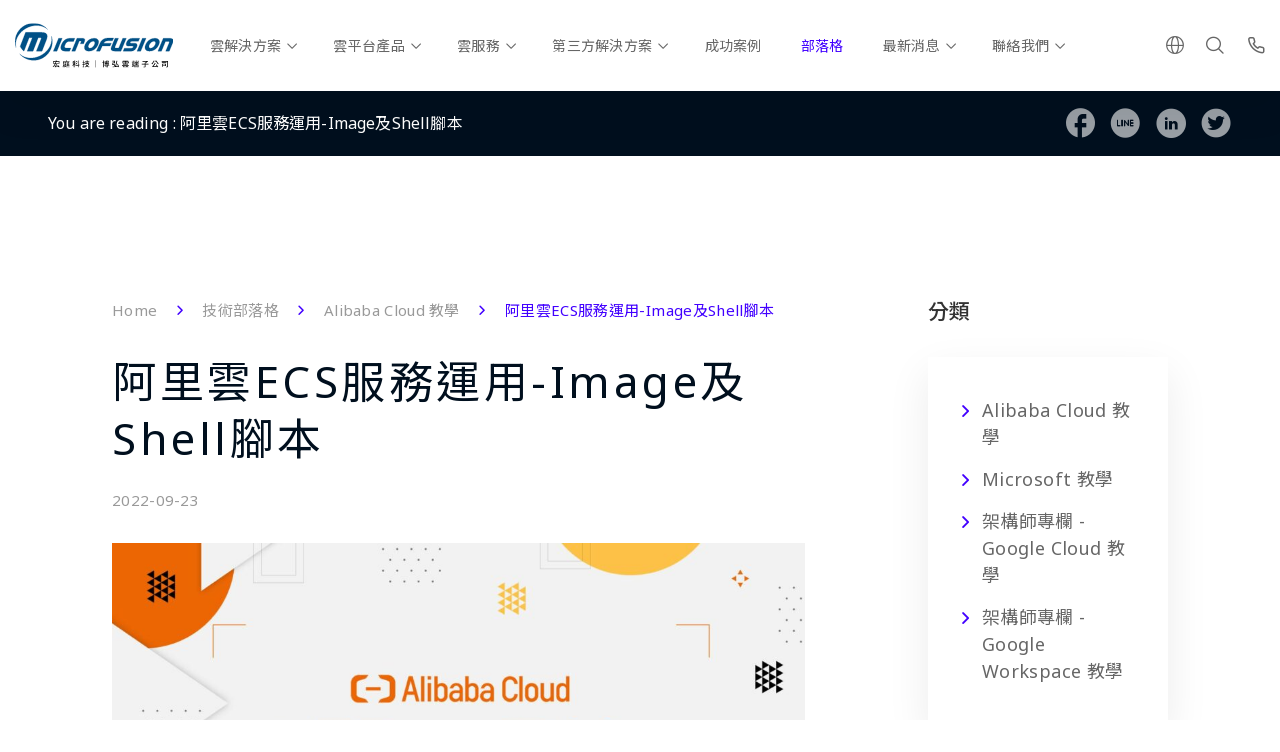

--- FILE ---
content_type: text/html; charset=UTF-8
request_url: https://www.microfusion.cloud/2022/09/23/alibaba-ecs-auto-scaling/
body_size: 19365
content:
<!DOCTYPE html>
<html lang="zh-hant" class="no-js" >

<head>
    <meta charset="UTF-8">
    <meta name="viewport" content="width=device-width, initial-scale=1">
    <link rel="profile" href="http://gmpg.org/xfn/11">
        <meta name='robots' content='index, follow, max-image-preview:large, max-snippet:-1, max-video-preview:-1' />
	<style>img:is([sizes="auto" i], [sizes^="auto," i]) { contain-intrinsic-size: 3000px 1500px }</style>
	<link rel="alternate" hreflang="zh-tw" href="https://www.microfusion.cloud/2022/09/23/alibaba-ecs-auto-scaling/" />
<link rel="alternate" hreflang="x-default" href="https://www.microfusion.cloud/2022/09/23/alibaba-ecs-auto-scaling/" />

	<!-- This site is optimized with the Yoast SEO plugin v26.6 - https://yoast.com/wordpress/plugins/seo/ -->
	<title>阿里雲ECS服務運用-Image及Shell腳本</title><link rel="preload" data-rocket-preload as="image" href="https://media.microfusion.cloud/wp-content/uploads/2022/09/5-1024x576.jpg" imagesrcset="https://media.microfusion.cloud/wp-content/uploads/2022/09/5-1024x576.jpg 1024w, https://media.microfusion.cloud/wp-content/uploads/2022/09/5-300x169.jpg 300w, https://media.microfusion.cloud/wp-content/uploads/2022/09/5-768x432.jpg 768w, https://media.microfusion.cloud/wp-content/uploads/2022/09/5-1536x864.jpg 1536w, https://media.microfusion.cloud/wp-content/uploads/2022/09/5.jpg 1920w" imagesizes="(max-width: 1024px) 100vw, 1024px" fetchpriority="high">
	<meta name="description" content="透過阿里雲ECS服務的Auto Scaling及多樣的擴容策略，在同時間增加或減少多台機器，也會需要做Image的更新，這時候我們就可以透過Rolling Update來協助我們。" />
	<link rel="canonical" href="https://www.microfusion.cloud/2022/09/23/alibaba-ecs-auto-scaling/" />
	<meta property="og:locale" content="zh_TW" />
	<meta property="og:type" content="article" />
	<meta property="og:title" content="阿里雲ECS服務運用-Image及Shell腳本" />
	<meta property="og:description" content="透過阿里雲ECS服務的Auto Scaling及多樣的擴容策略，在同時間增加或減少多台機器，也會需要做Image的更新，這時候我們就可以透過Rolling Update來協助我們。" />
	<meta property="og:url" content="https://www.microfusion.cloud/2022/09/23/alibaba-ecs-auto-scaling/" />
	<meta property="og:site_name" content="Microfusion 宏庭科技｜雲端服務整合專家" />
	<meta property="article:published_time" content="2022-09-23T02:12:00+00:00" />
	<meta property="article:modified_time" content="2023-02-24T08:31:10+00:00" />
	<meta property="og:image" content="https://media.microfusion.cloud/wp-content/uploads/2022/09/5.jpg" />
	<meta property="og:image:width" content="1920" />
	<meta property="og:image:height" content="1080" />
	<meta property="og:image:type" content="image/jpeg" />
	<meta name="author" content="Grace" />
	<meta name="twitter:card" content="summary_large_image" />
	<meta name="twitter:label1" content="Written by" />
	<meta name="twitter:data1" content="Grace" />
	<meta name="twitter:label2" content="預估閱讀時間" />
	<meta name="twitter:data2" content="2 分鐘" />
	<script type="application/ld+json" class="yoast-schema-graph">{"@context":"https://schema.org","@graph":[{"@type":"Article","@id":"https://www.microfusion.cloud/2022/09/23/alibaba-ecs-auto-scaling/#article","isPartOf":{"@id":"https://www.microfusion.cloud/2022/09/23/alibaba-ecs-auto-scaling/"},"author":{"name":"Grace","@id":"https://www.microfusion.cloud/#/schema/person/6932ce23052dc2787b126b133598c46f"},"headline":"阿里雲ECS服務運用-Image及Shell腳本","datePublished":"2022-09-23T02:12:00+00:00","dateModified":"2023-02-24T08:31:10+00:00","mainEntityOfPage":{"@id":"https://www.microfusion.cloud/2022/09/23/alibaba-ecs-auto-scaling/"},"wordCount":52,"publisher":{"@id":"https://www.microfusion.cloud/#organization"},"image":{"@id":"https://www.microfusion.cloud/2022/09/23/alibaba-ecs-auto-scaling/#primaryimage"},"thumbnailUrl":"https://media.microfusion.cloud/wp-content/uploads/2022/09/5.jpg","keywords":["ECS服務","架構師專欄","阿里雲"],"articleSection":["Alibaba Cloud 教學"],"inLanguage":"zh-TW"},{"@type":"WebPage","@id":"https://www.microfusion.cloud/2022/09/23/alibaba-ecs-auto-scaling/","url":"https://www.microfusion.cloud/2022/09/23/alibaba-ecs-auto-scaling/","name":"阿里雲ECS服務運用-Image及Shell腳本","isPartOf":{"@id":"https://www.microfusion.cloud/#website"},"primaryImageOfPage":{"@id":"https://www.microfusion.cloud/2022/09/23/alibaba-ecs-auto-scaling/#primaryimage"},"image":{"@id":"https://www.microfusion.cloud/2022/09/23/alibaba-ecs-auto-scaling/#primaryimage"},"thumbnailUrl":"https://media.microfusion.cloud/wp-content/uploads/2022/09/5.jpg","datePublished":"2022-09-23T02:12:00+00:00","dateModified":"2023-02-24T08:31:10+00:00","description":"透過阿里雲ECS服務的Auto Scaling及多樣的擴容策略，在同時間增加或減少多台機器，也會需要做Image的更新，這時候我們就可以透過Rolling Update來協助我們。","breadcrumb":{"@id":"https://www.microfusion.cloud/2022/09/23/alibaba-ecs-auto-scaling/#breadcrumb"},"inLanguage":"zh-TW","potentialAction":[{"@type":"ReadAction","target":["https://www.microfusion.cloud/2022/09/23/alibaba-ecs-auto-scaling/"]}]},{"@type":"ImageObject","inLanguage":"zh-TW","@id":"https://www.microfusion.cloud/2022/09/23/alibaba-ecs-auto-scaling/#primaryimage","url":"https://media.microfusion.cloud/wp-content/uploads/2022/09/5.jpg","contentUrl":"https://media.microfusion.cloud/wp-content/uploads/2022/09/5.jpg","width":1920,"height":1080},{"@type":"BreadcrumbList","@id":"https://www.microfusion.cloud/2022/09/23/alibaba-ecs-auto-scaling/#breadcrumb","itemListElement":[{"@type":"ListItem","position":1,"name":"Home","item":"https://www.microfusion.cloud/"},{"@type":"ListItem","position":2,"name":"技術部落格","item":"https://www.microfusion.cloud/blog/"},{"@type":"ListItem","position":3,"name":"Alibaba Cloud 教學","item":"https://www.microfusion.cloud/category/technical_aliyun/"},{"@type":"ListItem","position":4,"name":"阿里雲ECS服務運用-Image及Shell腳本"}]},{"@type":"WebSite","@id":"https://www.microfusion.cloud/#website","url":"https://www.microfusion.cloud/","name":"Microfusion 宏庭科技｜雲端服務整合專家","description":"宏庭官網","publisher":{"@id":"https://www.microfusion.cloud/#organization"},"potentialAction":[{"@type":"SearchAction","target":{"@type":"EntryPoint","urlTemplate":"https://www.microfusion.cloud/?s={search_term_string}"},"query-input":{"@type":"PropertyValueSpecification","valueRequired":true,"valueName":"search_term_string"}}],"inLanguage":"zh-TW"},{"@type":"Organization","@id":"https://www.microfusion.cloud/#organization","name":"Microfusion 宏庭科技｜雲端服務整合專家","url":"https://www.microfusion.cloud/","logo":{"@type":"ImageObject","inLanguage":"zh-TW","@id":"https://www.microfusion.cloud/#/schema/logo/image/","url":"https://media.microfusion.cloud/wp-content/uploads/2019/06/micro_favicon.png","contentUrl":"https://media.microfusion.cloud/wp-content/uploads/2019/06/micro_favicon.png","width":500,"height":489,"caption":"Microfusion 宏庭科技｜雲端服務整合專家"},"image":{"@id":"https://www.microfusion.cloud/#/schema/logo/image/"}},{"@type":"Person","@id":"https://www.microfusion.cloud/#/schema/person/6932ce23052dc2787b126b133598c46f","name":"Grace","image":{"@type":"ImageObject","inLanguage":"zh-TW","@id":"https://www.microfusion.cloud/#/schema/person/image/","url":"https://secure.gravatar.com/avatar/9672427240e400d6c897ceba14e1f608a5cdfbce01c0b306b08de9d11b0082e4?s=96&d=mm&r=g","contentUrl":"https://secure.gravatar.com/avatar/9672427240e400d6c897ceba14e1f608a5cdfbce01c0b306b08de9d11b0082e4?s=96&d=mm&r=g","caption":"Grace"}}]}</script>
	<!-- / Yoast SEO plugin. -->



<style id='wp-emoji-styles-inline-css' type='text/css'>

	img.wp-smiley, img.emoji {
		display: inline !important;
		border: none !important;
		box-shadow: none !important;
		height: 1em !important;
		width: 1em !important;
		margin: 0 0.07em !important;
		vertical-align: -0.1em !important;
		background: none !important;
		padding: 0 !important;
	}
</style>
<link rel='stylesheet' id='wp-block-library-css' href='https://www.microfusion.cloud/wp-includes/css/dist/block-library/style.min.css?ver=3bce42b5b4535117aed9012f9b0e6907' type='text/css' media='all' />
<style id='classic-theme-styles-inline-css' type='text/css'>
/*! This file is auto-generated */
.wp-block-button__link{color:#fff;background-color:#32373c;border-radius:9999px;box-shadow:none;text-decoration:none;padding:calc(.667em + 2px) calc(1.333em + 2px);font-size:1.125em}.wp-block-file__button{background:#32373c;color:#fff;text-decoration:none}
</style>
<style id='global-styles-inline-css' type='text/css'>
:root{--wp--preset--aspect-ratio--square: 1;--wp--preset--aspect-ratio--4-3: 4/3;--wp--preset--aspect-ratio--3-4: 3/4;--wp--preset--aspect-ratio--3-2: 3/2;--wp--preset--aspect-ratio--2-3: 2/3;--wp--preset--aspect-ratio--16-9: 16/9;--wp--preset--aspect-ratio--9-16: 9/16;--wp--preset--color--black: #000000;--wp--preset--color--cyan-bluish-gray: #abb8c3;--wp--preset--color--white: #ffffff;--wp--preset--color--pale-pink: #f78da7;--wp--preset--color--vivid-red: #cf2e2e;--wp--preset--color--luminous-vivid-orange: #ff6900;--wp--preset--color--luminous-vivid-amber: #fcb900;--wp--preset--color--light-green-cyan: #7bdcb5;--wp--preset--color--vivid-green-cyan: #00d084;--wp--preset--color--pale-cyan-blue: #8ed1fc;--wp--preset--color--vivid-cyan-blue: #0693e3;--wp--preset--color--vivid-purple: #9b51e0;--wp--preset--gradient--vivid-cyan-blue-to-vivid-purple: linear-gradient(135deg,rgba(6,147,227,1) 0%,rgb(155,81,224) 100%);--wp--preset--gradient--light-green-cyan-to-vivid-green-cyan: linear-gradient(135deg,rgb(122,220,180) 0%,rgb(0,208,130) 100%);--wp--preset--gradient--luminous-vivid-amber-to-luminous-vivid-orange: linear-gradient(135deg,rgba(252,185,0,1) 0%,rgba(255,105,0,1) 100%);--wp--preset--gradient--luminous-vivid-orange-to-vivid-red: linear-gradient(135deg,rgba(255,105,0,1) 0%,rgb(207,46,46) 100%);--wp--preset--gradient--very-light-gray-to-cyan-bluish-gray: linear-gradient(135deg,rgb(238,238,238) 0%,rgb(169,184,195) 100%);--wp--preset--gradient--cool-to-warm-spectrum: linear-gradient(135deg,rgb(74,234,220) 0%,rgb(151,120,209) 20%,rgb(207,42,186) 40%,rgb(238,44,130) 60%,rgb(251,105,98) 80%,rgb(254,248,76) 100%);--wp--preset--gradient--blush-light-purple: linear-gradient(135deg,rgb(255,206,236) 0%,rgb(152,150,240) 100%);--wp--preset--gradient--blush-bordeaux: linear-gradient(135deg,rgb(254,205,165) 0%,rgb(254,45,45) 50%,rgb(107,0,62) 100%);--wp--preset--gradient--luminous-dusk: linear-gradient(135deg,rgb(255,203,112) 0%,rgb(199,81,192) 50%,rgb(65,88,208) 100%);--wp--preset--gradient--pale-ocean: linear-gradient(135deg,rgb(255,245,203) 0%,rgb(182,227,212) 50%,rgb(51,167,181) 100%);--wp--preset--gradient--electric-grass: linear-gradient(135deg,rgb(202,248,128) 0%,rgb(113,206,126) 100%);--wp--preset--gradient--midnight: linear-gradient(135deg,rgb(2,3,129) 0%,rgb(40,116,252) 100%);--wp--preset--font-size--small: 13px;--wp--preset--font-size--medium: 20px;--wp--preset--font-size--large: 36px;--wp--preset--font-size--x-large: 42px;--wp--preset--spacing--20: 0.44rem;--wp--preset--spacing--30: 0.67rem;--wp--preset--spacing--40: 1rem;--wp--preset--spacing--50: 1.5rem;--wp--preset--spacing--60: 2.25rem;--wp--preset--spacing--70: 3.38rem;--wp--preset--spacing--80: 5.06rem;--wp--preset--shadow--natural: 6px 6px 9px rgba(0, 0, 0, 0.2);--wp--preset--shadow--deep: 12px 12px 50px rgba(0, 0, 0, 0.4);--wp--preset--shadow--sharp: 6px 6px 0px rgba(0, 0, 0, 0.2);--wp--preset--shadow--outlined: 6px 6px 0px -3px rgba(255, 255, 255, 1), 6px 6px rgba(0, 0, 0, 1);--wp--preset--shadow--crisp: 6px 6px 0px rgba(0, 0, 0, 1);}:where(.is-layout-flex){gap: 0.5em;}:where(.is-layout-grid){gap: 0.5em;}body .is-layout-flex{display: flex;}.is-layout-flex{flex-wrap: wrap;align-items: center;}.is-layout-flex > :is(*, div){margin: 0;}body .is-layout-grid{display: grid;}.is-layout-grid > :is(*, div){margin: 0;}:where(.wp-block-columns.is-layout-flex){gap: 2em;}:where(.wp-block-columns.is-layout-grid){gap: 2em;}:where(.wp-block-post-template.is-layout-flex){gap: 1.25em;}:where(.wp-block-post-template.is-layout-grid){gap: 1.25em;}.has-black-color{color: var(--wp--preset--color--black) !important;}.has-cyan-bluish-gray-color{color: var(--wp--preset--color--cyan-bluish-gray) !important;}.has-white-color{color: var(--wp--preset--color--white) !important;}.has-pale-pink-color{color: var(--wp--preset--color--pale-pink) !important;}.has-vivid-red-color{color: var(--wp--preset--color--vivid-red) !important;}.has-luminous-vivid-orange-color{color: var(--wp--preset--color--luminous-vivid-orange) !important;}.has-luminous-vivid-amber-color{color: var(--wp--preset--color--luminous-vivid-amber) !important;}.has-light-green-cyan-color{color: var(--wp--preset--color--light-green-cyan) !important;}.has-vivid-green-cyan-color{color: var(--wp--preset--color--vivid-green-cyan) !important;}.has-pale-cyan-blue-color{color: var(--wp--preset--color--pale-cyan-blue) !important;}.has-vivid-cyan-blue-color{color: var(--wp--preset--color--vivid-cyan-blue) !important;}.has-vivid-purple-color{color: var(--wp--preset--color--vivid-purple) !important;}.has-black-background-color{background-color: var(--wp--preset--color--black) !important;}.has-cyan-bluish-gray-background-color{background-color: var(--wp--preset--color--cyan-bluish-gray) !important;}.has-white-background-color{background-color: var(--wp--preset--color--white) !important;}.has-pale-pink-background-color{background-color: var(--wp--preset--color--pale-pink) !important;}.has-vivid-red-background-color{background-color: var(--wp--preset--color--vivid-red) !important;}.has-luminous-vivid-orange-background-color{background-color: var(--wp--preset--color--luminous-vivid-orange) !important;}.has-luminous-vivid-amber-background-color{background-color: var(--wp--preset--color--luminous-vivid-amber) !important;}.has-light-green-cyan-background-color{background-color: var(--wp--preset--color--light-green-cyan) !important;}.has-vivid-green-cyan-background-color{background-color: var(--wp--preset--color--vivid-green-cyan) !important;}.has-pale-cyan-blue-background-color{background-color: var(--wp--preset--color--pale-cyan-blue) !important;}.has-vivid-cyan-blue-background-color{background-color: var(--wp--preset--color--vivid-cyan-blue) !important;}.has-vivid-purple-background-color{background-color: var(--wp--preset--color--vivid-purple) !important;}.has-black-border-color{border-color: var(--wp--preset--color--black) !important;}.has-cyan-bluish-gray-border-color{border-color: var(--wp--preset--color--cyan-bluish-gray) !important;}.has-white-border-color{border-color: var(--wp--preset--color--white) !important;}.has-pale-pink-border-color{border-color: var(--wp--preset--color--pale-pink) !important;}.has-vivid-red-border-color{border-color: var(--wp--preset--color--vivid-red) !important;}.has-luminous-vivid-orange-border-color{border-color: var(--wp--preset--color--luminous-vivid-orange) !important;}.has-luminous-vivid-amber-border-color{border-color: var(--wp--preset--color--luminous-vivid-amber) !important;}.has-light-green-cyan-border-color{border-color: var(--wp--preset--color--light-green-cyan) !important;}.has-vivid-green-cyan-border-color{border-color: var(--wp--preset--color--vivid-green-cyan) !important;}.has-pale-cyan-blue-border-color{border-color: var(--wp--preset--color--pale-cyan-blue) !important;}.has-vivid-cyan-blue-border-color{border-color: var(--wp--preset--color--vivid-cyan-blue) !important;}.has-vivid-purple-border-color{border-color: var(--wp--preset--color--vivid-purple) !important;}.has-vivid-cyan-blue-to-vivid-purple-gradient-background{background: var(--wp--preset--gradient--vivid-cyan-blue-to-vivid-purple) !important;}.has-light-green-cyan-to-vivid-green-cyan-gradient-background{background: var(--wp--preset--gradient--light-green-cyan-to-vivid-green-cyan) !important;}.has-luminous-vivid-amber-to-luminous-vivid-orange-gradient-background{background: var(--wp--preset--gradient--luminous-vivid-amber-to-luminous-vivid-orange) !important;}.has-luminous-vivid-orange-to-vivid-red-gradient-background{background: var(--wp--preset--gradient--luminous-vivid-orange-to-vivid-red) !important;}.has-very-light-gray-to-cyan-bluish-gray-gradient-background{background: var(--wp--preset--gradient--very-light-gray-to-cyan-bluish-gray) !important;}.has-cool-to-warm-spectrum-gradient-background{background: var(--wp--preset--gradient--cool-to-warm-spectrum) !important;}.has-blush-light-purple-gradient-background{background: var(--wp--preset--gradient--blush-light-purple) !important;}.has-blush-bordeaux-gradient-background{background: var(--wp--preset--gradient--blush-bordeaux) !important;}.has-luminous-dusk-gradient-background{background: var(--wp--preset--gradient--luminous-dusk) !important;}.has-pale-ocean-gradient-background{background: var(--wp--preset--gradient--pale-ocean) !important;}.has-electric-grass-gradient-background{background: var(--wp--preset--gradient--electric-grass) !important;}.has-midnight-gradient-background{background: var(--wp--preset--gradient--midnight) !important;}.has-small-font-size{font-size: var(--wp--preset--font-size--small) !important;}.has-medium-font-size{font-size: var(--wp--preset--font-size--medium) !important;}.has-large-font-size{font-size: var(--wp--preset--font-size--large) !important;}.has-x-large-font-size{font-size: var(--wp--preset--font-size--x-large) !important;}
:where(.wp-block-post-template.is-layout-flex){gap: 1.25em;}:where(.wp-block-post-template.is-layout-grid){gap: 1.25em;}
:where(.wp-block-columns.is-layout-flex){gap: 2em;}:where(.wp-block-columns.is-layout-grid){gap: 2em;}
:root :where(.wp-block-pullquote){font-size: 1.5em;line-height: 1.6;}
</style>
<link rel='stylesheet' id='wpml-legacy-dropdown-0-css' href='https://www.microfusion.cloud/wp-content/plugins/sitepress-multilingual-cms/templates/language-switchers/legacy-dropdown/style.min.css?ver=1' type='text/css' media='all' />
<style id='wpml-legacy-dropdown-0-inline-css' type='text/css'>
.wpml-ls-statics-shortcode_actions, .wpml-ls-statics-shortcode_actions .wpml-ls-sub-menu, .wpml-ls-statics-shortcode_actions a {border-color:#cdcdcd;}.wpml-ls-statics-shortcode_actions a, .wpml-ls-statics-shortcode_actions .wpml-ls-sub-menu a, .wpml-ls-statics-shortcode_actions .wpml-ls-sub-menu a:link, .wpml-ls-statics-shortcode_actions li:not(.wpml-ls-current-language) .wpml-ls-link, .wpml-ls-statics-shortcode_actions li:not(.wpml-ls-current-language) .wpml-ls-link:link {color:#444444;background-color:#ffffff;}.wpml-ls-statics-shortcode_actions .wpml-ls-sub-menu a:hover,.wpml-ls-statics-shortcode_actions .wpml-ls-sub-menu a:focus, .wpml-ls-statics-shortcode_actions .wpml-ls-sub-menu a:link:hover, .wpml-ls-statics-shortcode_actions .wpml-ls-sub-menu a:link:focus {color:#000000;background-color:#eeeeee;}.wpml-ls-statics-shortcode_actions .wpml-ls-current-language > a {color:#444444;background-color:#ffffff;}.wpml-ls-statics-shortcode_actions .wpml-ls-current-language:hover>a, .wpml-ls-statics-shortcode_actions .wpml-ls-current-language>a:focus {color:#000000;background-color:#eeeeee;}
</style>
<link rel='stylesheet' id='wpml-menu-item-0-css' href='https://www.microfusion.cloud/wp-content/plugins/sitepress-multilingual-cms/templates/language-switchers/menu-item/style.min.css?ver=1' type='text/css' media='all' />
<link rel='stylesheet' id='fancybox-css' href='https://www.microfusion.cloud/wp-content/themes/innovext/assets/dist/css/vendor/jquery.fancybox.min.css?ver=1766738722' type='text/css' media='all' />
<link data-minify="1" rel='stylesheet' id='theme-style-css' href='https://www.microfusion.cloud/wp-content/cache/min/1/wp-content/themes/innovext/assets/dist/css/main.min.css?ver=1768981195' type='text/css' media='all' />
<script type="text/javascript" src="https://www.microfusion.cloud/wp-content/plugins/sitepress-multilingual-cms/templates/language-switchers/legacy-dropdown/script.min.js?ver=1" id="wpml-legacy-dropdown-0-js" data-rocket-defer defer></script>
<script type="text/javascript" src="https://www.microfusion.cloud/wp-includes/js/jquery/jquery.min.js?ver=3.7.1" id="jquery-core-js" data-rocket-defer defer></script>
<script type="text/javascript" src="https://www.microfusion.cloud/wp-includes/js/jquery/jquery-migrate.min.js?ver=3.4.1" id="jquery-migrate-js" data-rocket-defer defer></script>
<link rel="https://api.w.org/" href="https://www.microfusion.cloud/wp-json/" /><link rel="alternate" title="JSON" type="application/json" href="https://www.microfusion.cloud/wp-json/wp/v2/posts/21373" /><link rel="EditURI" type="application/rsd+xml" title="RSD" href="https://www.microfusion.cloud/xmlrpc.php?rsd" />

<link rel='shortlink' href='https://www.microfusion.cloud/?p=21373' />
<link rel="alternate" title="oEmbed (JSON)" type="application/json+oembed" href="https://www.microfusion.cloud/wp-json/oembed/1.0/embed?url=https%3A%2F%2Fwww.microfusion.cloud%2F2022%2F09%2F23%2Falibaba-ecs-auto-scaling%2F" />
<link rel="alternate" title="oEmbed (XML)" type="text/xml+oembed" href="https://www.microfusion.cloud/wp-json/oembed/1.0/embed?url=https%3A%2F%2Fwww.microfusion.cloud%2F2022%2F09%2F23%2Falibaba-ecs-auto-scaling%2F&#038;format=xml" />
<meta name="generator" content="WPML ver:4.8.6 stt:62,1;" />
<link rel="alternate" hreflang="zh-hk" href="https://www.microfusion.cloud/hk/">
<!-- Facebook Pixel Code -->
<script>
!function(f,b,e,v,n,t,s)
{if(f.fbq)return;n=f.fbq=function(){n.callMethod?
n.callMethod.apply(n,arguments):n.queue.push(arguments)};
if(!f._fbq)f._fbq=n;n.push=n;n.loaded=!0;n.version='2.0';
n.queue=[];t=b.createElement(e);t.async=!0;
t.src=v;s=b.getElementsByTagName(e)[0];
s.parentNode.insertBefore(t,s)}(window, document,'script',
'https://connect.facebook.net/en_US/fbevents.js');
fbq('init', '536122567497435');
fbq('track', 'PageView');
</script>
<noscript><img height="1" width="1" style="display:none"
src="https://www.facebook.com/tr?id=536122567497435&ev=PageView&noscript=1"
/></noscript>
<!-- End Facebook Pixel Code -->
<!-- Global site tag (gtag.js) - Google Analytics -->
<script async src="https://www.googletagmanager.com/gtag/js?id=UA-92252180-3"></script>
<script>
  window.dataLayer = window.dataLayer || [];
  function gtag(){dataLayer.push(arguments);}
  gtag('js', new Date());

  gtag('config', 'UA-92252180-3');
</script>


<!-- Google Tag Manager -->
<script>(function(w,d,s,l,i){w[l]=w[l]||[];w[l].push({'gtm.start':
new Date().getTime(),event:'gtm.js'});var f=d.getElementsByTagName(s)[0],
j=d.createElement(s),dl=l!='dataLayer'?'&l='+l:'';j.async=true;j.src=
'https://www.googletagmanager.com/gtm.js?id='+i+dl;f.parentNode.insertBefore(j,f);
})(window,document,'script','dataLayer','GTM-MNVS5H5');</script>
<!-- End Google Tag Manager -->

<script type="application/ld+json">
{
  "@context": "https://schema.org",
  "@type": "LocalBusiness",
  "name": "宏庭科技股份有限公司 Microfusion Technology",
  "image": "https://www.microfusion.cloud/wp-content/themes/innovext/images/logo-w.png",
  "@id": "",
  "url": "https://www.microfusion.cloud/",
  "telephone": "02 8502 0816",
  "priceRange": "$$$",
  "address": {
    "@type": "PostalAddress",
    "streetAddress": "樂群二路267號6F之9",
    "addressLocality": "台北市中山區",
    "postalCode": "10462",
    "addressCountry": "TW"
  },
  "geo": {
    "@type": "GeoCoordinates",
    "latitude": 25.0802022,
    "longitude": 121.5603473
  },
  "openingHoursSpecification": {
    "@type": "OpeningHoursSpecification",
    "dayOfWeek": [
      "Monday",
      "Tuesday",
      "Wednesday",
      "Thursday",
      "Friday"
    ],
    "opens": "09:00",
    "closes": "18:00"
  },
  "sameAs": [
    "https://www.microfusion.cloud/",
    "https://www.facebook.com/MicrofusionTechnology/",
    "https://www.instagram.com/microfusion_official_tw/"
  ]
}
</script>


<!-- Meta Pixel Code -->
<script type='text/javascript'>
!function(f,b,e,v,n,t,s){if(f.fbq)return;n=f.fbq=function(){n.callMethod?
n.callMethod.apply(n,arguments):n.queue.push(arguments)};if(!f._fbq)f._fbq=n;
n.push=n;n.loaded=!0;n.version='2.0';n.queue=[];t=b.createElement(e);t.async=!0;
t.src=v;s=b.getElementsByTagName(e)[0];s.parentNode.insertBefore(t,s)}(window,
document,'script','https://connect.facebook.net/en_US/fbevents.js');
</script>
<!-- End Meta Pixel Code -->
<script type='text/javascript'>var url = window.location.origin + '?ob=open-bridge';
            fbq('set', 'openbridge', '569311700293670', url);
fbq('init', '569311700293670', {}, {
    "agent": "wordpress-6.8.3-4.1.5"
})</script><script type='text/javascript'>
    fbq('track', 'PageView', []);
  </script><style type="text/css">.recentcomments a{display:inline !important;padding:0 !important;margin:0 !important;}</style><link rel="icon" href="https://media.microfusion.cloud/wp-content/uploads/2019/06/micro_favicon-100x100.png" sizes="32x32" />
<link rel="icon" href="https://media.microfusion.cloud/wp-content/uploads/2019/06/micro_favicon.png" sizes="192x192" />
<link rel="apple-touch-icon" href="https://media.microfusion.cloud/wp-content/uploads/2019/06/micro_favicon.png" />
<meta name="msapplication-TileImage" content="https://media.microfusion.cloud/wp-content/uploads/2019/06/micro_favicon.png" />
<meta name="generator" content="WP Rocket 3.20.2" data-wpr-features="wpr_defer_js wpr_minify_js wpr_oci wpr_image_dimensions wpr_minify_css wpr_desktop" /></head>

<body class="wp-singular post-template-default single single-post postid-21373 single-format-standard wp-theme-innovext">
    <!-- Google Tag Manager (noscript) -->
<noscript><iframe src="https://www.googletagmanager.com/ns.html?id=GTM-MNVS5H5"
height="0" width="0" style="display:none;visibility:hidden"></iframe></noscript>
<!-- End Google Tag Manager (noscript) -->

<!-- Meta Pixel Code -->
<noscript>
<img height="1" width="1" style="display:none" alt="fbpx"
src="https://www.facebook.com/tr?id=569311700293670&ev=PageView&noscript=1" />
</noscript>
<!-- End Meta Pixel Code -->
    <div class="backtotop-contact-wrapper">
        <a class="backtotop" href="#" title="Go to top"><i class="icomoon icon-arrow-up"></i></a>
        <a href="https://www.microfusion.cloud/contact/" class="contact-button"><i class="icomoon icon-message"></i></a>
    </div>
    <!--     Navigation  -->
    <div class="sticky-placeholder"></div>
    <header class="header" role="banner">
        <!--Header Content-->
        <div class="main-menu">
            <div class="menu-wrapper">
                <div class="container menu-container-wrapper">
                    <div class="row">
                        <div class="d-flex align-items-center logo-col-wrapper">
                            <a href="https://www.microfusion.cloud" class="logo">
                                <img width="710" height="200" src="https://www.microfusion.cloud/wp-content/themes/innovext/images/logo-en.svg" alt="Microfusion" class="logo-default logo-en">
                                <img width="710" height="200" src="https://www.microfusion.cloud/wp-content/themes/innovext/images/logo-en-w.svg" class="logo-white logo-en" alt="Microfusion">
                                <img width="710" height="200" src="https://www.microfusion.cloud/wp-content/themes/innovext/images/logo-zh.svg" alt="Microfusion" class="logo-default logo-zh">
                                <img width="710" height="200" src="https://www.microfusion.cloud/wp-content/themes/innovext/images/logo-zh-w.svg" class="logo-white logo-zh" alt="Microfusion">
                            </a>
                        </div>
                        <div class="d-none d-xl-block submenu-position">
                            <div class="menu-main-menu-container"><ul id="menu-main-menu" class="menu"><li id="menu-item-14831" class="menu-item menu-item-type-post_type menu-item-object-cloud_solution menu-item-has-children menu-item-14831"><a href="https://www.microfusion.cloud/cloud-solution/google-workspace/">雲解決方案</a>
                <span class="submenu-toggle"><i class="icomoon icon-arrow-down"></i></span>
                <div class="mega-menu-wrapper">
                    <div class="container">
                        <div class="row">
                            <div class="col-3 parent-menu-wrapper"><p class="h3 parent-menu-title">
                            雲解決方案
                            </p></div>
                                <div class="col-9 sub-menu-wrapper">
<ul class="sub-menu 0">
	<li id="menu-item-14955" class="menu-item menu-item-type-custom menu-item-object-custom menu-item-has-children menu-item-14955"><a>雲端辦公室系統</a>
	<ul class="sub-menu 1">
		<li id="menu-item-18213" class="menu-item menu-item-type-post_type menu-item-object-cloud_solution menu-item-18213"><a href="https://www.microfusion.cloud/cloud-solution/google-workspace/">Workspace 產品介紹</a></li>
		<li id="menu-item-14834" class="menu-item menu-item-type-post_type menu-item-object-cloud_solution menu-item-14834"><a href="https://www.microfusion.cloud/cloud-solution/google-workspace/google-meet-hardware/">Google Meet Hardware</a></li>
		<li id="menu-item-19542" class="menu-item menu-item-type-post_type menu-item-object-cloud_solution menu-item-19542"><a href="https://www.microfusion.cloud/cloud-solution/google-workspace/chromebook-for-enterprise/">Chromebook 商務筆電首選</a></li>
		<li id="menu-item-19452" class="menu-item menu-item-type-post_type menu-item-object-cloud_solution menu-item-19452"><a href="https://www.microfusion.cloud/cloud-solution/google-workspace/work_form_home/">遠距辦公防疫包</a></li>
	</ul>
</li>
	<li id="menu-item-23674" class="menu-item menu-item-type-custom menu-item-object-custom menu-item-has-children menu-item-23674"><a>產業指南</a>
	<ul class="sub-menu 1">
		<li id="menu-item-23673" class="menu-item menu-item-type-post_type menu-item-object-cloud_service menu-item-23673"><a href="https://www.microfusion.cloud/cloud-service/public-sector-solution/">公部門機關</a></li>
	</ul>
</li>
</ul>
</div></div></div></div></li>
<li id="menu-item-14656" class="menu-item menu-item-type-post_type menu-item-object-page menu-item-has-children menu-item-14656"><a href="https://www.microfusion.cloud/cloud-platform-products/">雲平台產品</a>
                <span class="submenu-toggle"><i class="icomoon icon-arrow-down"></i></span>
                <div class="mega-menu-wrapper">
                    <div class="container">
                        <div class="row">
                            <div class="col-3 parent-menu-wrapper"><p class="h3 parent-menu-title">
                            雲平台產品
                            </p></div>
                                <div class="col-9 sub-menu-wrapper">
<ul class="sub-menu 0">
	<li id="menu-item-16986" class="menu-item menu-item-type-custom menu-item-object-custom menu-item-has-children menu-item-16986"><a>Google Cloud Platform</a>
	<ul class="sub-menu 1">
		<li id="menu-item-14744" class="menu-item menu-item-type-post_type menu-item-object-cloud_solution menu-item-14744"><a href="https://www.microfusion.cloud/cloud-solution/gcp/">GCP 服務介紹</a></li>
		<li id="menu-item-14768" class="menu-item menu-item-type-post_type menu-item-object-cloud_solution menu-item-14768"><a href="https://www.microfusion.cloud/cloud-solution/gcp/data-warehouse/">大數據資料倉儲</a></li>
		<li id="menu-item-14767" class="menu-item menu-item-type-post_type menu-item-object-cloud_solution menu-item-14767"><a href="https://www.microfusion.cloud/cloud-solution/gcp/infrastructure-modernization/">IT 架構現代化</a></li>
		<li id="menu-item-14769" class="menu-item menu-item-type-post_type menu-item-object-cloud_solution menu-item-14769"><a href="https://www.microfusion.cloud/cloud-solution/gcp/container-and-microservices/">容器化微服務</a></li>
		<li id="menu-item-14771" class="menu-item menu-item-type-post_type menu-item-object-cloud_solution menu-item-14771"><a href="https://www.microfusion.cloud/cloud-solution/gcp/serverless-solution/">無伺服器服務</a></li>
		<li id="menu-item-14745" class="menu-item menu-item-type-post_type menu-item-object-cloud_solution menu-item-14745"><a href="https://www.microfusion.cloud/cloud-solution/gcp/anthos/">Anthos</a></li>
		<li id="menu-item-19522" class="menu-item menu-item-type-post_type menu-item-object-cloud_solution menu-item-19522"><a href="https://www.microfusion.cloud/cloud-solution/gcp/apigee/">Apigee</a></li>
		<li id="menu-item-19205" class="menu-item menu-item-type-post_type menu-item-object-cloud_solution menu-item-19205"><a href="https://www.microfusion.cloud/cloud-solution/gcp/ai/">AI 人工智慧與機器學習</a></li>
		<li id="menu-item-19171" class="menu-item menu-item-type-post_type menu-item-object-cloud_solution menu-item-19171"><a href="https://www.microfusion.cloud/cloud-solution/gcp/cloud-security/">雲端資安</a></li>
		<li id="menu-item-19207" class="menu-item menu-item-type-post_type menu-item-object-cloud_solution menu-item-19207"><a href="https://www.microfusion.cloud/cloud-solution/gcp/cloud-monitoring/">雲端監控</a></li>
		<li id="menu-item-19208" class="menu-item menu-item-type-post_type menu-item-object-cloud_solution menu-item-19208"><a href="https://www.microfusion.cloud/cloud-solution/gcp/cloud-storage/">資料儲存</a></li>
		<li id="menu-item-19467" class="menu-item menu-item-type-post_type menu-item-object-cloud_solution menu-item-19467"><a href="https://www.microfusion.cloud/cloud-solution/gcp/sap-on-gcp/">SAP on GCP 企業資源管理</a></li>
		<li id="menu-item-19209" class="menu-item menu-item-type-post_type menu-item-object-cloud_solution menu-item-19209"><a href="https://www.microfusion.cloud/cloud-solution/gcp/training/">Google Cloud 教育訓練</a></li>
	</ul>
</li>
	<li id="menu-item-16987" class="menu-item menu-item-type-custom menu-item-object-custom menu-item-has-children menu-item-16987"><a>Google Workspace</a>
	<ul class="sub-menu 1">
		<li id="menu-item-14743" class="menu-item menu-item-type-post_type menu-item-object-cloud_solution menu-item-14743"><a href="https://www.microfusion.cloud/cloud-solution/google-workspace/">Workspace 產品介紹</a></li>
		<li id="menu-item-22468" class="menu-item menu-item-type-post_type menu-item-object-cloud_solution menu-item-22468"><a href="https://www.microfusion.cloud/cloud-solution/google-workspace/google-workspace-ms/">Google Workspace 代管服務</a></li>
		<li id="menu-item-14746" class="menu-item menu-item-type-post_type menu-item-object-cloud_solution menu-item-14746"><a href="https://www.microfusion.cloud/cloud-solution/google-workspace/google-meet-hardware/">Google Meet Hardware</a></li>
		<li id="menu-item-19540" class="menu-item menu-item-type-post_type menu-item-object-cloud_solution menu-item-19540"><a href="https://www.microfusion.cloud/cloud-solution/google-workspace/chromebook-for-enterprise/">Chromebook 商務筆電首選</a></li>
		<li id="menu-item-19541" class="menu-item menu-item-type-post_type menu-item-object-cloud_solution menu-item-19541"><a href="https://www.microfusion.cloud/cloud-solution/google-workspace/chromebook-for-education/">Chromebook 新一代教學神器</a></li>
		<li id="menu-item-16820" class="menu-item menu-item-type-post_type menu-item-object-cloud_solution menu-item-16820"><a href="https://www.microfusion.cloud/cloud-solution/google-workspace/google-workspace-for-education/">數位雲端教室方案</a></li>
		<li id="menu-item-16819" class="menu-item menu-item-type-post_type menu-item-object-cloud_solution menu-item-16819"><a href="https://www.microfusion.cloud/cloud-solution/google-workspace/work_form_home/">遠距辦公防疫包</a></li>
		<li id="menu-item-19202" class="menu-item menu-item-type-post_type menu-item-object-cloud_solution menu-item-19202"><a href="https://www.microfusion.cloud/cloud-solution/google-workspace/training/">Workspace 教育訓練</a></li>
		<li id="menu-item-19201" class="menu-item menu-item-type-post_type menu-item-object-cloud_solution menu-item-19201"><a href="https://www.microfusion.cloud/cloud-solution/google-workspace/qa/">Workspace 常見問題 Q&#038;A</a></li>
	</ul>
</li>
	<li id="menu-item-16988" class="menu-item menu-item-type-custom menu-item-object-custom menu-item-has-children menu-item-16988"><a>阿里雲</a>
	<ul class="sub-menu 1">
		<li id="menu-item-14742" class="menu-item menu-item-type-post_type menu-item-object-cloud_solution menu-item-14742"><a href="https://www.microfusion.cloud/cloud-solution/alibaba-cloud/">阿里雲服務介紹</a></li>
		<li id="menu-item-14795" class="menu-item menu-item-type-post_type menu-item-object-cloud_solution menu-item-14795"><a href="https://www.microfusion.cloud/cloud-solution/alibaba-cloud/anti-ddos/">DDoS 阻斷服務攻擊</a></li>
		<li id="menu-item-14803" class="menu-item menu-item-type-post_type menu-item-object-cloud_solution menu-item-14803"><a href="https://www.microfusion.cloud/cloud-solution/alibaba-cloud/waf/">網路應用程式防火牆</a></li>
		<li id="menu-item-14799" class="menu-item menu-item-type-post_type menu-item-object-cloud_solution menu-item-14799"><a href="https://www.microfusion.cloud/cloud-solution/alibaba-cloud/global-accelerator/">Global Accelerator 全球加速</a></li>
		<li id="menu-item-19690" class="menu-item menu-item-type-post_type menu-item-object-cloud_solution menu-item-19690"><a href="https://www.microfusion.cloud/cloud-solution/alibaba-cloud/cdn-aliyun/">CDN 全球加速服務</a></li>
		<li id="menu-item-14797" class="menu-item menu-item-type-post_type menu-item-object-cloud_solution menu-item-14797"><a href="https://www.microfusion.cloud/cloud-solution/alibaba-cloud/cloud-enterprise-network/">雲企業網 CEN</a></li>
		<li id="menu-item-20274" class="menu-item menu-item-type-post_type menu-item-object-cloud_solution menu-item-20274"><a href="https://www.microfusion.cloud/cloud-solution/alibaba-cloud/datav/">DataV 數據可視化平台</a></li>
		<li id="menu-item-20198" class="menu-item menu-item-type-post_type menu-item-object-cloud_solution menu-item-20198"><a href="https://www.microfusion.cloud/cloud-solution/alibaba-cloud/elastic-desktop-service/">阿里雲 無影雲桌面</a></li>
		<li id="menu-item-19210" class="menu-item menu-item-type-post_type menu-item-object-cloud_solution menu-item-19210"><a href="https://www.microfusion.cloud/cloud-solution/alibaba-cloud/cloud-security-center/">雲安全中心</a></li>
		<li id="menu-item-19211" class="menu-item menu-item-type-post_type menu-item-object-cloud_solution menu-item-19211"><a href="https://www.microfusion.cloud/cloud-solution/alibaba-cloud/sag/">智能接入網關</a></li>
		<li id="menu-item-19212" class="menu-item menu-item-type-post_type menu-item-object-cloud_solution menu-item-19212"><a href="https://www.microfusion.cloud/cloud-solution/alibaba-cloud/polar-db/">雲原生數據庫 Polar DB</a></li>
		<li id="menu-item-19213" class="menu-item menu-item-type-post_type menu-item-object-cloud_solution menu-item-19213"><a href="https://www.microfusion.cloud/cloud-solution/alibaba-cloud/ack/">阿里雲容器服務</a></li>
		<li id="menu-item-19214" class="menu-item menu-item-type-post_type menu-item-object-cloud_solution menu-item-19214"><a href="https://www.microfusion.cloud/cloud-solution/alibaba-cloud/emas-mobile-testing/">EMAS 移動測試</a></li>
	</ul>
</li>
	<li id="menu-item-16989" class="menu-item menu-item-type-custom menu-item-object-custom menu-item-has-children menu-item-16989"><a>騰訊雲</a>
	<ul class="sub-menu 1">
		<li id="menu-item-14741" class="menu-item menu-item-type-post_type menu-item-object-cloud_solution menu-item-14741"><a href="https://www.microfusion.cloud/cloud-solution/tencent-cloud/">騰訊雲服務介紹</a></li>
		<li id="menu-item-14805" class="menu-item menu-item-type-post_type menu-item-object-cloud_solution menu-item-14805"><a href="https://www.microfusion.cloud/cloud-solution/tencent-cloud/cloud-streaming-services/">雲直播</a></li>
		<li id="menu-item-14807" class="menu-item menu-item-type-post_type menu-item-object-cloud_solution menu-item-14807"><a href="https://www.microfusion.cloud/cloud-solution/tencent-cloud/video-on-demand/">雲點播</a></li>
		<li id="menu-item-19216" class="menu-item menu-item-type-post_type menu-item-object-cloud_solution menu-item-19216"><a href="https://www.microfusion.cloud/cloud-solution/tencent-cloud/ddos/">DDoS 防護解决方案</a></li>
		<li id="menu-item-22806" class="menu-item menu-item-type-post_type menu-item-object-cloud_solution menu-item-22806"><a href="https://www.microfusion.cloud/cloud-solution/tencent-cloud/edgeone/">邊緣安全加速平台EdgeOne</a></li>
		<li id="menu-item-22890" class="menu-item menu-item-type-post_type menu-item-object-cloud_solution menu-item-22890"><a href="https://www.microfusion.cloud/cloud-solution/tencent-cloud/%e9%a8%b0%e8%a8%8a%e7%89%b9%e6%95%88sdk/">騰訊特效SDK</a></li>
	</ul>
</li>
	<li id="menu-item-16990" class="menu-item menu-item-type-custom menu-item-object-custom menu-item-has-children menu-item-16990"><a>Azure</a>
	<ul class="sub-menu 1">
		<li id="menu-item-14740" class="menu-item menu-item-type-post_type menu-item-object-cloud_solution menu-item-14740"><a href="https://www.microfusion.cloud/cloud-solution/azure/">Azure 服務介紹</a></li>
		<li id="menu-item-14808" class="menu-item menu-item-type-post_type menu-item-object-cloud_solution menu-item-14808"><a href="https://www.microfusion.cloud/cloud-solution/azure/app-service/">APP Service</a></li>
		<li id="menu-item-14810" class="menu-item menu-item-type-post_type menu-item-object-cloud_solution menu-item-14810"><a href="https://www.microfusion.cloud/cloud-solution/azure/sql-server/">SQL Server</a></li>
		<li id="menu-item-14809" class="menu-item menu-item-type-post_type menu-item-object-cloud_solution menu-item-14809"><a href="https://www.microfusion.cloud/cloud-solution/azure/azure-kubernetes-service/">Azure Kubernetes Service</a></li>
	</ul>
</li>
</ul>
</div></div></div></div></li>
<li id="menu-item-17088" class="menu-item menu-item-type-post_type menu-item-object-page menu-item-has-children menu-item-17088"><a href="https://www.microfusion.cloud/cloud-services/">雲服務</a>
                <span class="submenu-toggle"><i class="icomoon icon-arrow-down"></i></span>
                <div class="mega-menu-wrapper">
                    <div class="container">
                        <div class="row">
                            <div class="col-3 parent-menu-wrapper"><p class="h3 parent-menu-title">
                            雲服務
                            </p></div>
                                <div class="col-9 sub-menu-wrapper">
<ul class="sub-menu 0">
	<li id="menu-item-14822" class="menu-item menu-item-type-custom menu-item-object-custom menu-item-has-children menu-item-14822"><a>雲端遷移</a>
	<ul class="sub-menu 1">
		<li id="menu-item-14830" class="menu-item menu-item-type-post_type menu-item-object-cloud_service menu-item-14830"><a href="https://www.microfusion.cloud/cloud-service/gcp-cloud-migration-service/">GCP 雲端遷移</a></li>
		<li id="menu-item-14829" class="menu-item menu-item-type-post_type menu-item-object-cloud_service menu-item-14829"><a href="https://www.microfusion.cloud/cloud-service/alibaba-cloud-migration-service/">阿里雲雲端遷移</a></li>
		<li id="menu-item-14828" class="menu-item menu-item-type-post_type menu-item-object-cloud_service menu-item-14828"><a href="https://www.microfusion.cloud/cloud-service/tencent-cloud-migration-service/">騰訊雲雲端遷移</a></li>
		<li id="menu-item-14827" class="menu-item menu-item-type-post_type menu-item-object-cloud_service menu-item-14827"><a href="https://www.microfusion.cloud/cloud-service/azure-cloud-migration-service/">Azure遷移</a></li>
	</ul>
</li>
	<li id="menu-item-14823" class="menu-item menu-item-type-custom menu-item-object-custom menu-item-has-children menu-item-14823"><a>加值服務</a>
	<ul class="sub-menu 1">
		<li id="menu-item-14825" class="menu-item menu-item-type-post_type menu-item-object-cloud_service menu-item-14825"><a href="https://www.microfusion.cloud/cloud-service/cloud-managed-service/">Google Cloud 雲端代管</a></li>
		<li id="menu-item-14826" class="menu-item menu-item-type-post_type menu-item-object-cloud_service menu-item-14826"><a href="https://www.microfusion.cloud/cloud-service/cloud-billing/">帳務服務</a></li>
		<li id="menu-item-14824" class="menu-item menu-item-type-post_type menu-item-object-cloud_service menu-item-14824"><a href="https://www.microfusion.cloud/cloud-service/backup-and-disaster-recovery/">雲端備援 / 災難備援</a></li>
	</ul>
</li>
</ul>
</div></div></div></div></li>
<li id="menu-item-17089" class="menu-item menu-item-type-post_type menu-item-object-page menu-item-has-children menu-item-17089"><a href="https://www.microfusion.cloud/third-party-solution/">第三方解決方案</a>
                <span class="submenu-toggle"><i class="icomoon icon-arrow-down"></i></span>
                <div class="mega-menu-wrapper">
                    <div class="container">
                        <div class="row">
                            <div class="col-3 parent-menu-wrapper"><p class="h3 parent-menu-title">
                            第三方解決方案
                            </p></div>
                                <div class="col-9 sub-menu-wrapper">
<ul class="sub-menu 0">
	<li id="menu-item-17091" class="menu-item menu-item-type-custom menu-item-object-custom menu-item-has-children menu-item-17091"><a>第三方解決方案</a>
	<ul class="sub-menu 1">
		<li id="menu-item-14848" class="menu-item menu-item-type-post_type menu-item-object-third_party_solution menu-item-14848"><a href="https://www.microfusion.cloud/third-party-solution/tableau/">Tableau</a></li>
		<li id="menu-item-22093" class="menu-item menu-item-type-post_type menu-item-object-third_party_solution menu-item-22093"><a href="https://www.microfusion.cloud/third-party-solution/salesforce/">Salesforce</a></li>
		<li id="menu-item-14851" class="menu-item menu-item-type-post_type menu-item-object-third_party_solution menu-item-14851"><a href="https://www.microfusion.cloud/third-party-solution/github-enterprise-edition/">GitHub 企業版</a></li>
		<li id="menu-item-14845" class="menu-item menu-item-type-post_type menu-item-object-third_party_solution menu-item-14845"><a href="https://www.microfusion.cloud/third-party-solution/citrix/">Citrix</a></li>
		<li id="menu-item-19220" class="menu-item menu-item-type-post_type menu-item-object-third_party_solution menu-item-19220"><a href="https://www.microfusion.cloud/third-party-solution/netapp/">NetApp</a></li>
		<li id="menu-item-19219" class="menu-item menu-item-type-post_type menu-item-object-third_party_solution menu-item-19219"><a href="https://www.microfusion.cloud/third-party-solution/mongodb-atlas/">MongoDB Atlas</a></li>
		<li id="menu-item-19218" class="menu-item menu-item-type-post_type menu-item-object-third_party_solution menu-item-19218"><a href="https://www.microfusion.cloud/third-party-solution/datto/">Datto SaaS Protection – Backupify</a></li>
		<li id="menu-item-19222" class="menu-item menu-item-type-post_type menu-item-object-third_party_solution menu-item-19222"><a href="https://www.microfusion.cloud/third-party-solution/check-point/">Check Point 資安服務</a></li>
		<li id="menu-item-19221" class="menu-item menu-item-type-post_type menu-item-object-third_party_solution menu-item-19221"><a href="https://www.microfusion.cloud/third-party-solution/netsuite/">NetSuite</a></li>
		<li id="menu-item-22598" class="menu-item menu-item-type-post_type menu-item-object-third_party_solution menu-item-22598"><a href="https://www.microfusion.cloud/third-party-solution/fortinet-fortisase/">Fortinet FortiSASE</a></li>
		<li id="menu-item-22859" class="menu-item menu-item-type-post_type menu-item-object-third_party_solution menu-item-22859"><a href="https://www.microfusion.cloud/third-party-solution/mlytics/">Mlytics</a></li>
	</ul>
</li>
</ul>
</div></div></div></div></li>
<li id="menu-item-14673" class="menu-item menu-item-type-post_type menu-item-object-page menu-item-14673"><a href="https://www.microfusion.cloud/success-cases/">成功案例</a></li>
<li id="menu-item-14295" class="menu-item menu-item-type-post_type menu-item-object-page current_page_parent menu-item-14295"><a href="https://www.microfusion.cloud/blog/">部落格</a></li>
<li id="menu-item-14675" class="menu-item menu-item-type-post_type menu-item-object-page menu-item-has-children menu-item-14675"><a href="https://www.microfusion.cloud/latest-news/">最新消息</a>
                <span class="submenu-toggle"><i class="icomoon icon-arrow-down"></i></span>
                <div class="mega-menu-wrapper">
                    <div class="container">
                        <div class="row">
                            <div class="col-3 parent-menu-wrapper"><p class="h3 parent-menu-title">
                            最新消息
                            </p></div>
                                <div class="col-9 sub-menu-wrapper">
<ul class="sub-menu 0">
	<li id="menu-item-14301" class="menu-item menu-item-type-post_type menu-item-object-page menu-item-14301"><a href="https://www.microfusion.cloud/events/">活動訊息</a></li>
	<li id="menu-item-14853" class="menu-item menu-item-type-post_type menu-item-object-page menu-item-14853"><a href="https://www.microfusion.cloud/latest-news/">最新消息</a></li>
</ul>
</div></div></div></div></li>
<li id="menu-item-14298" class="menu-item menu-item-type-post_type menu-item-object-page menu-item-has-children menu-item-14298"><a href="https://www.microfusion.cloud/contact/">聯絡我們</a>
                <span class="submenu-toggle"><i class="icomoon icon-arrow-down"></i></span>
                <div class="mega-menu-wrapper">
                    <div class="container">
                        <div class="row">
                            <div class="col-3 parent-menu-wrapper"><p class="h3 parent-menu-title">
                            聯絡我們
                            </p></div>
                                <div class="col-9 sub-menu-wrapper">
<ul class="sub-menu 0">
	<li id="menu-item-14299" class="menu-item menu-item-type-post_type menu-item-object-page menu-item-14299"><a href="https://www.microfusion.cloud/about-us/">關於我們</a></li>
	<li id="menu-item-18187" class="menu-item menu-item-type-post_type menu-item-object-page menu-item-18187"><a href="https://www.microfusion.cloud/contact/">聯絡我們</a></li>
	<li id="menu-item-14300" class="menu-item menu-item-type-post_type menu-item-object-page menu-item-14300"><a href="https://www.microfusion.cloud/privacy-policy/">隱私權條款</a></li>
</ul>
</div></div></div></div></li>
</ul></div>                        </div>
                        <div class="d-flex col align-items-center justify-content-end menu-tools">
                                                            <div class="country-dropdown d-none d-xl-block rel">
                                    <span class="country-dropdown__button" aria-label="Open Country Dropdown"><i class="icomoon icon-global"></i></span>
                                    <ul class="country-dropdown__list d-flex flex-column">
                                        <li class="active"><a target="_self" href="https://www.microfusion.cloud/">台灣 (繁中)</a></li><li class=""><a target="_self" href="https://www.microfusion.cloud/hk/">香港 (繁中)</a></li><li class=""><a target="_self" href="https://asia.microfusion.cloud/">Malaysia (EN)</a></li><li class=""><a target="_self" href="https://www.microfusion.cloud/en/">Global (EN)</a></li>                                    </ul>
                                </div>
                                                        <a href="javascript:;" class="search-button btn-search open" title="search" aria-label="Search" data-fancybox data-src="#popup-search-form"><i class="icomoon icon-search"></i></a>
                                                            <a href="tel:+886800500970" class="tel-button"><i class="icomoon icon-phone"></i></a>
                                                        <div class="site-mobile-menu d-xl-none">
                                <div class="menu-toggle">
                                    <span class="icon-bar">
                                        <span></span>
                                    </span>
                                </div>
                            </div>
                        </div>
                    </div>
                </div>
            </div>
            <div class="mobile-menu-container">
                <nav class="mobile-menu"><ul id="menu-mobile-main-menu" class="menu"><li id="menu-item-16142" class="menu-item menu-item-type-post_type menu-item-object-cloud_solution menu-item-has-children menu-item-16142"><a href="https://www.microfusion.cloud/cloud-solution/google-workspace/">雲端辦公室系統</a>
<ul class="sub-menu">
	<li id="menu-item-18591" class="menu-item menu-item-type-post_type menu-item-object-cloud_solution menu-item-18591"><a href="https://www.microfusion.cloud/cloud-solution/google-workspace/">Workspace 介紹</a></li>
	<li id="menu-item-16140" class="menu-item menu-item-type-post_type menu-item-object-cloud_solution menu-item-16140"><a href="https://www.microfusion.cloud/cloud-solution/google-workspace/google-meet-hardware/">Google Meet Hardware</a></li>
	<li id="menu-item-19545" class="menu-item menu-item-type-post_type menu-item-object-cloud_solution menu-item-19545"><a href="https://www.microfusion.cloud/cloud-solution/google-workspace/chromebook-for-enterprise/">Chromebook 商務筆電首選</a></li>
	<li id="menu-item-19454" class="menu-item menu-item-type-post_type menu-item-object-cloud_solution menu-item-19454"><a href="https://www.microfusion.cloud/cloud-solution/google-workspace/work_form_home/">遠距辦公防疫包</a></li>
</ul>
<span class='submenu-toggle'><i class='icomoon icon-plus'></i></span></li>
<li id="menu-item-23676" class="menu-item menu-item-type-custom menu-item-object-custom menu-item-has-children menu-item-23676"><a>產業指南</a>
<ul class="sub-menu">
	<li id="menu-item-23675" class="menu-item menu-item-type-post_type menu-item-object-cloud_service menu-item-23675"><a href="https://www.microfusion.cloud/cloud-service/public-sector-solution/">公部門機關</a></li>
</ul>
<span class='submenu-toggle'><i class='icomoon icon-plus'></i></span></li>
<li id="menu-item-16130" class="menu-item menu-item-type-post_type menu-item-object-page menu-item-has-children menu-item-16130"><a href="https://www.microfusion.cloud/cloud-platform-products/">雲平台產品</a>
<ul class="sub-menu">
	<li id="menu-item-18597" class="menu-item menu-item-type-custom menu-item-object-custom menu-item-has-children menu-item-18597"><a>Google Cloud Platform</a>
	<ul class="sub-menu">
		<li id="menu-item-16147" class="menu-item menu-item-type-post_type menu-item-object-cloud_solution menu-item-16147"><a href="https://www.microfusion.cloud/cloud-solution/gcp/">GCP服務介紹</a></li>
		<li id="menu-item-16151" class="menu-item menu-item-type-post_type menu-item-object-cloud_solution menu-item-16151"><a href="https://www.microfusion.cloud/cloud-solution/gcp/data-warehouse/">大數據資料倉儲</a></li>
		<li id="menu-item-16150" class="menu-item menu-item-type-post_type menu-item-object-cloud_solution menu-item-16150"><a href="https://www.microfusion.cloud/cloud-solution/gcp/infrastructure-modernization/">IT 架構現代化</a></li>
		<li id="menu-item-16152" class="menu-item menu-item-type-post_type menu-item-object-cloud_solution menu-item-16152"><a href="https://www.microfusion.cloud/cloud-solution/gcp/container-and-microservices/">容器化微服務</a></li>
		<li id="menu-item-16153" class="menu-item menu-item-type-post_type menu-item-object-cloud_solution menu-item-16153"><a href="https://www.microfusion.cloud/cloud-solution/gcp/serverless-solution/">無伺服器服務</a></li>
		<li id="menu-item-16149" class="menu-item menu-item-type-post_type menu-item-object-cloud_solution menu-item-16149"><a href="https://www.microfusion.cloud/cloud-solution/gcp/anthos/">Anthos</a></li>
		<li id="menu-item-19523" class="menu-item menu-item-type-post_type menu-item-object-cloud_solution menu-item-19523"><a href="https://www.microfusion.cloud/cloud-solution/gcp/apigee/">Apigee</a></li>
		<li id="menu-item-19227" class="menu-item menu-item-type-post_type menu-item-object-cloud_solution menu-item-19227"><a href="https://www.microfusion.cloud/cloud-solution/gcp/ai/">AI 人工智慧與機器學習</a></li>
		<li id="menu-item-19228" class="menu-item menu-item-type-post_type menu-item-object-cloud_solution menu-item-19228"><a href="https://www.microfusion.cloud/cloud-solution/gcp/cloud-security/">雲端資安</a></li>
		<li id="menu-item-19229" class="menu-item menu-item-type-post_type menu-item-object-cloud_solution menu-item-19229"><a href="https://www.microfusion.cloud/cloud-solution/gcp/cloud-monitoring/">雲端監控</a></li>
		<li id="menu-item-19230" class="menu-item menu-item-type-post_type menu-item-object-cloud_solution menu-item-19230"><a href="https://www.microfusion.cloud/cloud-solution/gcp/cloud-storage/">資料儲存</a></li>
		<li id="menu-item-19468" class="menu-item menu-item-type-post_type menu-item-object-cloud_solution menu-item-19468"><a href="https://www.microfusion.cloud/cloud-solution/gcp/sap-on-gcp/">SAP on GCP 企業資源管理</a></li>
		<li id="menu-item-19231" class="menu-item menu-item-type-post_type menu-item-object-cloud_solution menu-item-19231"><a href="https://www.microfusion.cloud/cloud-solution/gcp/training/">Google Cloud 教育訓練</a></li>
	</ul>
<span class='submenu-toggle'><i class='icomoon icon-plus'></i></span></li>
	<li id="menu-item-18598" class="menu-item menu-item-type-custom menu-item-object-custom menu-item-has-children menu-item-18598"><a>Google Workspace</a>
	<ul class="sub-menu">
		<li id="menu-item-16157" class="menu-item menu-item-type-post_type menu-item-object-cloud_solution menu-item-16157"><a href="https://www.microfusion.cloud/cloud-solution/google-workspace/">Workspace 產品介紹</a></li>
		<li id="menu-item-16160" class="menu-item menu-item-type-post_type menu-item-object-cloud_solution menu-item-16160"><a href="https://www.microfusion.cloud/cloud-solution/google-workspace/google-meet-hardware/">Google Meet Hardware</a></li>
		<li id="menu-item-19543" class="menu-item menu-item-type-post_type menu-item-object-cloud_solution menu-item-19543"><a href="https://www.microfusion.cloud/cloud-solution/google-workspace/chromebook-for-enterprise/">Chromebook 商務筆電首選</a></li>
		<li id="menu-item-19544" class="menu-item menu-item-type-post_type menu-item-object-cloud_solution menu-item-19544"><a href="https://www.microfusion.cloud/cloud-solution/google-workspace/chromebook-for-education/">Chromebook 新一代教學神器</a></li>
		<li id="menu-item-18599" class="menu-item menu-item-type-post_type menu-item-object-cloud_solution menu-item-18599"><a href="https://www.microfusion.cloud/cloud-solution/google-workspace/google-workspace-for-education/">數位雲端教室方案</a></li>
		<li id="menu-item-18601" class="menu-item menu-item-type-post_type menu-item-object-cloud_solution menu-item-18601"><a href="https://www.microfusion.cloud/cloud-solution/google-workspace/work_form_home/">遠距辦公防疫包</a></li>
		<li id="menu-item-19225" class="menu-item menu-item-type-post_type menu-item-object-cloud_solution menu-item-19225"><a href="https://www.microfusion.cloud/?post_type=cloud_solution&#038;p=14789">共用通訊錄平台</a></li>
		<li id="menu-item-19226" class="menu-item menu-item-type-post_type menu-item-object-cloud_solution menu-item-19226"><a href="https://www.microfusion.cloud/cloud-solution/google-workspace/training/">Workspace 教育訓練</a></li>
		<li id="menu-item-19223" class="menu-item menu-item-type-post_type menu-item-object-cloud_solution menu-item-19223"><a href="https://www.microfusion.cloud/cloud-solution/google-workspace/qa/">Workspace常見問題 Q&#038;A</a></li>
	</ul>
<span class='submenu-toggle'><i class='icomoon icon-plus'></i></span></li>
	<li id="menu-item-18602" class="menu-item menu-item-type-custom menu-item-object-custom menu-item-has-children menu-item-18602"><a>阿里雲</a>
	<ul class="sub-menu">
		<li id="menu-item-16162" class="menu-item menu-item-type-post_type menu-item-object-cloud_solution menu-item-16162"><a href="https://www.microfusion.cloud/cloud-solution/alibaba-cloud/">阿里雲服務介紹</a></li>
		<li id="menu-item-16163" class="menu-item menu-item-type-post_type menu-item-object-cloud_solution menu-item-16163"><a href="https://www.microfusion.cloud/cloud-solution/alibaba-cloud/anti-ddos/">DDoS 阻斷服務攻擊</a></li>
		<li id="menu-item-16171" class="menu-item menu-item-type-post_type menu-item-object-cloud_solution menu-item-16171"><a href="https://www.microfusion.cloud/cloud-solution/alibaba-cloud/waf/">網路應用程式防火牆</a></li>
		<li id="menu-item-16167" class="menu-item menu-item-type-post_type menu-item-object-cloud_solution menu-item-16167"><a href="https://www.microfusion.cloud/cloud-solution/alibaba-cloud/global-accelerator/">Global Accelerator 全球加速</a></li>
		<li id="menu-item-16165" class="menu-item menu-item-type-post_type menu-item-object-cloud_solution menu-item-16165"><a href="https://www.microfusion.cloud/cloud-solution/alibaba-cloud/cloud-enterprise-network/">雲企業網 CEN</a></li>
		<li id="menu-item-20275" class="menu-item menu-item-type-post_type menu-item-object-cloud_solution menu-item-20275"><a href="https://www.microfusion.cloud/cloud-solution/alibaba-cloud/datav/">DataV 數據可視化平台</a></li>
		<li id="menu-item-20199" class="menu-item menu-item-type-post_type menu-item-object-cloud_solution menu-item-20199"><a href="https://www.microfusion.cloud/cloud-solution/alibaba-cloud/elastic-desktop-service/">阿里雲 無影雲桌面</a></li>
		<li id="menu-item-19236" class="menu-item menu-item-type-post_type menu-item-object-cloud_solution menu-item-19236"><a href="https://www.microfusion.cloud/cloud-solution/alibaba-cloud/cloud-security-center/">雲安全中心</a></li>
		<li id="menu-item-19234" class="menu-item menu-item-type-post_type menu-item-object-cloud_solution menu-item-19234"><a href="https://www.microfusion.cloud/cloud-solution/alibaba-cloud/sag/">智能接入網關</a></li>
		<li id="menu-item-19233" class="menu-item menu-item-type-post_type menu-item-object-cloud_solution menu-item-19233"><a href="https://www.microfusion.cloud/cloud-solution/alibaba-cloud/polar-db/">雲原生數據庫 Polar DB</a></li>
		<li id="menu-item-19232" class="menu-item menu-item-type-post_type menu-item-object-cloud_solution menu-item-19232"><a href="https://www.microfusion.cloud/cloud-solution/alibaba-cloud/ack/">阿里雲容器服務</a></li>
		<li id="menu-item-19235" class="menu-item menu-item-type-post_type menu-item-object-cloud_solution menu-item-19235"><a href="https://www.microfusion.cloud/cloud-solution/alibaba-cloud/emas-mobile-testing/">EMAS 移動測試</a></li>
	</ul>
<span class='submenu-toggle'><i class='icomoon icon-plus'></i></span></li>
	<li id="menu-item-18603" class="menu-item menu-item-type-custom menu-item-object-custom menu-item-has-children menu-item-18603"><a>騰訊雲</a>
	<ul class="sub-menu">
		<li id="menu-item-16172" class="menu-item menu-item-type-post_type menu-item-object-cloud_solution menu-item-16172"><a href="https://www.microfusion.cloud/cloud-solution/tencent-cloud/">騰訊雲服務</a></li>
		<li id="menu-item-16174" class="menu-item menu-item-type-post_type menu-item-object-cloud_solution menu-item-16174"><a href="https://www.microfusion.cloud/cloud-solution/tencent-cloud/cloud-streaming-services/">雲直播</a></li>
		<li id="menu-item-16176" class="menu-item menu-item-type-post_type menu-item-object-cloud_solution menu-item-16176"><a href="https://www.microfusion.cloud/cloud-solution/tencent-cloud/video-on-demand/">雲點播</a></li>
		<li id="menu-item-19237" class="menu-item menu-item-type-post_type menu-item-object-cloud_solution menu-item-19237"><a href="https://www.microfusion.cloud/?post_type=cloud_solution&#038;p=14780">CDN 全球加速服務</a></li>
		<li id="menu-item-19238" class="menu-item menu-item-type-post_type menu-item-object-cloud_solution menu-item-19238"><a href="https://www.microfusion.cloud/cloud-solution/tencent-cloud/ddos/">DDoS 防護解决方案</a></li>
		<li id="menu-item-22808" class="menu-item menu-item-type-post_type menu-item-object-cloud_solution menu-item-22808"><a href="https://www.microfusion.cloud/cloud-solution/tencent-cloud/edgeone/">邊緣安全加速平台EdgeOne</a></li>
	</ul>
<span class='submenu-toggle'><i class='icomoon icon-plus'></i></span></li>
	<li id="menu-item-18604" class="menu-item menu-item-type-custom menu-item-object-custom menu-item-has-children menu-item-18604"><a href="http://＃">Azure</a>
	<ul class="sub-menu">
		<li id="menu-item-16143" class="menu-item menu-item-type-post_type menu-item-object-cloud_solution menu-item-16143"><a href="https://www.microfusion.cloud/cloud-solution/azure/">Azure 服務介紹</a></li>
		<li id="menu-item-16144" class="menu-item menu-item-type-post_type menu-item-object-cloud_solution menu-item-16144"><a href="https://www.microfusion.cloud/cloud-solution/azure/app-service/">APP Service</a></li>
		<li id="menu-item-16146" class="menu-item menu-item-type-post_type menu-item-object-cloud_solution menu-item-16146"><a href="https://www.microfusion.cloud/cloud-solution/azure/sql-server/">SQL Server</a></li>
		<li id="menu-item-16145" class="menu-item menu-item-type-post_type menu-item-object-cloud_solution menu-item-16145"><a href="https://www.microfusion.cloud/cloud-solution/azure/azure-kubernetes-service/">Azure Kubernetes Service</a></li>
	</ul>
<span class='submenu-toggle'><i class='icomoon icon-plus'></i></span></li>
</ul>
<span class='submenu-toggle'><i class='icomoon icon-plus'></i></span></li>
<li id="menu-item-16129" class="menu-item menu-item-type-post_type menu-item-object-page menu-item-has-children menu-item-16129"><a href="https://www.microfusion.cloud/cloud-services/">雲服務</a>
<ul class="sub-menu">
	<li id="menu-item-16185" class="menu-item menu-item-type-custom menu-item-object-custom menu-item-has-children menu-item-16185"><a>雲端遷移</a>
	<ul class="sub-menu">
		<li id="menu-item-16178" class="menu-item menu-item-type-post_type menu-item-object-cloud_service menu-item-16178"><a href="https://www.microfusion.cloud/cloud-service/gcp-cloud-migration-service/">GCP 雲端遷移</a></li>
		<li id="menu-item-16180" class="menu-item menu-item-type-post_type menu-item-object-cloud_service menu-item-16180"><a href="https://www.microfusion.cloud/cloud-service/alibaba-cloud-migration-service/">阿里雲雲端遷移</a></li>
		<li id="menu-item-16183" class="menu-item menu-item-type-post_type menu-item-object-cloud_service menu-item-16183"><a href="https://www.microfusion.cloud/cloud-service/tencent-cloud-migration-service/">騰訊雲雲端遷移</a></li>
		<li id="menu-item-16177" class="menu-item menu-item-type-post_type menu-item-object-cloud_service menu-item-16177"><a href="https://www.microfusion.cloud/cloud-service/azure-cloud-migration-service/">Azure 遷移</a></li>
	</ul>
<span class='submenu-toggle'><i class='icomoon icon-plus'></i></span></li>
	<li id="menu-item-16184" class="menu-item menu-item-type-custom menu-item-object-custom menu-item-has-children menu-item-16184"><a>加值服務</a>
	<ul class="sub-menu">
		<li id="menu-item-16181" class="menu-item menu-item-type-post_type menu-item-object-cloud_service menu-item-16181"><a href="https://www.microfusion.cloud/cloud-service/cloud-managed-service/">Google Cloud 雲端代管</a></li>
		<li id="menu-item-16179" class="menu-item menu-item-type-post_type menu-item-object-cloud_service menu-item-16179"><a href="https://www.microfusion.cloud/cloud-service/cloud-billing/">帳務服務</a></li>
		<li id="menu-item-16182" class="menu-item menu-item-type-post_type menu-item-object-cloud_service menu-item-16182"><a href="https://www.microfusion.cloud/cloud-service/backup-and-disaster-recovery/">雲端備援 / 災難備援</a></li>
		<li id="menu-item-19239" class="menu-item menu-item-type-post_type menu-item-object-cloud_service menu-item-19239"><a href="https://www.microfusion.cloud/?post_type=cloud_service&#038;p=18923">IDC 主機代管</a></li>
	</ul>
<span class='submenu-toggle'><i class='icomoon icon-plus'></i></span></li>
</ul>
<span class='submenu-toggle'><i class='icomoon icon-plus'></i></span></li>
<li id="menu-item-16128" class="menu-item menu-item-type-post_type menu-item-object-page menu-item-has-children menu-item-16128"><a href="https://www.microfusion.cloud/third-party-solution/">第三方解決方案</a>
<ul class="sub-menu">
	<li id="menu-item-16193" class="menu-item menu-item-type-post_type menu-item-object-third_party_solution menu-item-16193"><a href="https://www.microfusion.cloud/third-party-solution/tableau/">Tableau</a></li>
	<li id="menu-item-22862" class="menu-item menu-item-type-post_type menu-item-object-third_party_solution menu-item-22862"><a href="https://www.microfusion.cloud/third-party-solution/salesforce/">Salesforce</a></li>
	<li id="menu-item-16189" class="menu-item menu-item-type-post_type menu-item-object-third_party_solution menu-item-16189"><a href="https://www.microfusion.cloud/third-party-solution/github-enterprise-edition/">GitHub 企業版</a></li>
	<li id="menu-item-16187" class="menu-item menu-item-type-post_type menu-item-object-third_party_solution menu-item-16187"><a href="https://www.microfusion.cloud/third-party-solution/citrix/">Citrix</a></li>
	<li id="menu-item-19248" class="menu-item menu-item-type-post_type menu-item-object-third_party_solution menu-item-19248"><a href="https://www.microfusion.cloud/third-party-solution/netapp/">NetApp</a></li>
	<li id="menu-item-19246" class="menu-item menu-item-type-post_type menu-item-object-third_party_solution menu-item-19246"><a href="https://www.microfusion.cloud/third-party-solution/mongodb-atlas/">MongoDB Atlas</a></li>
	<li id="menu-item-19245" class="menu-item menu-item-type-post_type menu-item-object-third_party_solution menu-item-19245"><a href="https://www.microfusion.cloud/third-party-solution/datto/">Datto SaaS Protection – Backupify</a></li>
	<li id="menu-item-19249" class="menu-item menu-item-type-post_type menu-item-object-third_party_solution menu-item-19249"><a href="https://www.microfusion.cloud/third-party-solution/check-point/">Check Point 資安服務</a></li>
	<li id="menu-item-19247" class="menu-item menu-item-type-post_type menu-item-object-third_party_solution menu-item-19247"><a href="https://www.microfusion.cloud/third-party-solution/netsuite/">NetSuite</a></li>
	<li id="menu-item-22861" class="menu-item menu-item-type-post_type menu-item-object-third_party_solution menu-item-22861"><a href="https://www.microfusion.cloud/third-party-solution/fortinet-fortisase/">Fortinet FortiSASE</a></li>
	<li id="menu-item-22860" class="menu-item menu-item-type-post_type menu-item-object-third_party_solution menu-item-22860"><a href="https://www.microfusion.cloud/third-party-solution/mlytics/">Mlytics</a></li>
</ul>
<span class='submenu-toggle'><i class='icomoon icon-plus'></i></span></li>
<li id="menu-item-16126" class="menu-item menu-item-type-post_type menu-item-object-page menu-item-16126"><a href="https://www.microfusion.cloud/success-cases/">成功案例</a></li>
<li id="menu-item-16131" class="menu-item menu-item-type-post_type menu-item-object-page current_page_parent menu-item-16131"><a href="https://www.microfusion.cloud/blog/">部落格</a></li>
<li id="menu-item-18595" class="menu-item menu-item-type-custom menu-item-object-custom menu-item-has-children menu-item-18595"><a>最新消息</a>
<ul class="sub-menu">
	<li id="menu-item-18594" class="menu-item menu-item-type-post_type menu-item-object-page menu-item-18594"><a href="https://www.microfusion.cloud/latest-news/">最新消息</a></li>
	<li id="menu-item-16137" class="menu-item menu-item-type-post_type menu-item-object-page menu-item-16137"><a href="https://www.microfusion.cloud/events/">活動訊息</a></li>
</ul>
<span class='submenu-toggle'><i class='icomoon icon-plus'></i></span></li>
<li id="menu-item-18605" class="menu-item menu-item-type-post_type menu-item-object-page menu-item-has-children menu-item-18605"><a href="https://www.microfusion.cloud/contact/">聯絡我們</a>
<ul class="sub-menu">
	<li id="menu-item-16132" class="menu-item menu-item-type-post_type menu-item-object-page menu-item-16132"><a href="https://www.microfusion.cloud/contact/">聯絡我們</a></li>
	<li id="menu-item-16133" class="menu-item menu-item-type-post_type menu-item-object-page menu-item-16133"><a href="https://www.microfusion.cloud/about-us/">關於我們</a></li>
	<li id="menu-item-16134" class="menu-item menu-item-type-post_type menu-item-object-page menu-item-16134"><a href="https://www.microfusion.cloud/privacy-policy/">隱私權條款</a></li>
</ul>
<span class='submenu-toggle'><i class='icomoon icon-plus'></i></span></li>
</ul></nav>                <div class="d-flex justify-content-center d-xl-none language-wrapper">
                    <ul class="country-list d-flex justify-content-center">
                        <li class="active"><a target="_self" href="https://www.microfusion.cloud/">台灣 (繁中)</a></li><li class=""><a target="_self" href="https://www.microfusion.cloud/hk/">香港 (繁中)</a></li><li class=""><a target="_self" href="https://asia.microfusion.cloud/">Malaysia (EN)</a></li><li class=""><a target="_self" href="https://www.microfusion.cloud/en/">Global (EN)</a></li>                    </ul>
                </div>
            </div>
        </div>
               <div class="progress-bar-wrapper rel">
           <div class="container">
               <div class="row align-items-center">
                   <div class="col-lg-8 post-title">
                       <p><span>You are reading : </span>阿里雲ECS服務運用-Image及Shell腳本</p>
                   </div>
                   <div class="col-lg-4">
                       <ul class="social-shares">
            <li class="facebook-share">
            <a href="#" onClick="window.open('http://www.facebook.com/sharer.php?u=https%3A%2F%2Fwww.microfusion.cloud%2F2022%2F09%2F23%2Falibaba-ecs-auto-scaling%2F', 'share', 'toolbar=0,status=0,width=620,height=280');
                    return false;" aria-label="Share to facebook"><i class="icomoon icon-facebook-circle"></i></a>
        </li>
            <li class="line-share">
            <a href="#" onClick="window.open('https://lineit.line.me/share/ui?url=https%3A%2F%2Fwww.microfusion.cloud%2F2022%2F09%2F23%2Falibaba-ecs-auto-scaling%2F&text=%E9%98%BF%E9%87%8C%E9%9B%B2ECS%E6%9C%8D%E5%8B%99%E9%81%8B%E7%94%A8-Image%E5%8F%8AShell%E8%85%B3%E6%9C%AC', 'share', 'toolbar=0,status=0,width=620,height=280');
                    return false;" aria-label="Share to line"><i class="icomoon icon-line-circle"></i></a>
        </li>
            <li class="linkedin-share">
            <a href="#" onClick="window.open('https://www.linkedin.com/shareArticle?mini=true&url=https%3A%2F%2Fwww.microfusion.cloud%2F2022%2F09%2F23%2Falibaba-ecs-auto-scaling%2F&title=%E9%98%BF%E9%87%8C%E9%9B%B2ECS%E6%9C%8D%E5%8B%99%E9%81%8B%E7%94%A8-Image%E5%8F%8AShell%E8%85%B3%E6%9C%AC&summary=%E9%98%BF%E9%87%8C%E9%9B%B2ECS%E6%9C%8D%E5%8B%99%E9%81%8B%E7%94%A8-Image%E5%8F%8AShell%E8%85%B3%E6%9C%AC', 'share', 'toolbar=0,status=0,width=620,height=280');
                    return false;" aria-label="Share to linkedin"><i class="icomoon icon-linkedin-circle"></i></a>
        </li>
            <li class="twitter-share">
            <a href="#" onClick="window.open('https://twitter.com/intent/tweet?url=https%3A%2F%2Fwww.microfusion.cloud%2F2022%2F09%2F23%2Falibaba-ecs-auto-scaling%2F&text=%E9%98%BF%E9%87%8C%E9%9B%B2ECS%E6%9C%8D%E5%8B%99%E9%81%8B%E7%94%A8-Image%E5%8F%8AShell%E8%85%B3%E6%9C%AC', 'share', 'toolbar=0,status=0,width=620,height=280');
                    return false;" aria-label="Share to twitter"><i class="icomoon icon-twitter-circle"></i></a>
        </li>
    </ul>
                   </div>
               </div>
           </div>
           <div class="progress-bar abs" role="progressbar" aria-valuemin="0" aria-valuemax="100"> </div>
       </div>    </header>

    <form action="https://www.microfusion.cloud" class="search-form text-center" id="popup-search-form">
        <div class="search-input-group rel">
            <input type="search" class="text search-input" name="s" placeholder="請輸入關鍵字..." />
            <button type="submit" class="submit-field abs">
                <i class="icomoon icon-search"></i>
            </button>
        </div>
    </form>

    <main id="main" class="site-main" role="main"><div id="primary">
    <div class="container padding-large-top margin-large-bottom">
    <div class="row">
        <div class="col-lg-8">
            <div class="page-header-wrapper">
    <p class="breadcrumbs"><span><span><a href="https://www.microfusion.cloud/">Home</a></span> <i class="icomoon icon-arrow-right"></i> <span><a href="https://www.microfusion.cloud/blog/">技術部落格</a></span> <i class="icomoon icon-arrow-right"></i> <span><a href="https://www.microfusion.cloud/category/technical_aliyun/">Alibaba Cloud 教學</a></span> <i class="icomoon icon-arrow-right"></i> <span class="breadcrumb_last" aria-current="page">阿里雲ECS服務運用-Image及Shell腳本</span></span></p>    <h1 class="page-header" data-fos="fade-up">阿里雲ECS服務運用-Image及Shell腳本</h1>
    <p class="date" data-fos="fade-up">2022-09-23</p>

            <div class="single-featured-image padding-bottom" data-fos="fade-up">
            <img width="1024" height="576" src="https://media.microfusion.cloud/wp-content/uploads/2022/09/5-1024x576.jpg" class="attachment-large size-large wp-post-image" alt="" decoding="async" fetchpriority="high" srcset="https://media.microfusion.cloud/wp-content/uploads/2022/09/5-1024x576.jpg 1024w, https://media.microfusion.cloud/wp-content/uploads/2022/09/5-300x169.jpg 300w, https://media.microfusion.cloud/wp-content/uploads/2022/09/5-768x432.jpg 768w, https://media.microfusion.cloud/wp-content/uploads/2022/09/5-1536x864.jpg 1536w, https://media.microfusion.cloud/wp-content/uploads/2022/09/5.jpg 1920w" sizes="(max-width: 1024px) 100vw, 1024px" />        </div>
    </div>            <div class="single-article-content">
                <div class="article-content">
                    <html><body><p>暨上篇文章分享了一些彈性伸縮(Auto Scaling)的創建過程後，我們發現可以透過Auto Scaling及多樣的擴容策略，在同時間增加或減少多台機器。而隨著技術的更新，也會需要做Image的更新或是修改一些參數，這時候我們就可以透過Auto Scaling裡面的Rolling Update來協助我們完成同時對大量機器的操作。</p>



<div class="table-of-contents-fixed"><div class="table-of-contents__heading"><p class="table-of-contents__title">目錄</p><button class="table-of-contents__toggle" type="button">目錄</button></div><ol class="table-of-contents__list"><li><a href="#%e5%af%a6%e5%8b%99%e6%93%8d%e4%bd%9c">實務操作</a></li><li><a href="#%e7%b5%90%e8%aa%9e">結語</a></li><li><a href="#reference">Reference</a></li></ol></div><div class="table-of-contents"><div class="table-of-contents__heading"><p class="table-of-contents__title">目錄</p><button class="table-of-contents__toggle" type="button">目錄</button></div><ol class="table-of-contents__list"><li><a href="#%e5%af%a6%e5%8b%99%e6%93%8d%e4%bd%9c">實務操作</a></li><li><a href="#%e7%b5%90%e8%aa%9e">結語</a></li><li><a href="#reference">Reference</a></li></ol></div><h2 class="wp-block-heading" id="%e5%af%a6%e5%8b%99%e6%93%8d%e4%bd%9c">實務操作</h2>



<ol class="wp-block-list">
<li>Rolling Update<br>首先請進入到Auto Scaling的實例內，選擇Rolling Update的介面後再選擇創建執行任務。任務執行完成後也可從下方任務列表選擇特定任務進入觀看詳情，如紅框3圖示。</li>
</ol>



<div style="height:10px" aria-hidden="true" class="wp-block-spacer"></div>



<figure class="wp-block-image size-full is-resized"><img decoding="async" src="https://media.microfusion.cloud/wp-content/uploads/2022/09/%E5%9C%96-1.png" alt="Rolling Update
首先請進入到Auto Scaling的實例內，選擇Rolling Update的介面後再選擇創建執行任務。任務執行完成後也可從下方任務列表選擇特定任務進入觀看詳情，如紅框3圖示。" class="wp-image-21374" width="768" height="333" srcset="https://media.microfusion.cloud/wp-content/uploads/2022/09/%E5%9C%96-1.png 1024w, https://media.microfusion.cloud/wp-content/uploads/2022/09/%E5%9C%96-1-300x130.png 300w, https://media.microfusion.cloud/wp-content/uploads/2022/09/%E5%9C%96-1-768x333.png 768w" sizes="(max-width: 768px) 100vw, 768px"></figure>



<div style="height:10px" aria-hidden="true" class="wp-block-spacer"></div>



<p>1.1 更新Image<br>選擇好需要更新的Image以及預防失敗後覆蓋回來的Image後，即可對Auto Scaling內的全部機器動作，如果數量太大可分批次執行。</p>



<div style="height:10px" aria-hidden="true" class="wp-block-spacer"></div>



<figure class="wp-block-image size-full is-resized"><img decoding="async" src="https://media.microfusion.cloud/wp-content/uploads/2022/09/%E5%9C%962-3.png" alt="更新Image
選擇好需要更新的Image以及預防失敗後覆蓋回來的Image後，即可對Auto Scaling內的全部機器動作，如果數量太大可分批次執行。" class="wp-image-21375" width="599" height="453" srcset="https://media.microfusion.cloud/wp-content/uploads/2022/09/%E5%9C%962-3.png 799w, https://media.microfusion.cloud/wp-content/uploads/2022/09/%E5%9C%962-3-300x227.png 300w, https://media.microfusion.cloud/wp-content/uploads/2022/09/%E5%9C%962-3-768x581.png 768w" sizes="(max-width: 599px) 100vw, 599px"></figure>



<div style="height:10px" aria-hidden="true" class="wp-block-spacer"></div>



<p>1.2 執行Shell腳本<br>預先撰寫好腳本內容後即可同步讓Auto Scaling內的全部機器執行腳本，且無論是Linux的Shell腳本、Windows的Powershell或是Bat都可以支援，大大降低人力成本。</p>



<div style="height:10px" aria-hidden="true" class="wp-block-spacer"></div>



<figure class="wp-block-image size-full is-resized"><img loading="lazy" decoding="async" src="https://media.microfusion.cloud/wp-content/uploads/2022/09/%E5%9C%963-5.png" alt="執行Shell腳本
預先撰寫好腳本內容後即可同步讓Auto Scaling內的全部機器執行腳本，且無論是Linux的Shell腳本、Windows的Powershell或是Bat都可以支援，大大降低人力成本。" class="wp-image-21376" width="599" height="452" srcset="https://media.microfusion.cloud/wp-content/uploads/2022/09/%E5%9C%963-5.png 798w, https://media.microfusion.cloud/wp-content/uploads/2022/09/%E5%9C%963-5-300x227.png 300w, https://media.microfusion.cloud/wp-content/uploads/2022/09/%E5%9C%963-5-768x580.png 768w" sizes="auto, (max-width: 599px) 100vw, 599px"></figure>



<div style="height:10px" aria-hidden="true" class="wp-block-spacer"></div>



<p>1.3 觀看各任務執行詳情<br>根據任務列表可以點進去看到各個任務執行的詳情，像是我們上面執行腳本的執行內容就會透過下圖紅框2的方式記錄下來，可用於日後Debug使用。</p>



<div style="height:10px" aria-hidden="true" class="wp-block-spacer"></div>



<figure class="wp-block-image size-full is-resized"><img loading="lazy" decoding="async" src="https://media.microfusion.cloud/wp-content/uploads/2022/09/%E5%9C%964-4.jpg" alt="觀看各任務執行詳情
根據任務列表可以點進去看到各個任務執行的詳情，像是我們上面執行腳本的執行內容就會透過下圖紅框2的方式記錄下來，可用於日後Debug使用。" class="wp-image-21377" width="768" height="395" srcset="https://media.microfusion.cloud/wp-content/uploads/2022/09/%E5%9C%964-4.jpg 1024w, https://media.microfusion.cloud/wp-content/uploads/2022/09/%E5%9C%964-4-300x154.jpg 300w, https://media.microfusion.cloud/wp-content/uploads/2022/09/%E5%9C%964-4-768x395.jpg 768w" sizes="auto, (max-width: 768px) 100vw, 768px"></figure>



<div style="height:10px" aria-hidden="true" class="wp-block-spacer"></div>



<ol class="wp-block-list" start="2">
<li>Associated Other Cloud Service<br>創建完Auto Scaling後，就該來把他與其他雲服務連接起來了，在阿里雲上Auto Scaling可與SLB或是RDS做連接，以下圖例是與ALB連接，透過連接不同的服務來讓整體架構更完善。</li>
</ol>



<div style="height:10px" aria-hidden="true" class="wp-block-spacer"></div>



<figure class="wp-block-image size-full is-resized"><img loading="lazy" decoding="async" src="https://media.microfusion.cloud/wp-content/uploads/2022/09/%E5%9C%965-1.png" alt="創建完Auto Scaling後，就該來把他與其他雲服務連接起來了，在阿里雲上Auto Scaling可與SLB或是RDS做連接，以下圖例是與ALB連接，透過連接不同的服務來讓整體架構更完善。" class="wp-image-21378" width="768" height="381" srcset="https://media.microfusion.cloud/wp-content/uploads/2022/09/%E5%9C%965-1.png 1024w, https://media.microfusion.cloud/wp-content/uploads/2022/09/%E5%9C%965-1-300x149.png 300w, https://media.microfusion.cloud/wp-content/uploads/2022/09/%E5%9C%965-1-768x381.png 768w" sizes="auto, (max-width: 768px) 100vw, 768px"></figure>



<div style="height:10px" aria-hidden="true" class="wp-block-spacer"></div>



<h2 class="wp-block-heading" id="%e7%b5%90%e8%aa%9e">結語</h2>



<p>使用Auto Scaling的同時，下指令與更新的部分也可以透過Rolling Update來協助用戶自動執行，用戶只需要花費少許時間準備好Custom Image或是編寫好腳本就可以輕鬆等它自動執行，真的是一件非常方便的事情，不只可以減輕工程人員的負擔，也可以降低企業的人力配置，重點是對使用者來說是一大福音。</p>



<p>*本文由宏庭架構師所撰寫，同步刊登於iThome 鐵人賽專區</p>



<p>.&gt;更多阿里雲相關內容，再且密切追蹤<a href="https://www.microfusion.cloud/category/technical_aliyun/">阿里雲架構師專欄</a></p>



<hr class="wp-block-separator has-css-opacity is-style-dots">



<h2 class="wp-block-heading" id="reference">Reference</h2>



<p><a href="https://www.alibabacloud.com/help/en/auto-scaling/latest/update-images-and-execute-scripts">快速更新映像檔和執行腳本</a></p>
</body></html>                </div>
            </div>
                            <div class="tags d-flex margin-large-bottom">
        <p class="tags-title">Tags:</p>
        <ul class="ul-reset tags-list d-flex flex-wrap">
                            <li><a href="https://www.microfusion.cloud/tag/ecs%e6%9c%8d%e5%8b%99/" aria-label="Link To Tag Page">ECS服務</a></li>
                            <li><a href="https://www.microfusion.cloud/tag/%e6%9e%b6%e6%a7%8b%e5%b8%ab%e5%b0%88%e6%ac%84/" aria-label="Link To Tag Page">架構師專欄</a></li>
                            <li><a href="https://www.microfusion.cloud/tag/%e9%98%bf%e9%87%8c%e9%9b%b2/" aria-label="Link To Tag Page">阿里雲</a></li>
                    </ul>
    </div>
        </div>
        <div class="col-lg-4 col-xl-3 offset-xl-1">
            <div class="sidebar">
                    <div class="widget" data-fos="fade-up">
        <h5 class="widget-title">分類</h5>
        <div class="widget-content">
            <ul class="ul-reset category-list">
                                    <li><a href="https://www.microfusion.cloud/category/technical_aliyun/" aria-label="Link to Category Page">Alibaba Cloud 教學</a></li>
                                    <li><a href="https://www.microfusion.cloud/category/microsoft-%e6%95%99%e5%ad%b8/" aria-label="Link to Category Page">Microsoft 教學</a></li>
                                    <li><a href="https://www.microfusion.cloud/category/technical_gcp/" aria-label="Link to Category Page">架構師專欄 - Google Cloud 教學</a></li>
                                    <li><a href="https://www.microfusion.cloud/category/technical_gws/" aria-label="Link to Category Page">架構師專欄 - Google Workspace 教學</a></li>
                            </ul>
        </div>
    </div>
                    <div class="widget">
        <div class="d-flex align-items-center justify-content-between justify-content-lg-start">
            <h5 class="widget-title" data-fos="fade-up">相關文章</h5>
            <div class="mobile-only-slider-control default-slider-arrows-control d-lg-none"></div>
        </div>
        <div class="widget-content">
            <div class="mobile-only-slider slider-default">
                <div class="post-item-wrapper" data-fos="fade-up"><a href="https://www.microfusion.cloud/2024/09/28/vpc/" class="post-item d-flex flex-column justify-content-start h-100" aria-label="Link To Post">
    <div class="post-item-wrapper">
        <div class="post-item-content">
                            <div class="categories">
                                            <span>Alibaba Cloud 教學</span>
                                    </div>
                        <h5 class="post-item-title">Alibaba Cloud 教學：安全設定</h5>
            <span class="date">2024-09-28</span>
            <div class="excerpt">
                <p>Alibaba Cloud環境中虛擬私有雲網路(Virtual Private Cloud, VPC)會預設一組預設虛擬私有雲網路(default VPC)以供使用者建立在不同地理環境下的網路資源，以達成快速建置測試環境的需求。</p>
            </div>
        </div>
    </div>
    <span class="more-btn-simple-arrow mt-auto">Learn more</span>
</a></div><div class="post-item-wrapper" data-fos="fade-up"><a href="https://www.microfusion.cloud/2024/09/28/alerting/" class="post-item d-flex flex-column justify-content-start h-100" aria-label="Link To Post">
    <div class="post-item-wrapper">
        <div class="post-item-content">
                            <div class="categories">
                                            <span>Alibaba Cloud 教學</span>
                                    </div>
                        <h5 class="post-item-title">Alibaba Cloud 教學：告警設定</h5>
            <span class="date">2024-09-28</span>
            <div class="excerpt">
                <p>阿里雲的雲監控服務用於監控阿里雲資源和網路應用，包括閾值警報和事件警告兩種模式，支援配置多種警告通知管道。您可以將日誌服務開放式警報配置為其中一個通知管道，從而由日誌服務警告系統完成告警降噪、通知等處理。</p>
            </div>
        </div>
    </div>
    <span class="more-btn-simple-arrow mt-auto">Learn more</span>
</a></div><div class="post-item-wrapper" data-fos="fade-up"><a href="https://www.microfusion.cloud/2024/09/15/virtual-private-cloud/" class="post-item d-flex flex-column justify-content-start h-100" aria-label="Link To Post">
    <div class="post-item-wrapper">
        <div class="post-item-content">
                            <div class="categories">
                                            <span>Alibaba Cloud 教學</span>
                                    </div>
                        <h5 class="post-item-title">Alibaba Cloud 教學：VPC流量日誌、雲端監控日誌及客製化儀表板</h5>
            <span class="date">2024-09-15</span>
            <div class="excerpt">
                <p>專有網路VPC（Virtual Private Cloud）提供流日誌功能，可以記錄VPC網路中彈性網卡ENI（Elastic Network Interface）傳入和傳出的流量信息，幫助您檢查訪問控制規則、監控網路流量和排查網路故障。</p>
            </div>
        </div>
    </div>
    <span class="more-btn-simple-arrow mt-auto">Learn more</span>
</a></div>            </div>
                            <a href="https://www.microfusion.cloud/blog/" class="more-btn-circle-arrow" aria-label="Link to Latest List Page">更多文章</a>
                    </div>
    </div>
            </div>
        </div>
    </div>

</div></div><!-- .content-area -->
</main>
<div class="components components-cta padding-large" id="footer-cta">
    <div class="container">
        <div class="row justify-content-center">
            <div class="col-12 col-md-10 col-lg-6 text-center" data-fos="fade-up">
                <h2>馬上聯絡專屬顧問<br />
為您搞定雲端大小事</h2>
                                                    <a href="https://www.microfusion.cloud/contact/" class="cta-button more-btn" aria-label="Call To Action Button">專案諮詢</a>
                            </div>
        </div>
    </div>
</div><footer role="contentinfo">
    <!--Footer Content-->
    <div class="container">
        <div class="row justify-content-center">
            <div class="col-xl-8 footer-menu-outer-wrapper padding-top">
                <div class="footer-menu-wrapper">
                    <div class="menu-footer-menu-mobile-container"><ul id="menu-footer-menu-mobile" class="footer-menu-mobile d-md-none text-center"><li id="menu-item-14896" class="menu-item menu-item-type-post_type menu-item-object-cloud_solution menu-item-14896"><a href="https://www.microfusion.cloud/cloud-solution/google-workspace/">雲端辦公系統</a></li>
<li id="menu-item-14900" class="menu-item menu-item-type-post_type menu-item-object-page menu-item-14900"><a href="https://www.microfusion.cloud/cloud-platform-products/">雲平台產品</a></li>
<li id="menu-item-14899" class="menu-item menu-item-type-post_type menu-item-object-page menu-item-14899"><a href="https://www.microfusion.cloud/cloud-services/">雲服務</a></li>
<li id="menu-item-14898" class="menu-item menu-item-type-post_type menu-item-object-page menu-item-14898"><a href="https://www.microfusion.cloud/third-party-solution/">第三方解決方案</a></li>
<li id="menu-item-14897" class="menu-item menu-item-type-post_type menu-item-object-page menu-item-14897"><a href="https://www.microfusion.cloud/success-cases/">成功案例</a></li>
<li id="menu-item-14422" class="menu-item menu-item-type-post_type menu-item-object-page current_page_parent menu-item-14422"><a href="https://www.microfusion.cloud/blog/">部落格</a></li>
<li id="menu-item-17144" class="menu-item menu-item-type-post_type menu-item-object-page menu-item-17144"><a href="https://www.microfusion.cloud/latest-news/">最新消息</a></li>
<li id="menu-item-18610" class="menu-item menu-item-type-post_type menu-item-object-page menu-item-18610"><a href="https://www.microfusion.cloud/contact/">聯絡我們</a></li>
</ul></div>                    <div class="menu-footer-menu-container"><ul id="menu-footer-menu" class="footer-menu-desktop d-none d-md-flex"><li id="menu-item-14864" class="menu-item menu-item-type-post_type menu-item-object-cloud_solution menu-item-has-children menu-item-14864"><a href="https://www.microfusion.cloud/cloud-solution/google-workspace/">雲端辦公系統</a>
<ul class="sub-menu">
	<li id="menu-item-18251" class="menu-item menu-item-type-post_type menu-item-object-cloud_solution menu-item-18251"><a href="https://www.microfusion.cloud/cloud-solution/google-workspace/">Workspace 產品介紹</a></li>
	<li id="menu-item-14867" class="menu-item menu-item-type-post_type menu-item-object-cloud_solution menu-item-14867"><a href="https://www.microfusion.cloud/cloud-solution/google-workspace/google-meet-hardware/">Google Meet Hardware</a></li>
	<li id="menu-item-19546" class="menu-item menu-item-type-post_type menu-item-object-cloud_solution menu-item-19546"><a href="https://www.microfusion.cloud/cloud-solution/google-workspace/chromebook-for-enterprise/">Chromebook for Enterprise 商務筆電首選</a></li>
	<li id="menu-item-19456" class="menu-item menu-item-type-post_type menu-item-object-cloud_solution menu-item-19456"><a href="https://www.microfusion.cloud/cloud-solution/google-workspace/work_form_home/">遠距辦公防疫包</a></li>
</ul>
</li>
<li id="menu-item-23677" class="menu-item menu-item-type-custom menu-item-object-custom menu-item-has-children menu-item-23677"><a>產業指南</a>
<ul class="sub-menu">
	<li id="menu-item-23678" class="menu-item menu-item-type-post_type menu-item-object-cloud_service menu-item-23678"><a href="https://www.microfusion.cloud/cloud-service/public-sector-solution/">公部門機關</a></li>
</ul>
</li>
<li id="menu-item-14871" class="menu-item menu-item-type-post_type menu-item-object-page menu-item-has-children menu-item-14871"><a href="https://www.microfusion.cloud/cloud-platform-products/">雲平台產品</a>
<ul class="sub-menu">
	<li id="menu-item-14873" class="menu-item menu-item-type-post_type menu-item-object-cloud_solution menu-item-14873"><a href="https://www.microfusion.cloud/cloud-solution/gcp/">Google Cloud Platform (GCP)</a></li>
	<li id="menu-item-14874" class="menu-item menu-item-type-post_type menu-item-object-cloud_solution menu-item-14874"><a href="https://www.microfusion.cloud/cloud-solution/google-workspace/">Google Workspace</a></li>
	<li id="menu-item-14875" class="menu-item menu-item-type-post_type menu-item-object-cloud_solution menu-item-14875"><a href="https://www.microfusion.cloud/cloud-solution/alibaba-cloud/">阿里雲</a></li>
	<li id="menu-item-14876" class="menu-item menu-item-type-post_type menu-item-object-cloud_solution menu-item-14876"><a href="https://www.microfusion.cloud/cloud-solution/tencent-cloud/">騰訊雲</a></li>
	<li id="menu-item-14872" class="menu-item menu-item-type-post_type menu-item-object-cloud_solution menu-item-14872"><a href="https://www.microfusion.cloud/cloud-solution/azure/">Azure</a></li>
</ul>
</li>
<li id="menu-item-14877" class="menu-item menu-item-type-post_type menu-item-object-page menu-item-has-children menu-item-14877"><a href="https://www.microfusion.cloud/cloud-services/">雲解決方案</a>
<ul class="sub-menu">
	<li id="menu-item-14884" class="menu-item menu-item-type-post_type menu-item-object-cloud_service menu-item-14884"><a href="https://www.microfusion.cloud/cloud-service/gcp-cloud-migration-service/">GCP 雲端遷移</a></li>
	<li id="menu-item-14883" class="menu-item menu-item-type-post_type menu-item-object-cloud_service menu-item-14883"><a href="https://www.microfusion.cloud/cloud-service/alibaba-cloud-migration-service/">阿里雲雲端遷移</a></li>
	<li id="menu-item-14882" class="menu-item menu-item-type-post_type menu-item-object-cloud_service menu-item-14882"><a href="https://www.microfusion.cloud/cloud-service/tencent-cloud-migration-service/">騰訊雲雲端遷移</a></li>
	<li id="menu-item-14881" class="menu-item menu-item-type-post_type menu-item-object-cloud_service menu-item-14881"><a href="https://www.microfusion.cloud/cloud-service/azure-cloud-migration-service/">Azure遷移</a></li>
	<li id="menu-item-14879" class="menu-item menu-item-type-post_type menu-item-object-cloud_service menu-item-14879"><a href="https://www.microfusion.cloud/cloud-service/cloud-managed-service/">Google Cloud 雲端代管</a></li>
	<li id="menu-item-14880" class="menu-item menu-item-type-post_type menu-item-object-cloud_service menu-item-14880"><a href="https://www.microfusion.cloud/cloud-service/cloud-billing/">帳務服務</a></li>
	<li id="menu-item-14878" class="menu-item menu-item-type-post_type menu-item-object-cloud_service menu-item-14878"><a href="https://www.microfusion.cloud/cloud-service/backup-and-disaster-recovery/">雲端備援 / 災難備援</a></li>
	<li id="menu-item-19250" class="menu-item menu-item-type-post_type menu-item-object-cloud_service menu-item-19250"><a href="https://www.microfusion.cloud/?post_type=cloud_service&#038;p=18923">IDC 主機代管</a></li>
</ul>
</li>
<li id="menu-item-14869" class="menu-item menu-item-type-post_type menu-item-object-page menu-item-has-children menu-item-14869"><a href="https://www.microfusion.cloud/third-party-solution/">第三方解決方案</a>
<ul class="sub-menu">
	<li id="menu-item-14889" class="menu-item menu-item-type-post_type menu-item-object-third_party_solution menu-item-14889"><a href="https://www.microfusion.cloud/third-party-solution/tableau/">Tableau</a></li>
	<li id="menu-item-22865" class="menu-item menu-item-type-post_type menu-item-object-third_party_solution menu-item-22865"><a href="https://www.microfusion.cloud/third-party-solution/salesforce/">Salesforce</a></li>
	<li id="menu-item-14892" class="menu-item menu-item-type-post_type menu-item-object-third_party_solution menu-item-14892"><a href="https://www.microfusion.cloud/third-party-solution/github-enterprise-edition/">GitHub 企業版</a></li>
	<li id="menu-item-14886" class="menu-item menu-item-type-post_type menu-item-object-third_party_solution menu-item-14886"><a href="https://www.microfusion.cloud/third-party-solution/citrix/">Citrix</a></li>
	<li id="menu-item-19253" class="menu-item menu-item-type-post_type menu-item-object-third_party_solution menu-item-19253"><a href="https://www.microfusion.cloud/third-party-solution/netapp/">NetApp</a></li>
	<li id="menu-item-19252" class="menu-item menu-item-type-post_type menu-item-object-third_party_solution menu-item-19252"><a href="https://www.microfusion.cloud/third-party-solution/mongodb-atlas/">MongoDB Atlas</a></li>
	<li id="menu-item-19251" class="menu-item menu-item-type-post_type menu-item-object-third_party_solution menu-item-19251"><a href="https://www.microfusion.cloud/third-party-solution/datto/">Datto SaaS Protection – Backupify</a></li>
	<li id="menu-item-19337" class="menu-item menu-item-type-post_type menu-item-object-third_party_solution menu-item-19337"><a href="https://www.microfusion.cloud/third-party-solution/check-point/">Check Point 資安服務</a></li>
	<li id="menu-item-19336" class="menu-item menu-item-type-post_type menu-item-object-third_party_solution menu-item-19336"><a href="https://www.microfusion.cloud/third-party-solution/netsuite/">NetSuite</a></li>
	<li id="menu-item-22864" class="menu-item menu-item-type-post_type menu-item-object-third_party_solution menu-item-22864"><a href="https://www.microfusion.cloud/third-party-solution/fortinet-fortisase/">Fortinet FortiSASE</a></li>
	<li id="menu-item-22863" class="menu-item menu-item-type-post_type menu-item-object-third_party_solution menu-item-22863"><a href="https://www.microfusion.cloud/third-party-solution/mlytics/">Mlytics</a></li>
</ul>
</li>
<li id="menu-item-14413" class="menu-item menu-item-type-custom menu-item-object-custom menu-item-has-children menu-item-14413"><a href="#">了解更多</a>
<ul class="sub-menu">
	<li id="menu-item-14893" class="menu-item menu-item-type-post_type menu-item-object-page menu-item-14893"><a href="https://www.microfusion.cloud/success-cases/">成功案例</a></li>
	<li id="menu-item-14895" class="menu-item menu-item-type-post_type menu-item-object-page current_page_parent menu-item-14895"><a href="https://www.microfusion.cloud/blog/">部落格</a></li>
	<li id="menu-item-14414" class="menu-item menu-item-type-post_type menu-item-object-page current_page_parent menu-item-14414"><a href="https://www.microfusion.cloud/blog/">最新消息</a></li>
	<li id="menu-item-14415" class="menu-item menu-item-type-post_type menu-item-object-page menu-item-14415"><a href="https://www.microfusion.cloud/events/">活動訊息</a></li>
	<li id="menu-item-18608" class="menu-item menu-item-type-post_type menu-item-object-page menu-item-18608"><a href="https://www.microfusion.cloud/contact/">聯絡我們</a></li>
</ul>
</li>
</ul></div>                </div>
            </div>
            <div class="col-xl-4">
                <div class="row">
                    <div class="col-12 order-md-last">
                        <div class="row">
                            <div class="col-md-6">
                                <ul class="social-links">
     <li><a rel="noreferrer" class="social-link facebook"  target="_blank" href="https://www.facebook.com/MicrofusionTechnology/" aria-label="Link To facebook"><i class="icomoon icon-facebook"></i></a></li> <li><a rel="noreferrer" class="social-link youtube"  target="_blank" href="https://www.youtube.com/channel/UCTbz78cL1bSfrb1-hTBo-Bg" aria-label="Link To youtube"><i class="icomoon icon-youtube"></i></a></li> <li><a rel="noreferrer" class="social-link instagram"  target="_blank" href="https://www.instagram.com/microfusion_official_tw/" aria-label="Link To instagram"><i class="icomoon icon-instagram"></i></a></li> <li><a rel="noreferrer" class="social-link linkedin"  target="_blank" href="https://www.linkedin.com/company/microfusion-technology-co-ltd/" aria-label="Link To linkedin"><i class="icomoon icon-linkedin"></i></a></li></ul>                             </div>
                            <div class="col-md-6 border-bottom-line">
                                                                    <a href="https://www.microfusion.cloud/subscribe-newsletter/" class="subscribe-button" aria-label="Subscribe Button">
                                        訂閱電子報 <i class="icomoon icon-circle-arrow-right"></i>
                                    </a>
                                                            </div>
                        </div>
                    </div>
                    
    <div class="col-sm-6 order-md-1 company-information-wrapper">
        <div class="company-information">
            <h6>台灣總部</h6>
            <ul>
                                    <li><a href="tel:+886800500970" aria-label="Phone Number">0800 500 970</a></li>
                                                    <li><a href="https://g.page/MicrofusionTechnology" target="_blank" aria-label="Address">台北市中山區樂群二路267號6樓之9</a></li>
                                                    <li><a href="mailto:co&#110;&#116;&#97;&#99;t&#64;&#109;&#105;c&#114;of&#117;&#115;i&#111;&#110;&#46;cloud" aria-label="Email Address" class="email">conta&#99;&#116;&#64;mi&#99;&#114;o&#102;&#117;&#115;i&#111;n.&#99;l&#111;u&#100;</a></li>
                            </ul>
        </div>
    </div>
    <div class="col-sm-6 order-md-1 company-information-wrapper">
        <div class="company-information">
            <h6>香港據點</h6>
            <ul>
                                    <li><a href="tel:+85237054262" aria-label="Phone Number">+852 3705 4262</a></li>
                                                    <li><a href="https://maps.app.goo.gl/7xzVeoYZqQff5R3GA" target="_blank" aria-label="Address">Units 2710-12, 27/F, The Metropolis Tower, No. 10 Metropolis Drive, Hunghom, Kowloon, Hong Kong</a></li>
                                                    <li><a href="mailto:&#99;o&#110;t&#97;&#99;t&#64;mi&#99;r&#111;fus&#105;&#111;n&#46;&#104;k" aria-label="Email Address" class="email">&#99;on&#116;a&#99;&#116;&#64;mi&#99;r&#111;&#102;us&#105;o&#110;&#46;h&#107;</a></li>
                            </ul>
        </div>
    </div>
    <div class="col-sm-6 order-md-1 company-information-wrapper">
        <div class="company-information">
            <h6>馬來西亞據點</h6>
            <ul>
                                    <li><a href="tel:+603-2298 7109" aria-label="Phone Number">+603-2298 7109</a></li>
                                                    <li><a href="https://reurl.cc/V8NXRY" target="_blank" aria-label="Address">Suite 811, Level 28, The Gardens South Tower, Mid Valley City, Lingkaran Syed Putra, 59200 Kuala Lumpur, Malaysia</a></li>
                                                    <li><a href="mailto:&#99;on&#116;&#97;ct&#46;&#109;&#121;&#64;&#109;i&#99;ro&#102;&#117;sion&#46;&#99;l&#111;u&#100;" aria-label="Email Address" class="email">c&#111;&#110;&#116;&#97;ct&#46;m&#121;&#64;&#109;&#105;cr&#111;fu&#115;&#105;&#111;&#110;&#46;clo&#117;d</a></li>
                            </ul>
        </div>
    </div>
                </div>
            </div>
            <div class="col-12 copyright-wrapper">
                <div class="copyright d-flex padding-small justify-content-between justify-content-md-start">
                    <p>© 2026 <a href="https://www.microfusion.cloud" aria-label="Back To Home Page"> Microfusion</a></p>
                    <div class="menu-privacy-and-tems-container"><ul id="menu-privacy-and-tems" class="copyright-menu"><li id="menu-item-14332" class="menu-item menu-item-type-post_type menu-item-object-page menu-item-14332"><a href="https://www.microfusion.cloud/privacy-policy/">隱私權條款</a></li>
</ul></div>                </div>
            </div>
        </div>
    </div>
</footer>

<div class="warning-popup rel" id="country-warning-popup" style="display:none;" data-target-country-code="HK">
    <button class="warning-popup__close btn-close" type="button" aria-label="Close Warning Popup"><i class="icomoon icon-close"></i></button>
    <div class="warning-popup__content text-center">
        <p>您目前正在瀏覽台灣宏庭的頁面，請問是否要切換至香港頁面？</p>
    </div>
    <a class="more-btn d-block text-center" target="_self" href="https://www.microfusion.cloud/hk/">是</a>
</div><script type="speculationrules">
{"prefetch":[{"source":"document","where":{"and":[{"href_matches":"\/*"},{"not":{"href_matches":["\/wp-*.php","\/wp-admin\/*","\/wp-content\/uploads\/*","\/wp-content\/*","\/wp-content\/plugins\/*","\/wp-content\/themes\/innovext\/*","\/*\\?(.+)"]}},{"not":{"selector_matches":"a[rel~=\"nofollow\"]"}},{"not":{"selector_matches":".no-prefetch, .no-prefetch a"}}]},"eagerness":"conservative"}]}
</script>
    <!-- Meta Pixel Event Code -->
    <script type='text/javascript'>
        document.addEventListener( 'wpcf7mailsent', function( event ) {
        if( "fb_pxl_code" in event.detail.apiResponse){
            eval(event.detail.apiResponse.fb_pxl_code);
        }
        }, false );
    </script>
    <!-- End Meta Pixel Event Code -->
        <div id='fb-pxl-ajax-code'></div><script type="text/javascript" id="theme-script-js-extra">
/* <![CDATA[ */
var Inno_Object = {"ajax_url":"https:\/\/www.microfusion.cloud\/wp-admin\/admin-ajax.php","posts_per_page":"9"};
/* ]]> */
</script>
<script type="text/javascript" src="https://www.microfusion.cloud/wp-content/themes/innovext/assets/dist/js/app.min.js?ver=1766738722" id="theme-script-js" data-rocket-defer defer></script>
<script type="text/javascript" src="https://www.microfusion.cloud/wp-content/plugins/wp-rocket/assets/js/heartbeat.js?ver=3.20.2" id="heartbeat-js" data-rocket-defer defer></script>
<div id="page-loader" style="display:none;">
    <i class="fa fa-spinner fa-spin fa-3x fa-fw"></i>
</div>
<script>var rocket_beacon_data = {"ajax_url":"https:\/\/www.microfusion.cloud\/wp-admin\/admin-ajax.php","nonce":"fadb8992c5","url":"https:\/\/www.microfusion.cloud\/2022\/09\/23\/alibaba-ecs-auto-scaling","is_mobile":false,"width_threshold":1600,"height_threshold":700,"delay":500,"debug":null,"status":{"atf":true,"preconnect_external_domain":true},"elements":"img, video, picture, p, main, div, li, svg, section, header, span","preconnect_external_domain_elements":["link","script","iframe"],"preconnect_external_domain_exclusions":["static.cloudflareinsights.com","rel=\"profile\"","rel=\"preconnect\"","rel=\"dns-prefetch\"","rel=\"icon\""]}</script><script data-name="wpr-wpr-beacon" src='https://www.microfusion.cloud/wp-content/plugins/wp-rocket/assets/js/wpr-beacon.min.js' async></script></body>

</html>
<!-- This website is like a Rocket, isn't it? Performance optimized by WP Rocket. Learn more: https://wp-rocket.me - Debug: cached@1769091906 -->

--- FILE ---
content_type: application/javascript; charset=utf-8
request_url: https://www.microfusion.cloud/wp-content/themes/innovext/assets/dist/js/app.min.js?ver=1766738722
body_size: 100080
content:
!function(){var e,t={4155:function(){!function(e,t,i,n){"use strict";if(e.console=e.console||{info:function(e){}},i)if(i.fn.fancybox)console.info("fancyBox already initialized");else{var o,r,s,a,l={closeExisting:!1,loop:!1,gutter:50,keyboard:!0,preventCaptionOverlap:!0,arrows:!0,infobar:!0,smallBtn:"auto",toolbar:"auto",buttons:["zoom","slideShow","thumbs","close"],idleTime:3,protect:!1,modal:!1,image:{preload:!1},ajax:{settings:{data:{fancybox:!0}}},iframe:{tpl:'<iframe id="fancybox-frame{rnd}" name="fancybox-frame{rnd}" class="fancybox-iframe" allowfullscreen="allowfullscreen" allow="autoplay; fullscreen" src=""></iframe>',preload:!0,css:{},attr:{scrolling:"auto"}},video:{tpl:'<video class="fancybox-video" controls controlsList="nodownload" poster="{{poster}}"><source src="{{src}}" type="{{format}}" />Sorry, your browser doesn\'t support embedded videos, <a href="{{src}}">download</a> and watch with your favorite video player!</video>',format:"",autoStart:!0},defaultType:"image",animationEffect:"zoom",animationDuration:366,zoomOpacity:"auto",transitionEffect:"fade",transitionDuration:366,slideClass:"",baseClass:"",baseTpl:'<div class="fancybox-container" role="dialog" tabindex="-1"><div class="fancybox-bg"></div><div class="fancybox-inner"><div class="fancybox-infobar"><span data-fancybox-index></span>&nbsp;/&nbsp;<span data-fancybox-count></span></div><div class="fancybox-toolbar">{{buttons}}</div><div class="fancybox-navigation">{{arrows}}</div><div class="fancybox-stage"></div><div class="fancybox-caption"><div class="fancybox-caption__body"></div></div></div></div>',spinnerTpl:'<div class="fancybox-loading"></div>',errorTpl:'<div class="fancybox-error"><p>{{ERROR}}</p></div>',btnTpl:{download:'<a download data-fancybox-download class="fancybox-button fancybox-button--download" title="{{DOWNLOAD}}" href="javascript:;"><svg xmlns="http://www.w3.org/2000/svg" viewBox="0 0 24 24"><path d="M18.62 17.09V19H5.38v-1.91zm-2.97-6.96L17 11.45l-5 4.87-5-4.87 1.36-1.32 2.68 2.64V5h1.92v7.77z"/></svg></a>',zoom:'<button data-fancybox-zoom class="fancybox-button fancybox-button--zoom" title="{{ZOOM}}"><svg xmlns="http://www.w3.org/2000/svg" viewBox="0 0 24 24"><path d="M18.7 17.3l-3-3a5.9 5.9 0 0 0-.6-7.6 5.9 5.9 0 0 0-8.4 0 5.9 5.9 0 0 0 0 8.4 5.9 5.9 0 0 0 7.7.7l3 3a1 1 0 0 0 1.3 0c.4-.5.4-1 0-1.5zM8.1 13.8a4 4 0 0 1 0-5.7 4 4 0 0 1 5.7 0 4 4 0 0 1 0 5.7 4 4 0 0 1-5.7 0z"/></svg></button>',close:'<button data-fancybox-close class="fancybox-button fancybox-button--close" title="{{CLOSE}}"><svg xmlns="http://www.w3.org/2000/svg" viewBox="0 0 24 24"><path d="M12 10.6L6.6 5.2 5.2 6.6l5.4 5.4-5.4 5.4 1.4 1.4 5.4-5.4 5.4 5.4 1.4-1.4-5.4-5.4 5.4-5.4-1.4-1.4-5.4 5.4z"/></svg></button>',arrowLeft:'<button data-fancybox-prev class="fancybox-button fancybox-button--arrow_left" title="{{PREV}}"><div><svg xmlns="http://www.w3.org/2000/svg" viewBox="0 0 24 24"><path d="M11.28 15.7l-1.34 1.37L5 12l4.94-5.07 1.34 1.38-2.68 2.72H19v1.94H8.6z"/></svg></div></button>',arrowRight:'<button data-fancybox-next class="fancybox-button fancybox-button--arrow_right" title="{{NEXT}}"><div><svg xmlns="http://www.w3.org/2000/svg" viewBox="0 0 24 24"><path d="M15.4 12.97l-2.68 2.72 1.34 1.38L19 12l-4.94-5.07-1.34 1.38 2.68 2.72H5v1.94z"/></svg></div></button>',smallBtn:'<button type="button" data-fancybox-close class="fancybox-button fancybox-close-small" title="{{CLOSE}}"><svg xmlns="http://www.w3.org/2000/svg" version="1" viewBox="0 0 24 24"><path d="M13 12l5-5-1-1-5 5-5-5-1 1 5 5-5 5 1 1 5-5 5 5 1-1z"/></svg></button>'},parentEl:"body",hideScrollbar:!0,autoFocus:!0,backFocus:!0,trapFocus:!0,fullScreen:{autoStart:!1},touch:{vertical:!0,momentum:!0},hash:null,media:{},slideShow:{autoStart:!1,speed:3e3},thumbs:{autoStart:!1,hideOnClose:!0,parentEl:".fancybox-container",axis:"y"},wheel:"auto",onInit:i.noop,beforeLoad:i.noop,afterLoad:i.noop,beforeShow:i.noop,afterShow:i.noop,beforeClose:i.noop,afterClose:i.noop,onActivate:i.noop,onDeactivate:i.noop,clickContent:function(e,t){return"image"===e.type&&"zoom"},clickSlide:"close",clickOutside:"close",dblclickContent:!1,dblclickSlide:!1,dblclickOutside:!1,mobile:{preventCaptionOverlap:!1,idleTime:!1,clickContent:function(e,t){return"image"===e.type&&"toggleControls"},clickSlide:function(e,t){return"image"===e.type?"toggleControls":"close"},dblclickContent:function(e,t){return"image"===e.type&&"zoom"},dblclickSlide:function(e,t){return"image"===e.type&&"zoom"}},lang:"en",i18n:{en:{CLOSE:"Close",NEXT:"Next",PREV:"Previous",ERROR:"The requested content cannot be loaded. <br/> Please try again later.",PLAY_START:"Start slideshow",PLAY_STOP:"Pause slideshow",FULL_SCREEN:"Full screen",THUMBS:"Thumbnails",DOWNLOAD:"Download",SHARE:"Share",ZOOM:"Zoom"},de:{CLOSE:"Schlie&szlig;en",NEXT:"Weiter",PREV:"Zur&uuml;ck",ERROR:"Die angeforderten Daten konnten nicht geladen werden. <br/> Bitte versuchen Sie es sp&auml;ter nochmal.",PLAY_START:"Diaschau starten",PLAY_STOP:"Diaschau beenden",FULL_SCREEN:"Vollbild",THUMBS:"Vorschaubilder",DOWNLOAD:"Herunterladen",SHARE:"Teilen",ZOOM:"Vergr&ouml;&szlig;ern"}}},c=i(e),d=i(t),u=0,p=e.requestAnimationFrame||e.webkitRequestAnimationFrame||e.mozRequestAnimationFrame||e.oRequestAnimationFrame||function(t){return e.setTimeout(t,1e3/60)},f=e.cancelAnimationFrame||e.webkitCancelAnimationFrame||e.mozCancelAnimationFrame||e.oCancelAnimationFrame||function(t){e.clearTimeout(t)},h=function(){var e,i=t.createElement("fakeelement"),o={transition:"transitionend",OTransition:"oTransitionEnd",MozTransition:"transitionend",WebkitTransition:"webkitTransitionEnd"};for(e in o)if(i.style[e]!==n)return o[e];return"transitionend"}(),v=function(e){return e&&e.length&&e[0].offsetHeight},g=function(e,t){var n=i.extend(!0,{},e,t);return i.each(t,(function(e,t){i.isArray(t)&&(n[e]=t)})),n},m=function(e,t,n){var o=this;o.opts=g({index:n},i.fancybox.defaults),i.isPlainObject(t)&&(o.opts=g(o.opts,t)),i.fancybox.isMobile&&(o.opts=g(o.opts,o.opts.mobile)),o.id=o.opts.id||++u,o.currIndex=parseInt(o.opts.index,10)||0,o.prevIndex=null,o.prevPos=null,o.currPos=0,o.firstRun=!0,o.group=[],o.slides={},o.addContent(e),o.group.length&&o.init()};i.extend(m.prototype,{init:function(){var n,o,r=this,s=r.group[r.currIndex].opts;s.closeExisting&&i.fancybox.close(!0),i("body").addClass("fancybox-active"),!i.fancybox.getInstance()&&!1!==s.hideScrollbar&&!i.fancybox.isMobile&&t.body.scrollHeight>e.innerHeight&&(i("head").append('<style id="fancybox-style-noscroll" type="text/css">.compensate-for-scrollbar{margin-right:'+(e.innerWidth-t.documentElement.clientWidth)+"px;}</style>"),i("body").addClass("compensate-for-scrollbar")),o="",i.each(s.buttons,(function(e,t){o+=s.btnTpl[t]||""})),n=i(r.translate(r,s.baseTpl.replace("{{buttons}}",o).replace("{{arrows}}",s.btnTpl.arrowLeft+s.btnTpl.arrowRight))).attr("id","fancybox-container-"+r.id).addClass(s.baseClass).data("FancyBox",r).appendTo(s.parentEl),r.$refs={container:n},["bg","inner","infobar","toolbar","stage","caption","navigation"].forEach((function(e){r.$refs[e]=n.find(".fancybox-"+e)})),r.trigger("onInit"),r.activate(),r.jumpTo(r.currIndex)},translate:function(e,t){var i=e.opts.i18n[e.opts.lang]||e.opts.i18n.en;return t.replace(/\{\{(\w+)\}\}/g,(function(e,t){return i[t]===n?e:i[t]}))},addContent:function(e){var t,o=this,r=i.makeArray(e);i.each(r,(function(e,t){var r,s,a,l,c,d={},u={};i.isPlainObject(t)?(d=t,u=t.opts||t):"object"===i.type(t)&&i(t).length?(u=(r=i(t)).data()||{},(u=i.extend(!0,{},u,u.options)).$orig=r,d.src=o.opts.src||u.src||r.attr("href"),d.type||d.src||(d.type="inline",d.src=t)):d={type:"html",src:t+""},d.opts=i.extend(!0,{},o.opts,u),i.isArray(u.buttons)&&(d.opts.buttons=u.buttons),i.fancybox.isMobile&&d.opts.mobile&&(d.opts=g(d.opts,d.opts.mobile)),s=d.type||d.opts.type,l=d.src||"",!s&&l&&((a=l.match(/\.(mp4|mov|ogv|webm)((\?|#).*)?$/i))?(s="video",d.opts.video.format||(d.opts.video.format="video/"+("ogv"===a[1]?"ogg":a[1]))):l.match(/(^data:image\/[a-z0-9+\/=]*,)|(\.(jp(e|g|eg)|gif|png|bmp|webp|svg|ico)((\?|#).*)?$)/i)?s="image":l.match(/\.(pdf)((\?|#).*)?$/i)?(s="iframe",d=i.extend(!0,d,{contentType:"pdf",opts:{iframe:{preload:!1}}})):"#"===l.charAt(0)&&(s="inline")),s?d.type=s:o.trigger("objectNeedsType",d),d.contentType||(d.contentType=i.inArray(d.type,["html","inline","ajax"])>-1?"html":d.type),d.index=o.group.length,"auto"==d.opts.smallBtn&&(d.opts.smallBtn=i.inArray(d.type,["html","inline","ajax"])>-1),"auto"===d.opts.toolbar&&(d.opts.toolbar=!d.opts.smallBtn),d.$thumb=d.opts.$thumb||null,d.opts.$trigger&&d.index===o.opts.index&&(d.$thumb=d.opts.$trigger.find("img:first"),d.$thumb.length&&(d.opts.$orig=d.opts.$trigger)),d.$thumb&&d.$thumb.length||!d.opts.$orig||(d.$thumb=d.opts.$orig.find("img:first")),d.$thumb&&!d.$thumb.length&&(d.$thumb=null),d.thumb=d.opts.thumb||(d.$thumb?d.$thumb[0].src:null),"function"===i.type(d.opts.caption)&&(d.opts.caption=d.opts.caption.apply(t,[o,d])),"function"===i.type(o.opts.caption)&&(d.opts.caption=o.opts.caption.apply(t,[o,d])),d.opts.caption instanceof i||(d.opts.caption=d.opts.caption===n?"":d.opts.caption+""),"ajax"===d.type&&(c=l.split(/\s+/,2)).length>1&&(d.src=c.shift(),d.opts.filter=c.shift()),d.opts.modal&&(d.opts=i.extend(!0,d.opts,{trapFocus:!0,infobar:0,toolbar:0,smallBtn:0,keyboard:0,slideShow:0,fullScreen:0,thumbs:0,touch:0,clickContent:!1,clickSlide:!1,clickOutside:!1,dblclickContent:!1,dblclickSlide:!1,dblclickOutside:!1})),o.group.push(d)})),Object.keys(o.slides).length&&(o.updateControls(),(t=o.Thumbs)&&t.isActive&&(t.create(),t.focus()))},addEvents:function(){var t=this;t.removeEvents(),t.$refs.container.on("click.fb-close","[data-fancybox-close]",(function(e){e.stopPropagation(),e.preventDefault(),t.close(e)})).on("touchstart.fb-prev click.fb-prev","[data-fancybox-prev]",(function(e){e.stopPropagation(),e.preventDefault(),t.previous()})).on("touchstart.fb-next click.fb-next","[data-fancybox-next]",(function(e){e.stopPropagation(),e.preventDefault(),t.next()})).on("click.fb","[data-fancybox-zoom]",(function(e){t[t.isScaledDown()?"scaleToActual":"scaleToFit"]()})),c.on("orientationchange.fb resize.fb",(function(e){e&&e.originalEvent&&"resize"===e.originalEvent.type?(t.requestId&&f(t.requestId),t.requestId=p((function(){t.update(e)}))):(t.current&&"iframe"===t.current.type&&t.$refs.stage.hide(),setTimeout((function(){t.$refs.stage.show(),t.update(e)}),i.fancybox.isMobile?600:250))})),d.on("keydown.fb",(function(e){var n=(i.fancybox?i.fancybox.getInstance():null).current,o=e.keyCode||e.which;if(9!=o){if(!(!n.opts.keyboard||e.ctrlKey||e.altKey||e.shiftKey||i(e.target).is("input,textarea,video,audio,select")))return 8===o||27===o?(e.preventDefault(),void t.close(e)):37===o||38===o?(e.preventDefault(),void t.previous()):39===o||40===o?(e.preventDefault(),void t.next()):void t.trigger("afterKeydown",e,o)}else n.opts.trapFocus&&t.focus(e)})),t.group[t.currIndex].opts.idleTime&&(t.idleSecondsCounter=0,d.on("mousemove.fb-idle mouseleave.fb-idle mousedown.fb-idle touchstart.fb-idle touchmove.fb-idle scroll.fb-idle keydown.fb-idle",(function(e){t.idleSecondsCounter=0,t.isIdle&&t.showControls(),t.isIdle=!1})),t.idleInterval=e.setInterval((function(){t.idleSecondsCounter++,t.idleSecondsCounter>=t.group[t.currIndex].opts.idleTime&&!t.isDragging&&(t.isIdle=!0,t.idleSecondsCounter=0,t.hideControls())}),1e3))},removeEvents:function(){var t=this;c.off("orientationchange.fb resize.fb"),d.off("keydown.fb .fb-idle"),this.$refs.container.off(".fb-close .fb-prev .fb-next"),t.idleInterval&&(e.clearInterval(t.idleInterval),t.idleInterval=null)},previous:function(e){return this.jumpTo(this.currPos-1,e)},next:function(e){return this.jumpTo(this.currPos+1,e)},jumpTo:function(e,t){var o,r,s,a,l,c,d,u,p,f=this,h=f.group.length;if(!(f.isDragging||f.isClosing||f.isAnimating&&f.firstRun)){if(e=parseInt(e,10),!(s=f.current?f.current.opts.loop:f.opts.loop)&&(e<0||e>=h))return!1;if(o=f.firstRun=!Object.keys(f.slides).length,l=f.current,f.prevIndex=f.currIndex,f.prevPos=f.currPos,a=f.createSlide(e),h>1&&((s||a.index<h-1)&&f.createSlide(e+1),(s||a.index>0)&&f.createSlide(e-1)),f.current=a,f.currIndex=a.index,f.currPos=a.pos,f.trigger("beforeShow",o),f.updateControls(),a.forcedDuration=n,i.isNumeric(t)?a.forcedDuration=t:t=a.opts[o?"animationDuration":"transitionDuration"],t=parseInt(t,10),r=f.isMoved(a),a.$slide.addClass("fancybox-slide--current"),o)return a.opts.animationEffect&&t&&f.$refs.container.css("transition-duration",t+"ms"),f.$refs.container.addClass("fancybox-is-open").trigger("focus"),f.loadSlide(a),void f.preload("image");c=i.fancybox.getTranslate(l.$slide),d=i.fancybox.getTranslate(f.$refs.stage),i.each(f.slides,(function(e,t){i.fancybox.stop(t.$slide,!0)})),l.pos!==a.pos&&(l.isComplete=!1),l.$slide.removeClass("fancybox-slide--complete fancybox-slide--current"),r?(p=c.left-(l.pos*c.width+l.pos*l.opts.gutter),i.each(f.slides,(function(e,n){n.$slide.removeClass("fancybox-animated").removeClass((function(e,t){return(t.match(/(^|\s)fancybox-fx-\S+/g)||[]).join(" ")}));var o=n.pos*c.width+n.pos*n.opts.gutter;i.fancybox.setTranslate(n.$slide,{top:0,left:o-d.left+p}),n.pos!==a.pos&&n.$slide.addClass("fancybox-slide--"+(n.pos>a.pos?"next":"previous")),v(n.$slide),i.fancybox.animate(n.$slide,{top:0,left:(n.pos-a.pos)*c.width+(n.pos-a.pos)*n.opts.gutter},t,(function(){n.$slide.css({transform:"",opacity:""}).removeClass("fancybox-slide--next fancybox-slide--previous"),n.pos===f.currPos&&f.complete()}))}))):t&&a.opts.transitionEffect&&(u="fancybox-animated fancybox-fx-"+a.opts.transitionEffect,l.$slide.addClass("fancybox-slide--"+(l.pos>a.pos?"next":"previous")),i.fancybox.animate(l.$slide,u,t,(function(){l.$slide.removeClass(u).removeClass("fancybox-slide--next fancybox-slide--previous")}),!1)),a.isLoaded?f.revealContent(a):f.loadSlide(a),f.preload("image")}},createSlide:function(e){var t,n,o=this;return n=(n=e%o.group.length)<0?o.group.length+n:n,!o.slides[e]&&o.group[n]&&(t=i('<div class="fancybox-slide"></div>').appendTo(o.$refs.stage),o.slides[e]=i.extend(!0,{},o.group[n],{pos:e,$slide:t,isLoaded:!1}),o.updateSlide(o.slides[e])),o.slides[e]},scaleToActual:function(e,t,o){var r,s,a,l,c,d=this,u=d.current,p=u.$content,f=i.fancybox.getTranslate(u.$slide).width,h=i.fancybox.getTranslate(u.$slide).height,v=u.width,g=u.height;d.isAnimating||d.isMoved()||!p||"image"!=u.type||!u.isLoaded||u.hasError||(d.isAnimating=!0,i.fancybox.stop(p),e=e===n?.5*f:e,t=t===n?.5*h:t,(r=i.fancybox.getTranslate(p)).top-=i.fancybox.getTranslate(u.$slide).top,r.left-=i.fancybox.getTranslate(u.$slide).left,l=v/r.width,c=g/r.height,s=.5*f-.5*v,a=.5*h-.5*g,v>f&&((s=r.left*l-(e*l-e))>0&&(s=0),s<f-v&&(s=f-v)),g>h&&((a=r.top*c-(t*c-t))>0&&(a=0),a<h-g&&(a=h-g)),d.updateCursor(v,g),i.fancybox.animate(p,{top:a,left:s,scaleX:l,scaleY:c},o||366,(function(){d.isAnimating=!1})),d.SlideShow&&d.SlideShow.isActive&&d.SlideShow.stop())},scaleToFit:function(e){var t,n=this,o=n.current,r=o.$content;n.isAnimating||n.isMoved()||!r||"image"!=o.type||!o.isLoaded||o.hasError||(n.isAnimating=!0,i.fancybox.stop(r),t=n.getFitPos(o),n.updateCursor(t.width,t.height),i.fancybox.animate(r,{top:t.top,left:t.left,scaleX:t.width/r.width(),scaleY:t.height/r.height()},e||366,(function(){n.isAnimating=!1})))},getFitPos:function(e){var t,n,o,r,s=e.$content,a=e.$slide,l=e.width||e.opts.width,c=e.height||e.opts.height,d={};return!!(e.isLoaded&&s&&s.length)&&(t=i.fancybox.getTranslate(this.$refs.stage).width,n=i.fancybox.getTranslate(this.$refs.stage).height,t-=parseFloat(a.css("paddingLeft"))+parseFloat(a.css("paddingRight"))+parseFloat(s.css("marginLeft"))+parseFloat(s.css("marginRight")),n-=parseFloat(a.css("paddingTop"))+parseFloat(a.css("paddingBottom"))+parseFloat(s.css("marginTop"))+parseFloat(s.css("marginBottom")),l&&c||(l=t,c=n),(l*=o=Math.min(1,t/l,n/c))>t-.5&&(l=t),(c*=o)>n-.5&&(c=n),"image"===e.type?(d.top=Math.floor(.5*(n-c))+parseFloat(a.css("paddingTop")),d.left=Math.floor(.5*(t-l))+parseFloat(a.css("paddingLeft"))):"video"===e.contentType&&(c>l/(r=e.opts.width&&e.opts.height?l/c:e.opts.ratio||16/9)?c=l/r:l>c*r&&(l=c*r)),d.width=l,d.height=c,d)},update:function(e){var t=this;i.each(t.slides,(function(i,n){t.updateSlide(n,e)}))},updateSlide:function(e,t){var n=this,o=e&&e.$content,r=e.width||e.opts.width,s=e.height||e.opts.height,a=e.$slide;n.adjustCaption(e),o&&(r||s||"video"===e.contentType)&&!e.hasError&&(i.fancybox.stop(o),i.fancybox.setTranslate(o,n.getFitPos(e)),e.pos===n.currPos&&(n.isAnimating=!1,n.updateCursor())),n.adjustLayout(e),a.length&&(a.trigger("refresh"),e.pos===n.currPos&&n.$refs.toolbar.add(n.$refs.navigation.find(".fancybox-button--arrow_right")).toggleClass("compensate-for-scrollbar",a.get(0).scrollHeight>a.get(0).clientHeight)),n.trigger("onUpdate",e,t)},centerSlide:function(e){var t=this,o=t.current,r=o.$slide;!t.isClosing&&o&&(r.siblings().css({transform:"",opacity:""}),r.parent().children().removeClass("fancybox-slide--previous fancybox-slide--next"),i.fancybox.animate(r,{top:0,left:0,opacity:1},e===n?0:e,(function(){r.css({transform:"",opacity:""}),o.isComplete||t.complete()}),!1))},isMoved:function(e){var t,n,o=e||this.current;return!!o&&(n=i.fancybox.getTranslate(this.$refs.stage),t=i.fancybox.getTranslate(o.$slide),!o.$slide.hasClass("fancybox-animated")&&(Math.abs(t.top-n.top)>.5||Math.abs(t.left-n.left)>.5))},updateCursor:function(e,t){var n,o,r=this,s=r.current,a=r.$refs.container;s&&!r.isClosing&&r.Guestures&&(a.removeClass("fancybox-is-zoomable fancybox-can-zoomIn fancybox-can-zoomOut fancybox-can-swipe fancybox-can-pan"),o=!!(n=r.canPan(e,t))||r.isZoomable(),a.toggleClass("fancybox-is-zoomable",o),i("[data-fancybox-zoom]").prop("disabled",!o),n?a.addClass("fancybox-can-pan"):o&&("zoom"===s.opts.clickContent||i.isFunction(s.opts.clickContent)&&"zoom"==s.opts.clickContent(s))?a.addClass("fancybox-can-zoomIn"):s.opts.touch&&(s.opts.touch.vertical||r.group.length>1)&&"video"!==s.contentType&&a.addClass("fancybox-can-swipe"))},isZoomable:function(){var e,t=this,i=t.current;if(i&&!t.isClosing&&"image"===i.type&&!i.hasError){if(!i.isLoaded)return!0;if((e=t.getFitPos(i))&&(i.width>e.width||i.height>e.height))return!0}return!1},isScaledDown:function(e,t){var o=!1,r=this.current,s=r.$content;return e!==n&&t!==n?o=e<r.width&&t<r.height:s&&(o=(o=i.fancybox.getTranslate(s)).width<r.width&&o.height<r.height),o},canPan:function(e,t){var o=this.current,r=null,s=!1;return"image"===o.type&&(o.isComplete||e&&t)&&!o.hasError&&(s=this.getFitPos(o),e!==n&&t!==n?r={width:e,height:t}:o.isComplete&&(r=i.fancybox.getTranslate(o.$content)),r&&s&&(s=Math.abs(r.width-s.width)>1.5||Math.abs(r.height-s.height)>1.5)),s},loadSlide:function(e){var t,n,o,r=this;if(!e.isLoading&&!e.isLoaded){if(e.isLoading=!0,!1===r.trigger("beforeLoad",e))return e.isLoading=!1,!1;switch(t=e.type,(n=e.$slide).off("refresh").trigger("onReset").addClass(e.opts.slideClass),t){case"image":r.setImage(e);break;case"iframe":r.setIframe(e);break;case"html":r.setContent(e,e.src||e.content);break;case"video":r.setContent(e,e.opts.video.tpl.replace(/\{\{src\}\}/gi,e.src).replace("{{format}}",e.opts.videoFormat||e.opts.video.format||"").replace("{{poster}}",e.thumb||""));break;case"inline":i(e.src).length?r.setContent(e,i(e.src)):r.setError(e);break;case"ajax":r.showLoading(e),o=i.ajax(i.extend({},e.opts.ajax.settings,{url:e.src,success:function(t,i){"success"===i&&r.setContent(e,t)},error:function(t,i){t&&"abort"!==i&&r.setError(e)}})),n.one("onReset",(function(){o.abort()}));break;default:r.setError(e)}return!0}},setImage:function(e){var n,o=this;setTimeout((function(){var t=e.$image;o.isClosing||!e.isLoading||t&&t.length&&t[0].complete||e.hasError||o.showLoading(e)}),50),o.checkSrcset(e),e.$content=i('<div class="fancybox-content"></div>').addClass("fancybox-is-hidden").appendTo(e.$slide.addClass("fancybox-slide--image")),!1!==e.opts.preload&&e.opts.width&&e.opts.height&&e.thumb&&(e.width=e.opts.width,e.height=e.opts.height,(n=t.createElement("img")).onerror=function(){i(this).remove(),e.$ghost=null},n.onload=function(){o.afterLoad(e)},e.$ghost=i(n).addClass("fancybox-image").appendTo(e.$content).attr("src",e.thumb)),o.setBigImage(e)},checkSrcset:function(t){var i,n,o,r,s=t.opts.srcset||t.opts.image.srcset;if(s){o=e.devicePixelRatio||1,r=e.innerWidth*o,n=s.split(",").map((function(e){var t={};return e.trim().split(/\s+/).forEach((function(e,i){var n=parseInt(e.substring(0,e.length-1),10);if(0===i)return t.url=e;n&&(t.value=n,t.postfix=e[e.length-1])})),t})),n.sort((function(e,t){return e.value-t.value}));for(var a=0;a<n.length;a++){var l=n[a];if("w"===l.postfix&&l.value>=r||"x"===l.postfix&&l.value>=o){i=l;break}}!i&&n.length&&(i=n[n.length-1]),i&&(t.src=i.url,t.width&&t.height&&"w"==i.postfix&&(t.height=t.width/t.height*i.value,t.width=i.value),t.opts.srcset=s)}},setBigImage:function(e){var n=this,o=t.createElement("img"),r=i(o);e.$image=r.one("error",(function(){n.setError(e)})).one("load",(function(){var t;e.$ghost||(n.resolveImageSlideSize(e,this.naturalWidth,this.naturalHeight),n.afterLoad(e)),n.isClosing||(e.opts.srcset&&((t=e.opts.sizes)&&"auto"!==t||(t=(e.width/e.height>1&&c.width()/c.height()>1?"100":Math.round(e.width/e.height*100))+"vw"),r.attr("sizes",t).attr("srcset",e.opts.srcset)),e.$ghost&&setTimeout((function(){e.$ghost&&!n.isClosing&&e.$ghost.hide()}),Math.min(300,Math.max(1e3,e.height/1600))),n.hideLoading(e))})).addClass("fancybox-image").attr("src",e.src).appendTo(e.$content),(o.complete||"complete"==o.readyState)&&r.naturalWidth&&r.naturalHeight?r.trigger("load"):o.error&&r.trigger("error")},resolveImageSlideSize:function(e,t,i){var n=parseInt(e.opts.width,10),o=parseInt(e.opts.height,10);e.width=t,e.height=i,n>0&&(e.width=n,e.height=Math.floor(n*i/t)),o>0&&(e.width=Math.floor(o*t/i),e.height=o)},setIframe:function(e){var t,o=this,r=e.opts.iframe,s=e.$slide;e.$content=i('<div class="fancybox-content'+(r.preload?" fancybox-is-hidden":"")+'"></div>').css(r.css).appendTo(s),s.addClass("fancybox-slide--"+e.contentType),e.$iframe=t=i(r.tpl.replace(/\{rnd\}/g,(new Date).getTime())).attr(r.attr).appendTo(e.$content),r.preload?(o.showLoading(e),t.on("load.fb error.fb",(function(t){this.isReady=1,e.$slide.trigger("refresh"),o.afterLoad(e)})),s.on("refresh.fb",(function(){var i,o=e.$content,a=r.css.width,l=r.css.height;if(1===t[0].isReady){try{i=t.contents().find("body")}catch(e){}i&&i.length&&i.children().length&&(s.css("overflow","visible"),o.css({width:"100%","max-width":"100%",height:"9999px"}),a===n&&(a=Math.ceil(Math.max(i[0].clientWidth,i.outerWidth(!0)))),o.css("width",a||"").css("max-width",""),l===n&&(l=Math.ceil(Math.max(i[0].clientHeight,i.outerHeight(!0)))),o.css("height",l||""),s.css("overflow","auto")),o.removeClass("fancybox-is-hidden")}}))):o.afterLoad(e),t.attr("src",e.src),s.one("onReset",(function(){try{i(this).find("iframe").hide().unbind().attr("src","//about:blank")}catch(e){}i(this).off("refresh.fb").empty(),e.isLoaded=!1,e.isRevealed=!1}))},setContent:function(e,t){var n,o=this;o.isClosing||(o.hideLoading(e),e.$content&&i.fancybox.stop(e.$content),e.$slide.empty(),(n=t)&&n.hasOwnProperty&&n instanceof i&&t.parent().length?((t.hasClass("fancybox-content")||t.parent().hasClass("fancybox-content"))&&t.parents(".fancybox-slide").trigger("onReset"),e.$placeholder=i("<div>").hide().insertAfter(t),t.css("display","inline-block")):e.hasError||("string"===i.type(t)&&(t=i("<div>").append(i.trim(t)).contents()),e.opts.filter&&(t=i("<div>").html(t).find(e.opts.filter))),e.$slide.one("onReset",(function(){i(this).find("video,audio").trigger("pause"),e.$placeholder&&(e.$placeholder.after(t.removeClass("fancybox-content").hide()).remove(),e.$placeholder=null),e.$smallBtn&&(e.$smallBtn.remove(),e.$smallBtn=null),e.hasError||(i(this).empty(),e.isLoaded=!1,e.isRevealed=!1)})),i(t).appendTo(e.$slide),i(t).is("video,audio")&&(i(t).addClass("fancybox-video"),i(t).wrap("<div></div>"),e.contentType="video",e.opts.width=e.opts.width||i(t).attr("width"),e.opts.height=e.opts.height||i(t).attr("height")),e.$content=e.$slide.children().filter("div,form,main,video,audio,article,.fancybox-content").first(),e.$content.siblings().hide(),e.$content.length||(e.$content=e.$slide.wrapInner("<div></div>").children().first()),e.$content.addClass("fancybox-content"),e.$slide.addClass("fancybox-slide--"+e.contentType),o.afterLoad(e))},setError:function(e){e.hasError=!0,e.$slide.trigger("onReset").removeClass("fancybox-slide--"+e.contentType).addClass("fancybox-slide--error"),e.contentType="html",this.setContent(e,this.translate(e,e.opts.errorTpl)),e.pos===this.currPos&&(this.isAnimating=!1)},showLoading:function(e){var t=this;(e=e||t.current)&&!e.$spinner&&(e.$spinner=i(t.translate(t,t.opts.spinnerTpl)).appendTo(e.$slide).hide().fadeIn("fast"))},hideLoading:function(e){(e=e||this.current)&&e.$spinner&&(e.$spinner.stop().remove(),delete e.$spinner)},afterLoad:function(e){var t=this;t.isClosing||(e.isLoading=!1,e.isLoaded=!0,t.trigger("afterLoad",e),t.hideLoading(e),!e.opts.smallBtn||e.$smallBtn&&e.$smallBtn.length||(e.$smallBtn=i(t.translate(e,e.opts.btnTpl.smallBtn)).appendTo(e.$content)),e.opts.protect&&e.$content&&!e.hasError&&(e.$content.on("contextmenu.fb",(function(e){return 2==e.button&&e.preventDefault(),!0})),"image"===e.type&&i('<div class="fancybox-spaceball"></div>').appendTo(e.$content)),t.adjustCaption(e),t.adjustLayout(e),e.pos===t.currPos&&t.updateCursor(),t.revealContent(e))},adjustCaption:function(e){var t,i=this,n=e||i.current,o=n.opts.caption,r=n.opts.preventCaptionOverlap,s=i.$refs.caption,a=!1;s.toggleClass("fancybox-caption--separate",r),r&&o&&o.length&&(n.pos!==i.currPos?((t=s.clone().appendTo(s.parent())).children().eq(0).empty().html(o),a=t.outerHeight(!0),t.empty().remove()):i.$caption&&(a=i.$caption.outerHeight(!0)),n.$slide.css("padding-bottom",a||""))},adjustLayout:function(e){var t,i,n,o,r=e||this.current;r.isLoaded&&!0!==r.opts.disableLayoutFix&&(r.$content.css("margin-bottom",""),r.$content.outerHeight()>r.$slide.height()+.5&&(n=r.$slide[0].style["padding-bottom"],o=r.$slide.css("padding-bottom"),parseFloat(o)>0&&(t=r.$slide[0].scrollHeight,r.$slide.css("padding-bottom",0),Math.abs(t-r.$slide[0].scrollHeight)<1&&(i=o),r.$slide.css("padding-bottom",n))),r.$content.css("margin-bottom",i))},revealContent:function(e){var t,o,r,s,a=this,l=e.$slide,c=!1,d=!1,u=a.isMoved(e),p=e.isRevealed;return e.isRevealed=!0,t=e.opts[a.firstRun?"animationEffect":"transitionEffect"],r=e.opts[a.firstRun?"animationDuration":"transitionDuration"],r=parseInt(e.forcedDuration===n?r:e.forcedDuration,10),!u&&e.pos===a.currPos&&r||(t=!1),"zoom"===t&&(e.pos===a.currPos&&r&&"image"===e.type&&!e.hasError&&(d=a.getThumbPos(e))?c=a.getFitPos(e):t="fade"),"zoom"===t?(a.isAnimating=!0,c.scaleX=c.width/d.width,c.scaleY=c.height/d.height,"auto"==(s=e.opts.zoomOpacity)&&(s=Math.abs(e.width/e.height-d.width/d.height)>.1),s&&(d.opacity=.1,c.opacity=1),i.fancybox.setTranslate(e.$content.removeClass("fancybox-is-hidden"),d),v(e.$content),void i.fancybox.animate(e.$content,c,r,(function(){a.isAnimating=!1,a.complete()}))):(a.updateSlide(e),t?(i.fancybox.stop(l),o="fancybox-slide--"+(e.pos>=a.prevPos?"next":"previous")+" fancybox-animated fancybox-fx-"+t,l.addClass(o).removeClass("fancybox-slide--current"),e.$content.removeClass("fancybox-is-hidden"),v(l),"image"!==e.type&&e.$content.hide().show(0),void i.fancybox.animate(l,"fancybox-slide--current",r,(function(){l.removeClass(o).css({transform:"",opacity:""}),e.pos===a.currPos&&a.complete()}),!0)):(e.$content.removeClass("fancybox-is-hidden"),p||!u||"image"!==e.type||e.hasError||e.$content.hide().fadeIn("fast"),void(e.pos===a.currPos&&a.complete())))},getThumbPos:function(e){var n,o,r,s,a,l,c=e.$thumb;return!(!c||!function(e){var n,o;return!(!e||e.ownerDocument!==t)&&(i(".fancybox-container").css("pointer-events","none"),n={x:e.getBoundingClientRect().left+e.offsetWidth/2,y:e.getBoundingClientRect().top+e.offsetHeight/2},o=t.elementFromPoint(n.x,n.y)===e,i(".fancybox-container").css("pointer-events",""),o)}(c[0]))&&(o=i.fancybox.getTranslate(c),r=parseFloat(c.css("border-top-width")||0),s=parseFloat(c.css("border-right-width")||0),a=parseFloat(c.css("border-bottom-width")||0),l=parseFloat(c.css("border-left-width")||0),n={top:o.top+r,left:o.left+l,width:o.width-s-l,height:o.height-r-a,scaleX:1,scaleY:1},o.width>0&&o.height>0&&n)},complete:function(){var e,t=this,n=t.current,o={};!t.isMoved()&&n.isLoaded&&(n.isComplete||(n.isComplete=!0,n.$slide.siblings().trigger("onReset"),t.preload("inline"),v(n.$slide),n.$slide.addClass("fancybox-slide--complete"),i.each(t.slides,(function(e,n){n.pos>=t.currPos-1&&n.pos<=t.currPos+1?o[n.pos]=n:n&&(i.fancybox.stop(n.$slide),n.$slide.off().remove())})),t.slides=o),t.isAnimating=!1,t.updateCursor(),t.trigger("afterShow"),n.opts.video.autoStart&&n.$slide.find("video,audio").filter(":visible:first").trigger("play").one("ended",(function(){Document.exitFullscreen?Document.exitFullscreen():this.webkitExitFullscreen&&this.webkitExitFullscreen(),t.next()})),n.opts.autoFocus&&"html"===n.contentType&&((e=n.$content.find("input[autofocus]:enabled:visible:first")).length?e.trigger("focus"):t.focus(null,!0)),n.$slide.scrollTop(0).scrollLeft(0))},preload:function(e){var t,i,n=this;n.group.length<2||(i=n.slides[n.currPos+1],(t=n.slides[n.currPos-1])&&t.type===e&&n.loadSlide(t),i&&i.type===e&&n.loadSlide(i))},focus:function(e,n){var o,r,s=this,a=["a[href]","area[href]",'input:not([disabled]):not([type="hidden"]):not([aria-hidden])',"select:not([disabled]):not([aria-hidden])","textarea:not([disabled]):not([aria-hidden])","button:not([disabled]):not([aria-hidden])","iframe","object","embed","video","audio","[contenteditable]",'[tabindex]:not([tabindex^="-"])'].join(",");s.isClosing||((o=(o=!e&&s.current&&s.current.isComplete?s.current.$slide.find("*:visible"+(n?":not(.fancybox-close-small)":"")):s.$refs.container.find("*:visible")).filter(a).filter((function(){return"hidden"!==i(this).css("visibility")&&!i(this).hasClass("disabled")}))).length?(r=o.index(t.activeElement),e&&e.shiftKey?(r<0||0==r)&&(e.preventDefault(),o.eq(o.length-1).trigger("focus")):(r<0||r==o.length-1)&&(e&&e.preventDefault(),o.eq(0).trigger("focus"))):s.$refs.container.trigger("focus"))},activate:function(){var e=this;i(".fancybox-container").each((function(){var t=i(this).data("FancyBox");t&&t.id!==e.id&&!t.isClosing&&(t.trigger("onDeactivate"),t.removeEvents(),t.isVisible=!1)})),e.isVisible=!0,(e.current||e.isIdle)&&(e.update(),e.updateControls()),e.trigger("onActivate"),e.addEvents()},close:function(e,t){var n,o,r,s,a,l,c,d=this,u=d.current,f=function(){d.cleanUp(e)};return!d.isClosing&&(d.isClosing=!0,!1===d.trigger("beforeClose",e)?(d.isClosing=!1,p((function(){d.update()})),!1):(d.removeEvents(),r=u.$content,n=u.opts.animationEffect,o=i.isNumeric(t)?t:n?u.opts.animationDuration:0,u.$slide.removeClass("fancybox-slide--complete fancybox-slide--next fancybox-slide--previous fancybox-animated"),!0!==e?i.fancybox.stop(u.$slide):n=!1,u.$slide.siblings().trigger("onReset").remove(),o&&d.$refs.container.removeClass("fancybox-is-open").addClass("fancybox-is-closing").css("transition-duration",o+"ms"),d.hideLoading(u),d.hideControls(!0),d.updateCursor(),"zoom"!==n||r&&o&&"image"===u.type&&!d.isMoved()&&!u.hasError&&(c=d.getThumbPos(u))||(n="fade"),"zoom"===n?(i.fancybox.stop(r),l={top:(s=i.fancybox.getTranslate(r)).top,left:s.left,scaleX:s.width/c.width,scaleY:s.height/c.height,width:c.width,height:c.height},"auto"==(a=u.opts.zoomOpacity)&&(a=Math.abs(u.width/u.height-c.width/c.height)>.1),a&&(c.opacity=0),i.fancybox.setTranslate(r,l),v(r),i.fancybox.animate(r,c,o,f),!0):(n&&o?i.fancybox.animate(u.$slide.addClass("fancybox-slide--previous").removeClass("fancybox-slide--current"),"fancybox-animated fancybox-fx-"+n,o,f):!0===e?setTimeout(f,o):f(),!0)))},cleanUp:function(t){var n,o,r,s=this,a=s.current.opts.$orig;s.current.$slide.trigger("onReset"),s.$refs.container.empty().remove(),s.trigger("afterClose",t),s.current.opts.backFocus&&(a&&a.length&&a.is(":visible")||(a=s.$trigger),a&&a.length&&(o=e.scrollX,r=e.scrollY,a.trigger("focus"),i("html, body").scrollTop(r).scrollLeft(o))),s.current=null,(n=i.fancybox.getInstance())?n.activate():(i("body").removeClass("fancybox-active compensate-for-scrollbar"),i("#fancybox-style-noscroll").remove())},trigger:function(e,t){var n,o=Array.prototype.slice.call(arguments,1),r=this,s=t&&t.opts?t:r.current;if(s?o.unshift(s):s=r,o.unshift(r),i.isFunction(s.opts[e])&&(n=s.opts[e].apply(s,o)),!1===n)return n;"afterClose"!==e&&r.$refs?r.$refs.container.trigger(e+".fb",o):d.trigger(e+".fb",o)},updateControls:function(){var e=this,n=e.current,o=n.index,r=e.$refs.container,s=e.$refs.caption,a=n.opts.caption;n.$slide.trigger("refresh"),a&&a.length?(e.$caption=s,s.children().eq(0).html(a)):e.$caption=null,e.hasHiddenControls||e.isIdle||e.showControls(),r.find("[data-fancybox-count]").html(e.group.length),r.find("[data-fancybox-index]").html(o+1),r.find("[data-fancybox-prev]").prop("disabled",!n.opts.loop&&o<=0),r.find("[data-fancybox-next]").prop("disabled",!n.opts.loop&&o>=e.group.length-1),"image"===n.type?r.find("[data-fancybox-zoom]").show().end().find("[data-fancybox-download]").attr("href",n.opts.image.src||n.src).show():n.opts.toolbar&&r.find("[data-fancybox-download],[data-fancybox-zoom]").hide(),i(t.activeElement).is(":hidden,[disabled]")&&e.$refs.container.trigger("focus")},hideControls:function(e){var t=["infobar","toolbar","nav"];!e&&this.current.opts.preventCaptionOverlap||t.push("caption"),this.$refs.container.removeClass(t.map((function(e){return"fancybox-show-"+e})).join(" ")),this.hasHiddenControls=!0},showControls:function(){var e=this,t=e.current?e.current.opts:e.opts,i=e.$refs.container;e.hasHiddenControls=!1,e.idleSecondsCounter=0,i.toggleClass("fancybox-show-toolbar",!(!t.toolbar||!t.buttons)).toggleClass("fancybox-show-infobar",!!(t.infobar&&e.group.length>1)).toggleClass("fancybox-show-caption",!!e.$caption).toggleClass("fancybox-show-nav",!!(t.arrows&&e.group.length>1)).toggleClass("fancybox-is-modal",!!t.modal)},toggleControls:function(){this.hasHiddenControls?this.showControls():this.hideControls()}}),i.fancybox={version:"3.5.7",defaults:l,getInstance:function(e){var t=i('.fancybox-container:not(".fancybox-is-closing"):last').data("FancyBox"),n=Array.prototype.slice.call(arguments,1);return t instanceof m&&("string"===i.type(e)?t[e].apply(t,n):"function"===i.type(e)&&e.apply(t,n),t)},open:function(e,t,i){return new m(e,t,i)},close:function(e){var t=this.getInstance();t&&(t.close(),!0===e&&this.close(e))},destroy:function(){this.close(!0),d.add("body").off("click.fb-start","**")},isMobile:/Android|webOS|iPhone|iPad|iPod|BlackBerry|IEMobile|Opera Mini/i.test(navigator.userAgent),use3d:(o=t.createElement("div"),e.getComputedStyle&&e.getComputedStyle(o)&&e.getComputedStyle(o).getPropertyValue("transform")&&!(t.documentMode&&t.documentMode<11)),getTranslate:function(e){var t;return!(!e||!e.length)&&{top:(t=e[0].getBoundingClientRect()).top||0,left:t.left||0,width:t.width,height:t.height,opacity:parseFloat(e.css("opacity"))}},setTranslate:function(e,t){var i="",o={};if(e&&t)return t.left===n&&t.top===n||(i=(t.left===n?e.position().left:t.left)+"px, "+(t.top===n?e.position().top:t.top)+"px",i=this.use3d?"translate3d("+i+", 0px)":"translate("+i+")"),t.scaleX!==n&&t.scaleY!==n?i+=" scale("+t.scaleX+", "+t.scaleY+")":t.scaleX!==n&&(i+=" scaleX("+t.scaleX+")"),i.length&&(o.transform=i),t.opacity!==n&&(o.opacity=t.opacity),t.width!==n&&(o.width=t.width),t.height!==n&&(o.height=t.height),e.css(o)},animate:function(e,t,o,r,s){var a,l=this;i.isFunction(o)&&(r=o,o=null),l.stop(e),a=l.getTranslate(e),e.on(h,(function(c){(!c||!c.originalEvent||e.is(c.originalEvent.target)&&"z-index"!=c.originalEvent.propertyName)&&(l.stop(e),i.isNumeric(o)&&e.css("transition-duration",""),i.isPlainObject(t)?t.scaleX!==n&&t.scaleY!==n&&l.setTranslate(e,{top:t.top,left:t.left,width:a.width*t.scaleX,height:a.height*t.scaleY,scaleX:1,scaleY:1}):!0!==s&&e.removeClass(t),i.isFunction(r)&&r(c))})),i.isNumeric(o)&&e.css("transition-duration",o+"ms"),i.isPlainObject(t)?(t.scaleX!==n&&t.scaleY!==n&&(delete t.width,delete t.height,e.parent().hasClass("fancybox-slide--image")&&e.parent().addClass("fancybox-is-scaling")),i.fancybox.setTranslate(e,t)):e.addClass(t),e.data("timer",setTimeout((function(){e.trigger(h)}),o+33))},stop:function(e,t){e&&e.length&&(clearTimeout(e.data("timer")),t&&e.trigger(h),e.off(h).css("transition-duration",""),e.parent().removeClass("fancybox-is-scaling"))}},i.fn.fancybox=function(e){var t;return(t=(e=e||{}).selector||!1)?i("body").off("click.fb-start",t).on("click.fb-start",t,{options:e},y):this.off("click.fb-start").on("click.fb-start",{items:this,options:e},y),this},d.on("click.fb-start","[data-fancybox]",y),d.on("click.fb-start","[data-fancybox-trigger]",(function(e){i('[data-fancybox="'+i(this).attr("data-fancybox-trigger")+'"]').eq(i(this).attr("data-fancybox-index")||0).trigger("click.fb-start",{$trigger:i(this)})})),r=".fancybox-button",s="fancybox-focus",a=null,d.on("mousedown mouseup focus blur",r,(function(e){switch(e.type){case"mousedown":a=i(this);break;case"mouseup":a=null;break;case"focusin":i(r).removeClass(s),i(this).is(a)||i(this).is("[disabled]")||i(this).addClass(s);break;case"focusout":i(r).removeClass(s)}}))}function y(e,t){var n,o,r,s=[],a=0;e&&e.isDefaultPrevented()||(e.preventDefault(),t=t||{},e&&e.data&&(t=g(e.data.options,t)),n=t.$target||i(e.currentTarget).trigger("blur"),(r=i.fancybox.getInstance())&&r.$trigger&&r.$trigger.is(n)||(s=t.selector?i(t.selector):(o=n.attr("data-fancybox")||"")?(s=e.data?e.data.items:[]).length?s.filter('[data-fancybox="'+o+'"]'):i('[data-fancybox="'+o+'"]'):[n],(a=i(s).index(n))<0&&(a=0),(r=i.fancybox.open(s,t,a)).$trigger=n))}}(window,document,jQuery),function(e){"use strict";var t={youtube:{matcher:/(youtube\.com|youtu\.be|youtube\-nocookie\.com)\/(watch\?(.*&)?v=|v\/|u\/|embed\/?)?(videoseries\?list=(.*)|[\w-]{11}|\?listType=(.*)&list=(.*))(.*)/i,params:{autoplay:1,autohide:1,fs:1,rel:0,hd:1,wmode:"transparent",enablejsapi:1,html5:1},paramPlace:8,type:"iframe",url:"https://www.youtube-nocookie.com/embed/$4",thumb:"https://img.youtube.com/vi/$4/hqdefault.jpg"},vimeo:{matcher:/^.+vimeo.com\/(.*\/)?([\d]+)(.*)?/,params:{autoplay:1,hd:1,show_title:1,show_byline:1,show_portrait:0,fullscreen:1},paramPlace:3,type:"iframe",url:"//player.vimeo.com/video/$2"},instagram:{matcher:/(instagr\.am|instagram\.com)\/p\/([a-zA-Z0-9_\-]+)\/?/i,type:"image",url:"//$1/p/$2/media/?size=l"},gmap_place:{matcher:/(maps\.)?google\.([a-z]{2,3}(\.[a-z]{2})?)\/(((maps\/(place\/(.*)\/)?\@(.*),(\d+.?\d+?)z))|(\?ll=))(.*)?/i,type:"iframe",url:function(e){return"//maps.google."+e[2]+"/?ll="+(e[9]?e[9]+"&z="+Math.floor(e[10])+(e[12]?e[12].replace(/^\//,"&"):""):e[12]+"").replace(/\?/,"&")+"&output="+(e[12]&&e[12].indexOf("layer=c")>0?"svembed":"embed")}},gmap_search:{matcher:/(maps\.)?google\.([a-z]{2,3}(\.[a-z]{2})?)\/(maps\/search\/)(.*)/i,type:"iframe",url:function(e){return"//maps.google."+e[2]+"/maps?q="+e[5].replace("query=","q=").replace("api=1","")+"&output=embed"}}},i=function(t,i,n){if(t)return n=n||"","object"===e.type(n)&&(n=e.param(n,!0)),e.each(i,(function(e,i){t=t.replace("$"+e,i||"")})),n.length&&(t+=(t.indexOf("?")>0?"&":"?")+n),t};e(document).on("objectNeedsType.fb",(function(n,o,r){var s,a,l,c,d,u,p,f=r.src||"",h=!1;s=e.extend(!0,{},t,r.opts.media),e.each(s,(function(t,n){if(l=f.match(n.matcher)){if(h=n.type,p=t,u={},n.paramPlace&&l[n.paramPlace]){"?"==(d=l[n.paramPlace])[0]&&(d=d.substring(1)),d=d.split("&");for(var o=0;o<d.length;++o){var s=d[o].split("=",2);2==s.length&&(u[s[0]]=decodeURIComponent(s[1].replace(/\+/g," ")))}}return c=e.extend(!0,{},n.params,r.opts[t],u),f="function"===e.type(n.url)?n.url.call(this,l,c,r):i(n.url,l,c),a="function"===e.type(n.thumb)?n.thumb.call(this,l,c,r):i(n.thumb,l),"youtube"===t?f=f.replace(/&t=((\d+)m)?(\d+)s/,(function(e,t,i,n){return"&start="+((i?60*parseInt(i,10):0)+parseInt(n,10))})):"vimeo"===t&&(f=f.replace("&%23","#")),!1}})),h?(r.opts.thumb||r.opts.$thumb&&r.opts.$thumb.length||(r.opts.thumb=a),"iframe"===h&&(r.opts=e.extend(!0,r.opts,{iframe:{preload:!1,attr:{scrolling:"no"}}})),e.extend(r,{type:h,src:f,origSrc:r.src,contentSource:p,contentType:"image"===h?"image":"gmap_place"==p||"gmap_search"==p?"map":"video"})):f&&(r.type=r.opts.defaultType)}));var n={youtube:{src:"https://www.youtube.com/iframe_api",class:"YT",loading:!1,loaded:!1},vimeo:{src:"https://player.vimeo.com/api/player.js",class:"Vimeo",loading:!1,loaded:!1},load:function(e){var t,i=this;this[e].loaded?setTimeout((function(){i.done(e)})):this[e].loading||(this[e].loading=!0,(t=document.createElement("script")).type="text/javascript",t.src=this[e].src,"youtube"===e?window.onYouTubeIframeAPIReady=function(){i[e].loaded=!0,i.done(e)}:t.onload=function(){i[e].loaded=!0,i.done(e)},document.body.appendChild(t))},done:function(t){var i,n;"youtube"===t&&delete window.onYouTubeIframeAPIReady,(i=e.fancybox.getInstance())&&(n=i.current.$content.find("iframe"),"youtube"===t&&void 0!==YT&&YT?new YT.Player(n.attr("id"),{events:{onStateChange:function(e){0==e.data&&i.next()}}}):"vimeo"===t&&void 0!==Vimeo&&Vimeo&&new Vimeo.Player(n).on("ended",(function(){i.next()})))}};e(document).on({"afterShow.fb":function(e,t,i){t.group.length>1&&("youtube"===i.contentSource||"vimeo"===i.contentSource)&&n.load(i.contentSource)}})}(jQuery),function(e,t,i){"use strict";var n=e.requestAnimationFrame||e.webkitRequestAnimationFrame||e.mozRequestAnimationFrame||e.oRequestAnimationFrame||function(t){return e.setTimeout(t,1e3/60)},o=e.cancelAnimationFrame||e.webkitCancelAnimationFrame||e.mozCancelAnimationFrame||e.oCancelAnimationFrame||function(t){e.clearTimeout(t)},r=function(t){var i=[];for(var n in t=(t=t.originalEvent||t||e.e).touches&&t.touches.length?t.touches:t.changedTouches&&t.changedTouches.length?t.changedTouches:[t])t[n].pageX?i.push({x:t[n].pageX,y:t[n].pageY}):t[n].clientX&&i.push({x:t[n].clientX,y:t[n].clientY});return i},s=function(e,t,i){return t&&e?"x"===i?e.x-t.x:"y"===i?e.y-t.y:Math.sqrt(Math.pow(e.x-t.x,2)+Math.pow(e.y-t.y,2)):0},a=function(e){if(e.is('a,area,button,[role="button"],input,label,select,summary,textarea,video,audio,iframe')||i.isFunction(e.get(0).onclick)||e.data("selectable"))return!0;for(var t=0,n=e[0].attributes,o=n.length;t<o;t++)if("data-fancybox-"===n[t].nodeName.substr(0,14))return!0;return!1},l=function(t){for(var i,n,o,r,s,a=!1;i=t.get(0),n=void 0,o=void 0,r=void 0,s=void 0,n=e.getComputedStyle(i)["overflow-y"],o=e.getComputedStyle(i)["overflow-x"],r=("scroll"===n||"auto"===n)&&i.scrollHeight>i.clientHeight,s=("scroll"===o||"auto"===o)&&i.scrollWidth>i.clientWidth,!(a=r||s)&&(t=t.parent()).length&&!t.hasClass("fancybox-stage")&&!t.is("body"););return a},c=function(e){var t=this;t.instance=e,t.$bg=e.$refs.bg,t.$stage=e.$refs.stage,t.$container=e.$refs.container,t.destroy(),t.$container.on("touchstart.fb.touch mousedown.fb.touch",i.proxy(t,"ontouchstart"))};c.prototype.destroy=function(){var e=this;e.$container.off(".fb.touch"),i(t).off(".fb.touch"),e.requestId&&(o(e.requestId),e.requestId=null),e.tapped&&(clearTimeout(e.tapped),e.tapped=null)},c.prototype.ontouchstart=function(n){var o=this,c=i(n.target),d=o.instance,u=d.current,p=u.$slide,f=u.$content,h="touchstart"==n.type;if(h&&o.$container.off("mousedown.fb.touch"),(!n.originalEvent||2!=n.originalEvent.button)&&p.length&&c.length&&!a(c)&&!a(c.parent())&&(c.is("img")||!(n.originalEvent.clientX>c[0].clientWidth+c.offset().left))){if(!u||d.isAnimating||u.$slide.hasClass("fancybox-animated"))return n.stopPropagation(),void n.preventDefault();o.realPoints=o.startPoints=r(n),o.startPoints.length&&(u.touch&&n.stopPropagation(),o.startEvent=n,o.canTap=!0,o.$target=c,o.$content=f,o.opts=u.opts.touch,o.isPanning=!1,o.isSwiping=!1,o.isZooming=!1,o.isScrolling=!1,o.canPan=d.canPan(),o.startTime=(new Date).getTime(),o.distanceX=o.distanceY=o.distance=0,o.canvasWidth=Math.round(p[0].clientWidth),o.canvasHeight=Math.round(p[0].clientHeight),o.contentLastPos=null,o.contentStartPos=i.fancybox.getTranslate(o.$content)||{top:0,left:0},o.sliderStartPos=i.fancybox.getTranslate(p),o.stagePos=i.fancybox.getTranslate(d.$refs.stage),o.sliderStartPos.top-=o.stagePos.top,o.sliderStartPos.left-=o.stagePos.left,o.contentStartPos.top-=o.stagePos.top,o.contentStartPos.left-=o.stagePos.left,i(t).off(".fb.touch").on(h?"touchend.fb.touch touchcancel.fb.touch":"mouseup.fb.touch mouseleave.fb.touch",i.proxy(o,"ontouchend")).on(h?"touchmove.fb.touch":"mousemove.fb.touch",i.proxy(o,"ontouchmove")),i.fancybox.isMobile&&t.addEventListener("scroll",o.onscroll,!0),((o.opts||o.canPan)&&(c.is(o.$stage)||o.$stage.find(c).length)||(c.is(".fancybox-image")&&n.preventDefault(),i.fancybox.isMobile&&c.parents(".fancybox-caption").length))&&(o.isScrollable=l(c)||l(c.parent()),i.fancybox.isMobile&&o.isScrollable||n.preventDefault(),(1===o.startPoints.length||u.hasError)&&(o.canPan?(i.fancybox.stop(o.$content),o.isPanning=!0):o.isSwiping=!0,o.$container.addClass("fancybox-is-grabbing")),2===o.startPoints.length&&"image"===u.type&&(u.isLoaded||u.$ghost)&&(o.canTap=!1,o.isSwiping=!1,o.isPanning=!1,o.isZooming=!0,i.fancybox.stop(o.$content),o.centerPointStartX=.5*(o.startPoints[0].x+o.startPoints[1].x)-i(e).scrollLeft(),o.centerPointStartY=.5*(o.startPoints[0].y+o.startPoints[1].y)-i(e).scrollTop(),o.percentageOfImageAtPinchPointX=(o.centerPointStartX-o.contentStartPos.left)/o.contentStartPos.width,o.percentageOfImageAtPinchPointY=(o.centerPointStartY-o.contentStartPos.top)/o.contentStartPos.height,o.startDistanceBetweenFingers=s(o.startPoints[0],o.startPoints[1]))))}},c.prototype.onscroll=function(e){this.isScrolling=!0,t.removeEventListener("scroll",this.onscroll,!0)},c.prototype.ontouchmove=function(e){var t=this;void 0===e.originalEvent.buttons||0!==e.originalEvent.buttons?t.isScrolling?t.canTap=!1:(t.newPoints=r(e),(t.opts||t.canPan)&&t.newPoints.length&&t.newPoints.length&&(t.isSwiping&&!0===t.isSwiping||e.preventDefault(),t.distanceX=s(t.newPoints[0],t.startPoints[0],"x"),t.distanceY=s(t.newPoints[0],t.startPoints[0],"y"),t.distance=s(t.newPoints[0],t.startPoints[0]),t.distance>0&&(t.isSwiping?t.onSwipe(e):t.isPanning?t.onPan():t.isZooming&&t.onZoom()))):t.ontouchend(e)},c.prototype.onSwipe=function(t){var r,s=this,a=s.instance,l=s.isSwiping,c=s.sliderStartPos.left||0;if(!0!==l)"x"==l&&(s.distanceX>0&&(s.instance.group.length<2||0===s.instance.current.index&&!s.instance.current.opts.loop)?c+=Math.pow(s.distanceX,.8):s.distanceX<0&&(s.instance.group.length<2||s.instance.current.index===s.instance.group.length-1&&!s.instance.current.opts.loop)?c-=Math.pow(-s.distanceX,.8):c+=s.distanceX),s.sliderLastPos={top:"x"==l?0:s.sliderStartPos.top+s.distanceY,left:c},s.requestId&&(o(s.requestId),s.requestId=null),s.requestId=n((function(){s.sliderLastPos&&(i.each(s.instance.slides,(function(e,t){var n=t.pos-s.instance.currPos;i.fancybox.setTranslate(t.$slide,{top:s.sliderLastPos.top,left:s.sliderLastPos.left+n*s.canvasWidth+n*t.opts.gutter})})),s.$container.addClass("fancybox-is-sliding"))}));else if(Math.abs(s.distance)>10){if(s.canTap=!1,a.group.length<2&&s.opts.vertical?s.isSwiping="y":a.isDragging||!1===s.opts.vertical||"auto"===s.opts.vertical&&i(e).width()>800?s.isSwiping="x":(r=Math.abs(180*Math.atan2(s.distanceY,s.distanceX)/Math.PI),s.isSwiping=r>45&&r<135?"y":"x"),"y"===s.isSwiping&&i.fancybox.isMobile&&s.isScrollable)return void(s.isScrolling=!0);a.isDragging=s.isSwiping,s.startPoints=s.newPoints,i.each(a.slides,(function(e,t){var n,o;i.fancybox.stop(t.$slide),n=i.fancybox.getTranslate(t.$slide),o=i.fancybox.getTranslate(a.$refs.stage),t.$slide.css({transform:"",opacity:"","transition-duration":""}).removeClass("fancybox-animated").removeClass((function(e,t){return(t.match(/(^|\s)fancybox-fx-\S+/g)||[]).join(" ")})),t.pos===a.current.pos&&(s.sliderStartPos.top=n.top-o.top,s.sliderStartPos.left=n.left-o.left),i.fancybox.setTranslate(t.$slide,{top:n.top-o.top,left:n.left-o.left})})),a.SlideShow&&a.SlideShow.isActive&&a.SlideShow.stop()}},c.prototype.onPan=function(){var e=this;s(e.newPoints[0],e.realPoints[0])<(i.fancybox.isMobile?10:5)?e.startPoints=e.newPoints:(e.canTap=!1,e.contentLastPos=e.limitMovement(),e.requestId&&o(e.requestId),e.requestId=n((function(){i.fancybox.setTranslate(e.$content,e.contentLastPos)})))},c.prototype.limitMovement=function(){var e,t,i,n,o,r,s=this,a=s.canvasWidth,l=s.canvasHeight,c=s.distanceX,d=s.distanceY,u=s.contentStartPos,p=u.left,f=u.top,h=u.width,v=u.height;return o=h>a?p+c:p,r=f+d,e=Math.max(0,.5*a-.5*h),t=Math.max(0,.5*l-.5*v),i=Math.min(a-h,.5*a-.5*h),n=Math.min(l-v,.5*l-.5*v),c>0&&o>e&&(o=e-1+Math.pow(-e+p+c,.8)||0),c<0&&o<i&&(o=i+1-Math.pow(i-p-c,.8)||0),d>0&&r>t&&(r=t-1+Math.pow(-t+f+d,.8)||0),d<0&&r<n&&(r=n+1-Math.pow(n-f-d,.8)||0),{top:r,left:o}},c.prototype.limitPosition=function(e,t,i,n){var o=this.canvasWidth,r=this.canvasHeight;return e=i>o?(e=e>0?0:e)<o-i?o-i:e:Math.max(0,o/2-i/2),{top:t=n>r?(t=t>0?0:t)<r-n?r-n:t:Math.max(0,r/2-n/2),left:e}},c.prototype.onZoom=function(){var t=this,r=t.contentStartPos,a=r.width,l=r.height,c=r.left,d=r.top,u=s(t.newPoints[0],t.newPoints[1])/t.startDistanceBetweenFingers,p=Math.floor(a*u),f=Math.floor(l*u),h=(a-p)*t.percentageOfImageAtPinchPointX,v=(l-f)*t.percentageOfImageAtPinchPointY,g=(t.newPoints[0].x+t.newPoints[1].x)/2-i(e).scrollLeft(),m=(t.newPoints[0].y+t.newPoints[1].y)/2-i(e).scrollTop(),y=g-t.centerPointStartX,b={top:d+(v+(m-t.centerPointStartY)),left:c+(h+y),scaleX:u,scaleY:u};t.canTap=!1,t.newWidth=p,t.newHeight=f,t.contentLastPos=b,t.requestId&&o(t.requestId),t.requestId=n((function(){i.fancybox.setTranslate(t.$content,t.contentLastPos)}))},c.prototype.ontouchend=function(e){var n=this,s=n.isSwiping,a=n.isPanning,l=n.isZooming,c=n.isScrolling;if(n.endPoints=r(e),n.dMs=Math.max((new Date).getTime()-n.startTime,1),n.$container.removeClass("fancybox-is-grabbing"),i(t).off(".fb.touch"),t.removeEventListener("scroll",n.onscroll,!0),n.requestId&&(o(n.requestId),n.requestId=null),n.isSwiping=!1,n.isPanning=!1,n.isZooming=!1,n.isScrolling=!1,n.instance.isDragging=!1,n.canTap)return n.onTap(e);n.speed=100,n.velocityX=n.distanceX/n.dMs*.5,n.velocityY=n.distanceY/n.dMs*.5,a?n.endPanning():l?n.endZooming():n.endSwiping(s,c)},c.prototype.endSwiping=function(e,t){var n=this,o=!1,r=n.instance.group.length,s=Math.abs(n.distanceX),a="x"==e&&r>1&&(n.dMs>130&&s>10||s>50);n.sliderLastPos=null,"y"==e&&!t&&Math.abs(n.distanceY)>50?(i.fancybox.animate(n.instance.current.$slide,{top:n.sliderStartPos.top+n.distanceY+150*n.velocityY,opacity:0},200),o=n.instance.close(!0,250)):a&&n.distanceX>0?o=n.instance.previous(300):a&&n.distanceX<0&&(o=n.instance.next(300)),!1!==o||"x"!=e&&"y"!=e||n.instance.centerSlide(200),n.$container.removeClass("fancybox-is-sliding")},c.prototype.endPanning=function(){var e,t,n,o=this;o.contentLastPos&&(!1===o.opts.momentum||o.dMs>350?(e=o.contentLastPos.left,t=o.contentLastPos.top):(e=o.contentLastPos.left+500*o.velocityX,t=o.contentLastPos.top+500*o.velocityY),(n=o.limitPosition(e,t,o.contentStartPos.width,o.contentStartPos.height)).width=o.contentStartPos.width,n.height=o.contentStartPos.height,i.fancybox.animate(o.$content,n,366))},c.prototype.endZooming=function(){var e,t,n,o,r=this,s=r.instance.current,a=r.newWidth,l=r.newHeight;r.contentLastPos&&(e=r.contentLastPos.left,o={top:t=r.contentLastPos.top,left:e,width:a,height:l,scaleX:1,scaleY:1},i.fancybox.setTranslate(r.$content,o),a<r.canvasWidth&&l<r.canvasHeight?r.instance.scaleToFit(150):a>s.width||l>s.height?r.instance.scaleToActual(r.centerPointStartX,r.centerPointStartY,150):(n=r.limitPosition(e,t,a,l),i.fancybox.animate(r.$content,n,150)))},c.prototype.onTap=function(t){var n,o=this,s=i(t.target),a=o.instance,l=a.current,c=t&&r(t)||o.startPoints,d=c[0]?c[0].x-i(e).scrollLeft()-o.stagePos.left:0,u=c[0]?c[0].y-i(e).scrollTop()-o.stagePos.top:0,p=function(e){var n=l.opts[e];if(i.isFunction(n)&&(n=n.apply(a,[l,t])),n)switch(n){case"close":a.close(o.startEvent);break;case"toggleControls":a.toggleControls();break;case"next":a.next();break;case"nextOrClose":a.group.length>1?a.next():a.close(o.startEvent);break;case"zoom":"image"==l.type&&(l.isLoaded||l.$ghost)&&(a.canPan()?a.scaleToFit():a.isScaledDown()?a.scaleToActual(d,u):a.group.length<2&&a.close(o.startEvent))}};if((!t.originalEvent||2!=t.originalEvent.button)&&(s.is("img")||!(d>s[0].clientWidth+s.offset().left))){if(s.is(".fancybox-bg,.fancybox-inner,.fancybox-outer,.fancybox-container"))n="Outside";else if(s.is(".fancybox-slide"))n="Slide";else{if(!a.current.$content||!a.current.$content.find(s).addBack().filter(s).length)return;n="Content"}if(o.tapped){if(clearTimeout(o.tapped),o.tapped=null,Math.abs(d-o.tapX)>50||Math.abs(u-o.tapY)>50)return this;p("dblclick"+n)}else o.tapX=d,o.tapY=u,l.opts["dblclick"+n]&&l.opts["dblclick"+n]!==l.opts["click"+n]?o.tapped=setTimeout((function(){o.tapped=null,a.isAnimating||p("click"+n)}),500):p("click"+n);return this}},i(t).on("onActivate.fb",(function(e,t){t&&!t.Guestures&&(t.Guestures=new c(t))})).on("beforeClose.fb",(function(e,t){t&&t.Guestures&&t.Guestures.destroy()}))}(window,document,jQuery),function(e,t){"use strict";t.extend(!0,t.fancybox.defaults,{btnTpl:{slideShow:'<button data-fancybox-play class="fancybox-button fancybox-button--play" title="{{PLAY_START}}"><svg xmlns="http://www.w3.org/2000/svg" viewBox="0 0 24 24"><path d="M6.5 5.4v13.2l11-6.6z"/></svg><svg xmlns="http://www.w3.org/2000/svg" viewBox="0 0 24 24"><path d="M8.33 5.75h2.2v12.5h-2.2V5.75zm5.15 0h2.2v12.5h-2.2V5.75z"/></svg></button>'},slideShow:{autoStart:!1,speed:3e3,progress:!0}});var i=function(e){this.instance=e,this.init()};t.extend(i.prototype,{timer:null,isActive:!1,$button:null,init:function(){var e=this,i=e.instance,n=i.group[i.currIndex].opts.slideShow;e.$button=i.$refs.toolbar.find("[data-fancybox-play]").on("click",(function(){e.toggle()})),i.group.length<2||!n?e.$button.hide():n.progress&&(e.$progress=t('<div class="fancybox-progress"></div>').appendTo(i.$refs.inner))},set:function(e){var i=this,n=i.instance,o=n.current;o&&(!0===e||o.opts.loop||n.currIndex<n.group.length-1)?i.isActive&&"video"!==o.contentType&&(i.$progress&&t.fancybox.animate(i.$progress.show(),{scaleX:1},o.opts.slideShow.speed),i.timer=setTimeout((function(){n.current.opts.loop||n.current.index!=n.group.length-1?n.next():n.jumpTo(0)}),o.opts.slideShow.speed)):(i.stop(),n.idleSecondsCounter=0,n.showControls())},clear:function(){var e=this;clearTimeout(e.timer),e.timer=null,e.$progress&&e.$progress.removeAttr("style").hide()},start:function(){var e=this,t=e.instance.current;t&&(e.$button.attr("title",(t.opts.i18n[t.opts.lang]||t.opts.i18n.en).PLAY_STOP).removeClass("fancybox-button--play").addClass("fancybox-button--pause"),e.isActive=!0,t.isComplete&&e.set(!0),e.instance.trigger("onSlideShowChange",!0))},stop:function(){var e=this,t=e.instance.current;e.clear(),e.$button.attr("title",(t.opts.i18n[t.opts.lang]||t.opts.i18n.en).PLAY_START).removeClass("fancybox-button--pause").addClass("fancybox-button--play"),e.isActive=!1,e.instance.trigger("onSlideShowChange",!1),e.$progress&&e.$progress.removeAttr("style").hide()},toggle:function(){var e=this;e.isActive?e.stop():e.start()}}),t(e).on({"onInit.fb":function(e,t){t&&!t.SlideShow&&(t.SlideShow=new i(t))},"beforeShow.fb":function(e,t,i,n){var o=t&&t.SlideShow;n?o&&i.opts.slideShow.autoStart&&o.start():o&&o.isActive&&o.clear()},"afterShow.fb":function(e,t,i){var n=t&&t.SlideShow;n&&n.isActive&&n.set()},"afterKeydown.fb":function(i,n,o,r,s){var a=n&&n.SlideShow;!a||!o.opts.slideShow||80!==s&&32!==s||t(e.activeElement).is("button,a,input")||(r.preventDefault(),a.toggle())},"beforeClose.fb onDeactivate.fb":function(e,t){var i=t&&t.SlideShow;i&&i.stop()}}),t(e).on("visibilitychange",(function(){var i=t.fancybox.getInstance(),n=i&&i.SlideShow;n&&n.isActive&&(e.hidden?n.clear():n.set())}))}(document,jQuery),function(e,t){"use strict";var i=function(){for(var t=[["requestFullscreen","exitFullscreen","fullscreenElement","fullscreenEnabled","fullscreenchange","fullscreenerror"],["webkitRequestFullscreen","webkitExitFullscreen","webkitFullscreenElement","webkitFullscreenEnabled","webkitfullscreenchange","webkitfullscreenerror"],["webkitRequestFullScreen","webkitCancelFullScreen","webkitCurrentFullScreenElement","webkitCancelFullScreen","webkitfullscreenchange","webkitfullscreenerror"],["mozRequestFullScreen","mozCancelFullScreen","mozFullScreenElement","mozFullScreenEnabled","mozfullscreenchange","mozfullscreenerror"],["msRequestFullscreen","msExitFullscreen","msFullscreenElement","msFullscreenEnabled","MSFullscreenChange","MSFullscreenError"]],i={},n=0;n<t.length;n++){var o=t[n];if(o&&o[1]in e){for(var r=0;r<o.length;r++)i[t[0][r]]=o[r];return i}}return!1}();if(i){var n={request:function(t){(t=t||e.documentElement)[i.requestFullscreen](t.ALLOW_KEYBOARD_INPUT)},exit:function(){e[i.exitFullscreen]()},toggle:function(t){t=t||e.documentElement,this.isFullscreen()?this.exit():this.request(t)},isFullscreen:function(){return Boolean(e[i.fullscreenElement])},enabled:function(){return Boolean(e[i.fullscreenEnabled])}};t.extend(!0,t.fancybox.defaults,{btnTpl:{fullScreen:'<button data-fancybox-fullscreen class="fancybox-button fancybox-button--fsenter" title="{{FULL_SCREEN}}"><svg xmlns="http://www.w3.org/2000/svg" viewBox="0 0 24 24"><path d="M7 14H5v5h5v-2H7v-3zm-2-4h2V7h3V5H5v5zm12 7h-3v2h5v-5h-2v3zM14 5v2h3v3h2V5h-5z"/></svg><svg xmlns="http://www.w3.org/2000/svg" viewBox="0 0 24 24"><path d="M5 16h3v3h2v-5H5zm3-8H5v2h5V5H8zm6 11h2v-3h3v-2h-5zm2-11V5h-2v5h5V8z"/></svg></button>'},fullScreen:{autoStart:!1}}),t(e).on(i.fullscreenchange,(function(){var e=n.isFullscreen(),i=t.fancybox.getInstance();i&&(i.current&&"image"===i.current.type&&i.isAnimating&&(i.isAnimating=!1,i.update(!0,!0,0),i.isComplete||i.complete()),i.trigger("onFullscreenChange",e),i.$refs.container.toggleClass("fancybox-is-fullscreen",e),i.$refs.toolbar.find("[data-fancybox-fullscreen]").toggleClass("fancybox-button--fsenter",!e).toggleClass("fancybox-button--fsexit",e))}))}t(e).on({"onInit.fb":function(e,t){i?t&&t.group[t.currIndex].opts.fullScreen?(t.$refs.container.on("click.fb-fullscreen","[data-fancybox-fullscreen]",(function(e){e.stopPropagation(),e.preventDefault(),n.toggle()})),t.opts.fullScreen&&!0===t.opts.fullScreen.autoStart&&n.request(),t.FullScreen=n):t&&t.$refs.toolbar.find("[data-fancybox-fullscreen]").hide():t.$refs.toolbar.find("[data-fancybox-fullscreen]").remove()},"afterKeydown.fb":function(e,t,i,n,o){t&&t.FullScreen&&70===o&&(n.preventDefault(),t.FullScreen.toggle())},"beforeClose.fb":function(e,t){t&&t.FullScreen&&t.$refs.container.hasClass("fancybox-is-fullscreen")&&n.exit()}})}(document,jQuery),function(e,t){"use strict";var i="fancybox-thumbs",n=i+"-active";t.fancybox.defaults=t.extend(!0,{btnTpl:{thumbs:'<button data-fancybox-thumbs class="fancybox-button fancybox-button--thumbs" title="{{THUMBS}}"><svg xmlns="http://www.w3.org/2000/svg" viewBox="0 0 24 24"><path d="M14.59 14.59h3.76v3.76h-3.76v-3.76zm-4.47 0h3.76v3.76h-3.76v-3.76zm-4.47 0h3.76v3.76H5.65v-3.76zm8.94-4.47h3.76v3.76h-3.76v-3.76zm-4.47 0h3.76v3.76h-3.76v-3.76zm-4.47 0h3.76v3.76H5.65v-3.76zm8.94-4.47h3.76v3.76h-3.76V5.65zm-4.47 0h3.76v3.76h-3.76V5.65zm-4.47 0h3.76v3.76H5.65V5.65z"/></svg></button>'},thumbs:{autoStart:!1,hideOnClose:!0,parentEl:".fancybox-container",axis:"y"}},t.fancybox.defaults);var o=function(e){this.init(e)};t.extend(o.prototype,{$button:null,$grid:null,$list:null,isVisible:!1,isActive:!1,init:function(e){var t=this,i=e.group,n=0;t.instance=e,t.opts=i[e.currIndex].opts.thumbs,e.Thumbs=t,t.$button=e.$refs.toolbar.find("[data-fancybox-thumbs]");for(var o=0,r=i.length;o<r&&(i[o].thumb&&n++,!(n>1));o++);n>1&&t.opts?(t.$button.removeAttr("style").on("click",(function(){t.toggle()})),t.isActive=!0):t.$button.hide()},create:function(){var e,n=this,o=n.instance,r=n.opts.parentEl,s=[];n.$grid||(n.$grid=t('<div class="'+i+" "+i+"-"+n.opts.axis+'"></div>').appendTo(o.$refs.container.find(r).addBack().filter(r)),n.$grid.on("click","a",(function(){o.jumpTo(t(this).attr("data-index"))}))),n.$list||(n.$list=t('<div class="'+i+'__list">').appendTo(n.$grid)),t.each(o.group,(function(t,i){(e=i.thumb)||"image"!==i.type||(e=i.src),s.push('<a href="javascript:;" tabindex="0" data-index="'+t+'"'+(e&&e.length?' style="background-image:url('+e+')"':'class="fancybox-thumbs-missing"')+"></a>")})),n.$list[0].innerHTML=s.join(""),"x"===n.opts.axis&&n.$list.width(parseInt(n.$grid.css("padding-right"),10)+o.group.length*n.$list.children().eq(0).outerWidth(!0))},focus:function(e){var t,i,o=this,r=o.$list,s=o.$grid;o.instance.current&&(i=(t=r.children().removeClass(n).filter('[data-index="'+o.instance.current.index+'"]').addClass(n)).position(),"y"===o.opts.axis&&(i.top<0||i.top>r.height()-t.outerHeight())?r.stop().animate({scrollTop:r.scrollTop()+i.top},e):"x"===o.opts.axis&&(i.left<s.scrollLeft()||i.left>s.scrollLeft()+(s.width()-t.outerWidth()))&&r.parent().stop().animate({scrollLeft:i.left},e))},update:function(){var e=this;e.instance.$refs.container.toggleClass("fancybox-show-thumbs",this.isVisible),e.isVisible?(e.$grid||e.create(),e.instance.trigger("onThumbsShow"),e.focus(0)):e.$grid&&e.instance.trigger("onThumbsHide"),e.instance.update()},hide:function(){this.isVisible=!1,this.update()},show:function(){this.isVisible=!0,this.update()},toggle:function(){this.isVisible=!this.isVisible,this.update()}}),t(e).on({"onInit.fb":function(e,t){var i;t&&!t.Thumbs&&(i=new o(t)).isActive&&!0===i.opts.autoStart&&i.show()},"beforeShow.fb":function(e,t,i,n){var o=t&&t.Thumbs;o&&o.isVisible&&o.focus(n?0:250)},"afterKeydown.fb":function(e,t,i,n,o){var r=t&&t.Thumbs;r&&r.isActive&&71===o&&(n.preventDefault(),r.toggle())},"beforeClose.fb":function(e,t){var i=t&&t.Thumbs;i&&i.isVisible&&!1!==i.opts.hideOnClose&&i.$grid.hide()}})}(document,jQuery),function(e,t){"use strict";t.extend(!0,t.fancybox.defaults,{btnTpl:{share:'<button data-fancybox-share class="fancybox-button fancybox-button--share" title="{{SHARE}}"><svg xmlns="http://www.w3.org/2000/svg" viewBox="0 0 24 24"><path d="M2.55 19c1.4-8.4 9.1-9.8 11.9-9.8V5l7 7-7 6.3v-3.5c-2.8 0-10.5 2.1-11.9 4.2z"/></svg></button>'},share:{url:function(e,t){return!e.currentHash&&"inline"!==t.type&&"html"!==t.type&&(t.origSrc||t.src)||window.location},tpl:'<div class="fancybox-share"><h1>{{SHARE}}</h1><p><a class="fancybox-share__button fancybox-share__button--fb" href="https://www.facebook.com/sharer/sharer.php?u={{url}}"><svg viewBox="0 0 512 512" xmlns="http://www.w3.org/2000/svg"><path d="m287 456v-299c0-21 6-35 35-35h38v-63c-7-1-29-3-55-3-54 0-91 33-91 94v306m143-254h-205v72h196" /></svg><span>Facebook</span></a><a class="fancybox-share__button fancybox-share__button--tw" href="https://twitter.com/intent/tweet?url={{url}}&text={{descr}}"><svg viewBox="0 0 512 512" xmlns="http://www.w3.org/2000/svg"><path d="m456 133c-14 7-31 11-47 13 17-10 30-27 37-46-15 10-34 16-52 20-61-62-157-7-141 75-68-3-129-35-169-85-22 37-11 86 26 109-13 0-26-4-37-9 0 39 28 72 65 80-12 3-25 4-37 2 10 33 41 57 77 57-42 30-77 38-122 34 170 111 378-32 359-208 16-11 30-25 41-42z" /></svg><span>Twitter</span></a><a class="fancybox-share__button fancybox-share__button--pt" href="https://www.pinterest.com/pin/create/button/?url={{url}}&description={{descr}}&media={{media}}"><svg viewBox="0 0 512 512" xmlns="http://www.w3.org/2000/svg"><path d="m265 56c-109 0-164 78-164 144 0 39 15 74 47 87 5 2 10 0 12-5l4-19c2-6 1-8-3-13-9-11-15-25-15-45 0-58 43-110 113-110 62 0 96 38 96 88 0 67-30 122-73 122-24 0-42-19-36-44 6-29 20-60 20-81 0-19-10-35-31-35-25 0-44 26-44 60 0 21 7 36 7 36l-30 125c-8 37-1 83 0 87 0 3 4 4 5 2 2-3 32-39 42-75l16-64c8 16 31 29 56 29 74 0 124-67 124-157 0-69-58-132-146-132z" fill="#fff"/></svg><span>Pinterest</span></a></p><p><input class="fancybox-share__input" type="text" value="{{url_raw}}" onclick="select()" /></p></div>'}}),t(e).on("click","[data-fancybox-share]",(function(){var e,i,n,o,r=t.fancybox.getInstance(),s=r.current||null;s&&("function"===t.type(s.opts.share.url)&&(e=s.opts.share.url.apply(s,[r,s])),i=s.opts.share.tpl.replace(/\{\{media\}\}/g,"image"===s.type?encodeURIComponent(s.src):"").replace(/\{\{url\}\}/g,encodeURIComponent(e)).replace(/\{\{url_raw\}\}/g,(n=e,o={"&":"&amp;","<":"&lt;",">":"&gt;",'"':"&quot;","'":"&#39;","/":"&#x2F;","`":"&#x60;","=":"&#x3D;"},String(n).replace(/[&<>"'`=\/]/g,(function(e){return o[e]})))).replace(/\{\{descr\}\}/g,r.$caption?encodeURIComponent(r.$caption.text()):""),t.fancybox.open({src:r.translate(r,i),type:"html",opts:{touch:!1,animationEffect:!1,afterLoad:function(e,t){r.$refs.container.one("beforeClose.fb",(function(){e.close(null,0)})),t.$content.find(".fancybox-share__button").click((function(){return window.open(this.href,"Share","width=550, height=450"),!1}))},mobile:{autoFocus:!1}}}))}))}(document,jQuery),function(e,t,i){"use strict";function n(){var t=e.location.hash.substr(1),i=t.split("-"),n=i.length>1&&/^\+?\d+$/.test(i[i.length-1])&&parseInt(i.pop(-1),10)||1;return{hash:t,index:n<1?1:n,gallery:i.join("-")}}function o(e){""!==e.gallery&&i("[data-fancybox='"+i.escapeSelector(e.gallery)+"']").eq(e.index-1).focus().trigger("click.fb-start")}function r(e){var t,i;return!!e&&(""!==(i=(t=e.current?e.current.opts:e.opts).hash||(t.$orig?t.$orig.data("fancybox")||t.$orig.data("fancybox-trigger"):""))&&i)}i.escapeSelector||(i.escapeSelector=function(e){return(e+"").replace(/([\0-\x1f\x7f]|^-?\d)|^-$|[^\x80-\uFFFF\w-]/g,(function(e,t){return t?"\0"===e?"�":e.slice(0,-1)+"\\"+e.charCodeAt(e.length-1).toString(16)+" ":"\\"+e}))}),i((function(){!1!==i.fancybox.defaults.hash&&(i(t).on({"onInit.fb":function(e,t){var i,o;!1!==t.group[t.currIndex].opts.hash&&(i=n(),(o=r(t))&&i.gallery&&o==i.gallery&&(t.currIndex=i.index-1))},"beforeShow.fb":function(i,n,o,s){var a;o&&!1!==o.opts.hash&&(a=r(n))&&(n.currentHash=a+(n.group.length>1?"-"+(o.index+1):""),e.location.hash!=="#"+n.currentHash&&(s&&!n.origHash&&(n.origHash=e.location.hash),n.hashTimer&&clearTimeout(n.hashTimer),n.hashTimer=setTimeout((function(){"replaceState"in e.history?(e.history[s?"pushState":"replaceState"]({},t.title,e.location.pathname+e.location.search+"#"+n.currentHash),s&&(n.hasCreatedHistory=!0)):e.location.hash=n.currentHash,n.hashTimer=null}),300)))},"beforeClose.fb":function(i,n,o){o&&!1!==o.opts.hash&&(clearTimeout(n.hashTimer),n.currentHash&&n.hasCreatedHistory?e.history.back():n.currentHash&&("replaceState"in e.history?e.history.replaceState({},t.title,e.location.pathname+e.location.search+(n.origHash||"")):e.location.hash=n.origHash),n.currentHash=null)}}),i(e).on("hashchange.fb",(function(){var e=n(),t=null;i.each(i(".fancybox-container").get().reverse(),(function(e,n){var o=i(n).data("FancyBox");if(o&&o.currentHash)return t=o,!1})),t?t.currentHash===e.gallery+"-"+e.index||1===e.index&&t.currentHash==e.gallery||(t.currentHash=null,t.close()):""!==e.gallery&&o(e)})),setTimeout((function(){i.fancybox.getInstance()||o(n())}),50))}))}(window,document,jQuery),function(e,t){"use strict";var i=(new Date).getTime();t(e).on({"onInit.fb":function(e,t,n){t.$refs.stage.on("mousewheel DOMMouseScroll wheel MozMousePixelScroll",(function(e){var n=t.current,o=(new Date).getTime();t.group.length<2||!1===n.opts.wheel||"auto"===n.opts.wheel&&"image"!==n.type||(e.preventDefault(),e.stopPropagation(),n.$slide.hasClass("fancybox-animated")||(e=e.originalEvent||e,o-i<250||(i=o,t[(-e.deltaY||-e.deltaX||e.wheelDelta||-e.detail)<0?"next":"previous"]())))}))}})}(document,jQuery)},9685:function(e,t,i){"use strict";i(4155),i(9826),i(1539);jQuery((function(e){e(".menu-toggle").click((function(t){t.preventDefault(),e(document.body).toggleClass("mobile-menu-open"),e(".mobile-menu-container").slideToggle().toggleClass("open"),e(this).toggleClass("open")})),e(".main-menu .menu-wrapper .menu .menu-item-has-children .submenu-toggle").click((function(t){e(this).siblings(".mega-menu-wrapper").toggleClass("open"),e(this).parents(".menu-item").siblings(".menu-item").find(".mega-menu-wrapper").removeClass("open")})),e(".mobile-menu-container .mobile-menu .menu-item-has-children .submenu-toggle").click((function(t){t.preventDefault(),e(this).siblings(".sub-menu").slideToggle(),e(this).toggleClass("open"),e(this).parent().toggleClass("open")})),e(document.body).on("click",(function(t){if(e(".mobile-menu-container").hasClass("open")){if(e(t.target).is(".menu-toggle, .menu-toggle *, .mobile-menu-container, .mobile-menu-container *"))return;e(".mobile-menu-container").removeClass("open").slideUp(),e(".menu-toggle").removeClass("open"),e(document.body).removeClass("mobile-menu-open")}if(e(".mega-menu-wrapper").hasClass("open")){if(e(t.target).is(".mega-menu-wrapper, .mega-menu-wrapper * , .submenu-toggle , .submenu-toggle *"))return;e(".mega-menu-wrapper").removeClass("open")}})),e(window).resize((function(){e(window).width()>1199&&(e(".mobile-menu-container").removeClass("open").removeAttr("style"),e(".menu-toggle").removeClass("open"),e(document.body).removeClass("mobile-menu-open"),e(".mega-menu-wrapper").removeClass("open"))}))}));i(4153),i(4747),i(4916),i(5306);jQuery((function(e){if(e(".single-product-sub-nav").length){var t=document.getElementById("subnav"),i=t.querySelectorAll(".sub-nav li"),n=document.querySelector(".page-header-single-product");e(".sub-nav-anchor-links-bar").click((function(){e(this).toggleClass("active").siblings(".sub-nav").slideToggle()})),e(".sub-nav li").click((function(){var t=e(window).width();e(this).toggleClass("active").siblings().removeClass("active"),t<=991&&(e(this).parents(".sub-nav").slideUp(),e(".sub-nav-anchor-links-bar").removeClass("active"))})),e(window).on("resize",(function(){var t=e(".single-product-sub-nav").outerHeight(),i=e(window).width();e(".single-product-sub-nav").css({"margin-top":"-"+t+"px"}),i>991&&(e(".sub-nav").removeAttr("style"),e(".sub-nav-anchor-links-bar").removeClass("active"))})),e(window).on("scroll",(function(){var o=e("header.header").outerHeight();e("#wpadminbar").length&&(o+=e("#wpadminbar").outerHeight());var r=n.offsetTop+n.clientHeight-t.clientHeight;window.pageYOffset>r?(t.classList.add("sticky"),e(".single-product-sub-nav").css({top:o+"px",bottom:"auto"})):(t.classList.remove("sticky"),e(".single-product-sub-nav").css({top:"auto",bottom:"0"})),i.forEach((function(e){var i=e.querySelector("a").getAttribute("href").replace("#",""),n=document.getElementById(i);if(null!=n){var o=t.getBoundingClientRect().bottom+window.pageYOffset,r=n.getBoundingClientRect(),s=n.currentStyle||window.getComputedStyle(n),a=parseInt(s.marginTop),l=r.top+window.pageYOffset-a,c=r.bottom+window.pageYOffset;o>=l&&o<c?e.classList.add("active"):e.classList.remove("active")}}))})),e(window).trigger("resize"),e(window).trigger("scroll")}}));i(9154);jQuery((function(e){e(".banners-slider,.overlay-banners-slider").length&&e(".banner-slider,.overlay-banner-slider").slick({slidesToShow:1,slidesToScroll:1,autoplay:!0,autoplaySpeed:5e3,fade:!0,dots:!1,arrows:!0})}));i(9455);jQuery((function(e){var t=document.querySelectorAll(".accordion-list");null!==t&&t.forEach((function(t){t.querySelectorAll(".accordion-card").forEach((function(t){var i=t.querySelector(".accordion-card-header"),n=t.querySelector(".accordion-card-content");i.addEventListener("click",(function(){i.classList.contains("active")?i.classList.remove("active"):i.classList.add("active"),e(n).slideToggle()}))}))}))}));i(7042);jQuery((function(e){if(window.location.hash){var t=window.location.hash.slice(1),i=document.getElementById(t);i&&n(i)}function n(t){if(null!=t){var i=t.getBoundingClientRect().top+window.pageYOffset,n=t.currentStyle||window.getComputedStyle(t),o=parseInt(n.marginTop);isNaN(o)&&(o=0);var r=document.querySelector(".single-product-sub-nav"),s=i-e("header").outerHeight()-o+1;e("#wpadminbar").length&&(s-=e("#wpadminbar").outerHeight()),null!=r&&(s-=r.clientHeight),e("html, body").animate({scrollTop:s},"slow")}}e(window).on("init-anchor-links",(function(){e("a[href*='#']:not([data-toggle]):not([data-fancybox])").click((function(t){var i=e(this).attr("href").split("#")[1];if(""!=i){var o=e(window).width(),r=e(this).parent().hasClass("menu-item");o<992&&r&&e(".menu-toggle").trigger("click");var s=window.location.href;window.location.hash&&(s=window.location.href.substr(0,window.location.href.indexOf("#")));var a=e(this).attr("href").substr(0,e(this).attr("href").indexOf("#")),l=document.getElementById(i);if((""===a||a===s)&&null!==l){t.preventDefault(),e(".mobile-menu-toggle").hasClass("open")&&(e(".mobile-menu").slideToggle(),e(".mobile-menu-toggle").toggleClass("open"));var c=document.querySelector(".single-product-sub-nav");if(null!==c){var d=c.querySelector(".sub-nav-anchor-links-bar"),u=c.querySelector("ul.sub-nav");d.classList.remove("active"),o<992&&(u.style.display="none")}n(l)}}}))})),e(window).trigger("init-anchor-links"),e(window).on("scroll-to",(function(e,t){n(t)}))})),jQuery((function(e){e(document.body).on("submit",".gform_wrapper form",(function(){var t=e("<span>").addClass("gform-spinner_inner");e(this).find(".gform_footer .gform_button").last().append(t).addClass("gform-spinner")}))}));i(8309),i(6649),i(6078),i(2526),i(1817),i(9653),i(2165),i(6992),i(8783),i(3948);var n=i(3493),o=i.n(n);function r(e){return r="function"==typeof Symbol&&"symbol"==typeof Symbol.iterator?function(e){return typeof e}:function(e){return e&&"function"==typeof Symbol&&e.constructor===Symbol&&e!==Symbol.prototype?"symbol":typeof e},r(e)}function s(e,t){for(var i=0;i<t.length;i++){var n=t[i];n.enumerable=n.enumerable||!1,n.configurable=!0,"value"in n&&(n.writable=!0),Object.defineProperty(e,(o=n.key,s=void 0,s=function(e,t){if("object"!==r(e)||null===e)return e;var i=e[Symbol.toPrimitive];if(void 0!==i){var n=i.call(e,t||"default");if("object"!==r(n))return n;throw new TypeError("@@toPrimitive must return a primitive value.")}return("string"===t?String:Number)(e)}(o,"string"),"symbol"===r(s)?s:String(s)),n)}var o,s}jQuery((function(e){var t=e(window),i=[{name:"sm",width:576},{name:"md",width:768},{name:"lg",width:992},{name:"xl",width:1200}],n=t.width(),r=function(){function r(t){!function(e,t){if(!(e instanceof t))throw new TypeError("Cannot call a class as a function")}(this,r),this._el=t,this._$el=e(t),this._visibleFactor=this._$el.data("fos-factor")||.1,this._delay=this._$el.data("fos-delay")||!1;for(var o=0,s=0;s<i.length;s++){var a=i[s];n>=a.width&&a.width>o&&void 0!==this._$el.data("fos-"+a.name+"-delay")&&(o=a.width,this._delay=this._$el.data("fos-"+a.name+"-delay"))}this._classNames={init:this._$el.data("fos-class-init")||"fos-init",show:this._$el.data("fos-class-show")||"fos-show"},this._addEventListeners(),this.init(),this.onScroll()}var a,l,c;return a=r,(l=[{key:"init",value:function(){this._$el.addClass(this._classNames.init),this._delay&&this._$el.css({"-webkit-transition-delay":"".concat(this._delay,"ms"),"transition-delay":"".concat(this._delay,"ms")})}},{key:"onScroll",value:function(){this._$el.hasClass(this._classNames.init)&&!this._$el.hasClass(this._classNames.show)&&this._show()&&!this._$el.hasClass(this._classNames.show)&&(this._$el.addClass(this._classNames.show),this._$el.removeClass("not-loaded"))}},{key:"_show",value:function(){var e=function(e){var t=e.getBoundingClientRect(),i=window.innerHeight||document.documentElement.clientHeight;if(!(t.top<=i&&t.top+t.height>=0))return!1;var n=i-t.top;return n<=t.height?n/t.height:t.top>=0?1:(t.height+t.top)/t.height}(this._el);return e?e>=this._visibleFactor:e}},{key:"_addEventListeners",value:function(){t.on("scroll",o()(this.onScroll.bind(this),300)),t.on("fos-scroll",this.onScroll.bind(this))}}])&&s(a.prototype,l),c&&s(a,c),Object.defineProperty(a,"prototype",{writable:!1}),r}();e(window).on("init_fos",(function(){e("[data-fos], .fos").each((function(t,i){e(i).hasClass("fos-init")||new r(i)}))})),e(window).on("load",(function(){e(window).trigger("init_fos")})),e(window).trigger("init_fos"),e('[data-fos="fade-left"],[data-fos="fade-right"]').parent().addClass("overflow-x-hidden")}));var a=function(e){var t=e.getBoundingClientRect(),i=window.innerHeight||document.documentElement.clientHeight;if(!(t.top<=i&&t.top+t.height>=0))return!1;var n=i-t.top;return n<=t.height?n/t.height:t.top>=0?1:(t.height+t.top)/t.height};function l(e){return l="function"==typeof Symbol&&"symbol"==typeof Symbol.iterator?function(e){return typeof e}:function(e){return e&&"function"==typeof Symbol&&e.constructor===Symbol&&e!==Symbol.prototype?"symbol":typeof e},l(e)}function c(e,t){for(var i=0;i<t.length;i++){var n=t[i];n.enumerable=n.enumerable||!1,n.configurable=!0,"value"in n&&(n.writable=!0),Object.defineProperty(e,(o=n.key,r=void 0,r=function(e,t){if("object"!==l(e)||null===e)return e;var i=e[Symbol.toPrimitive];if(void 0!==i){var n=i.call(e,t||"default");if("object"!==l(n))return n;throw new TypeError("@@toPrimitive must return a primitive value.")}return("string"===t?String:Number)(e)}(o,"string"),"symbol"===l(r)?r:String(r)),n)}var o,r}function d(e){return null!==e&&"object"==typeof e&&"constructor"in e&&e.constructor===Object}function u(e,t){void 0===e&&(e={}),void 0===t&&(t={}),Object.keys(t).forEach((function(i){void 0===e[i]?e[i]=t[i]:d(t[i])&&d(e[i])&&Object.keys(t[i]).length>0&&u(e[i],t[i])}))}jQuery((function(e){var t=e("[data-counter]");if(t.length){var i=e(window),n=function(){function t(i){!function(e,t){if(!(e instanceof t))throw new TypeError("Cannot call a class as a function")}(this,t),this._el=i,this._$el=e(i),this._classNames={init:"counter-init",complete:"counter-completed"},this._addEventListeners(),this.init()}var n,r,s;return n=t,r=[{key:"init",value:function(){!1===a(this._el)?this._$el.addClass(this._classNames.init):this.counter()}},{key:"onScroll",value:function(){this._$el.hasClass(this._classNames.complete)||this.counter()}},{key:"counter",value:function(){var t=a(this._el);return t?(this._$el.prop("Counter",0).animate({Counter:this._$el.data("value")},{duration:2500,easing:"swing",step:function(t){e(this).text(Math.ceil(t))}}),this._$el.addClass(this._classNames.complete),!0):t}},{key:"_addEventListeners",value:function(){i.on("scroll",o()(this.onScroll.bind(this),300))}}],r&&c(n.prototype,r),s&&c(n,s),Object.defineProperty(n,"prototype",{writable:!1}),t}();e(window).on("load",(function(){t.each((function(e,t){new n(t)}))}))}})),jQuery((function(e){e(".components-case-studies").length&&e(".case-studies-slider").slick({slidesToShow:1,slidesToScroll:1,autoplay:!0,autoplaySpeed:2500,cssEase:"cubic-bezier(0.45, 0.05, 0.55, 0.95)",dots:!1,arrows:!0,fade:!1,infinite:!0,appendArrows:e(".components-case-studies").find(".case-studies-slider-control"),mobileFirst:!0,responsive:[{breakpoint:767,settings:{slidesToShow:2,slidesToScroll:1}},{breakpoint:1199,settings:{slidesToShow:3,slidesToScroll:1}}]})})),jQuery((function(e){if(e(".module-latest-news").length){var t={slidesToShow:1,slidesToScroll:1,dots:!1,arrows:!0,fade:!1,infinite:!0,appendArrows:e(".module-latest-news").find(".latest-news-slider-control"),mobileFirst:!0,responsive:[{breakpoint:767,settings:{slidesToShow:2,slidesToScroll:1}},{breakpoint:1199,settings:"unslick"}]},i=e(".latest-news-slider").slick(t);e(window).on("resize",(function(){e(window).width()<1200&&!i.hasClass("slick-initialized")&&e(".latest-news-slider").slick(t)}))}})),jQuery((function(e){if(e(".module-latest-events").length){var t={slidesToShow:1,slidesToScroll:1,dots:!1,arrows:!0,fade:!1,infinite:!0,appendArrows:e(".module-latest-events").find(".latest-events-slider-control"),mobileFirst:!0,responsive:[{breakpoint:767,settings:{slidesToShow:2,slidesToScroll:1}},{breakpoint:1199,settings:"unslick"}]},i=e(".latest-events-slider").slick(t);e(window).on("resize",(function(){e(window).width()<1200&&!i.hasClass("slick-initialized")&&e(".latest-events-slider").slick(t)}))}})),jQuery((function(e){if(e(".module-home-about, .block-certificates").length){var t={slidesToShow:1,slidesToScroll:1,dots:!1,arrows:!0,fade:!1,infinite:!0,mobileFirst:!0,responsive:[{breakpoint:575,settings:{slidesToShow:2,slidesToScroll:1}},{breakpoint:767,settings:"unslick"}]},i=e(".partners-slider, .certificates-list").slick(t);e(window).on("resize",(function(){e(window).width()<768&&!i.hasClass("slick-initialized")&&e(".partners-slider, .certificates-list").slick(t)}))}}));var p={body:{},addEventListener:function(){},removeEventListener:function(){},activeElement:{blur:function(){},nodeName:""},querySelector:function(){return null},querySelectorAll:function(){return[]},getElementById:function(){return null},createEvent:function(){return{initEvent:function(){}}},createElement:function(){return{children:[],childNodes:[],style:{},setAttribute:function(){},getElementsByTagName:function(){return[]}}},createElementNS:function(){return{}},importNode:function(){return null},location:{hash:"",host:"",hostname:"",href:"",origin:"",pathname:"",protocol:"",search:""}};function f(){var e="undefined"!=typeof document?document:{};return u(e,p),e}var h={document:p,navigator:{userAgent:""},location:{hash:"",host:"",hostname:"",href:"",origin:"",pathname:"",protocol:"",search:""},history:{replaceState:function(){},pushState:function(){},go:function(){},back:function(){}},CustomEvent:function(){return this},addEventListener:function(){},removeEventListener:function(){},getComputedStyle:function(){return{getPropertyValue:function(){return""}}},Image:function(){},Date:function(){},screen:{},setTimeout:function(){},clearTimeout:function(){},matchMedia:function(){return{}},requestAnimationFrame:function(e){return"undefined"==typeof setTimeout?(e(),null):setTimeout(e,0)},cancelAnimationFrame:function(e){"undefined"!=typeof setTimeout&&clearTimeout(e)}};function v(){var e="undefined"!=typeof window?window:{};return u(e,h),e}function g(e){return g=Object.setPrototypeOf?Object.getPrototypeOf:function(e){return e.__proto__||Object.getPrototypeOf(e)},g(e)}function m(e,t){return m=Object.setPrototypeOf||function(e,t){return e.__proto__=t,e},m(e,t)}function y(e,t,i){return y=function(){if("undefined"==typeof Reflect||!Reflect.construct)return!1;if(Reflect.construct.sham)return!1;if("function"==typeof Proxy)return!0;try{return Date.prototype.toString.call(Reflect.construct(Date,[],(function(){}))),!0}catch(e){return!1}}()?Reflect.construct:function(e,t,i){var n=[null];n.push.apply(n,t);var o=new(Function.bind.apply(e,n));return i&&m(o,i.prototype),o},y.apply(null,arguments)}function b(e){var t="function"==typeof Map?new Map:void 0;return b=function(e){if(null===e||(i=e,-1===Function.toString.call(i).indexOf("[native code]")))return e;var i;if("function"!=typeof e)throw new TypeError("Super expression must either be null or a function");if(void 0!==t){if(t.has(e))return t.get(e);t.set(e,n)}function n(){return y(e,arguments,g(this).constructor)}return n.prototype=Object.create(e.prototype,{constructor:{value:n,enumerable:!1,writable:!0,configurable:!0}}),m(n,e)},b(e)}var w=function(e){var t,i;function n(t){var i,n,o;return i=e.call.apply(e,[this].concat(t))||this,n=function(e){if(void 0===e)throw new ReferenceError("this hasn't been initialised - super() hasn't been called");return e}(i),o=n.__proto__,Object.defineProperty(n,"__proto__",{get:function(){return o},set:function(e){o.__proto__=e}}),i}return i=e,(t=n).prototype=Object.create(i.prototype),t.prototype.constructor=t,t.__proto__=i,n}(b(Array));function x(e){void 0===e&&(e=[]);var t=[];return e.forEach((function(e){Array.isArray(e)?t.push.apply(t,x(e)):t.push(e)})),t}function S(e,t){return Array.prototype.filter.call(e,t)}function T(e,t){var i=v(),n=f(),o=[];if(!t&&e instanceof w)return e;if(!e)return new w(o);if("string"==typeof e){var r=e.trim();if(r.indexOf("<")>=0&&r.indexOf(">")>=0){var s="div";0===r.indexOf("<li")&&(s="ul"),0===r.indexOf("<tr")&&(s="tbody"),0!==r.indexOf("<td")&&0!==r.indexOf("<th")||(s="tr"),0===r.indexOf("<tbody")&&(s="table"),0===r.indexOf("<option")&&(s="select");var a=n.createElement(s);a.innerHTML=r;for(var l=0;l<a.childNodes.length;l+=1)o.push(a.childNodes[l])}else o=function(e,t){if("string"!=typeof e)return[e];for(var i=[],n=t.querySelectorAll(e),o=0;o<n.length;o+=1)i.push(n[o]);return i}(e.trim(),t||n)}else if(e.nodeType||e===i||e===n)o.push(e);else if(Array.isArray(e)){if(e instanceof w)return e;o=e}return new w(function(e){for(var t=[],i=0;i<e.length;i+=1)-1===t.indexOf(e[i])&&t.push(e[i]);return t}(o))}T.fn=w.prototype;var C="resize scroll".split(" ");function E(e){return function(){for(var t=arguments.length,i=new Array(t),n=0;n<t;n++)i[n]=arguments[n];if(void 0===i[0]){for(var o=0;o<this.length;o+=1)C.indexOf(e)<0&&(e in this[o]?this[o][e]():T(this[o]).trigger(e));return this}return this.on.apply(this,[e].concat(i))}}E("click"),E("blur"),E("focus"),E("focusin"),E("focusout"),E("keyup"),E("keydown"),E("keypress"),E("submit"),E("change"),E("mousedown"),E("mousemove"),E("mouseup"),E("mouseenter"),E("mouseleave"),E("mouseout"),E("mouseover"),E("touchstart"),E("touchend"),E("touchmove"),E("resize"),E("scroll");var k={addClass:function(){for(var e=arguments.length,t=new Array(e),i=0;i<e;i++)t[i]=arguments[i];var n=x(t.map((function(e){return e.split(" ")})));return this.forEach((function(e){var t;(t=e.classList).add.apply(t,n)})),this},removeClass:function(){for(var e=arguments.length,t=new Array(e),i=0;i<e;i++)t[i]=arguments[i];var n=x(t.map((function(e){return e.split(" ")})));return this.forEach((function(e){var t;(t=e.classList).remove.apply(t,n)})),this},hasClass:function(){for(var e=arguments.length,t=new Array(e),i=0;i<e;i++)t[i]=arguments[i];var n=x(t.map((function(e){return e.split(" ")})));return S(this,(function(e){return n.filter((function(t){return e.classList.contains(t)})).length>0})).length>0},toggleClass:function(){for(var e=arguments.length,t=new Array(e),i=0;i<e;i++)t[i]=arguments[i];var n=x(t.map((function(e){return e.split(" ")})));this.forEach((function(e){n.forEach((function(t){e.classList.toggle(t)}))}))},attr:function(e,t){if(1===arguments.length&&"string"==typeof e)return this[0]?this[0].getAttribute(e):void 0;for(var i=0;i<this.length;i+=1)if(2===arguments.length)this[i].setAttribute(e,t);else for(var n in e)this[i][n]=e[n],this[i].setAttribute(n,e[n]);return this},removeAttr:function(e){for(var t=0;t<this.length;t+=1)this[t].removeAttribute(e);return this},transform:function(e){for(var t=0;t<this.length;t+=1)this[t].style.transform=e;return this},transition:function(e){for(var t=0;t<this.length;t+=1)this[t].style.transitionDuration="string"!=typeof e?e+"ms":e;return this},on:function(){for(var e=arguments.length,t=new Array(e),i=0;i<e;i++)t[i]=arguments[i];var n=t[0],o=t[1],r=t[2],s=t[3];function a(e){var t=e.target;if(t){var i=e.target.dom7EventData||[];if(i.indexOf(e)<0&&i.unshift(e),T(t).is(o))r.apply(t,i);else for(var n=T(t).parents(),s=0;s<n.length;s+=1)T(n[s]).is(o)&&r.apply(n[s],i)}}function l(e){var t=e&&e.target&&e.target.dom7EventData||[];t.indexOf(e)<0&&t.unshift(e),r.apply(this,t)}"function"==typeof t[1]&&(n=t[0],r=t[1],s=t[2],o=void 0),s||(s=!1);for(var c,d=n.split(" "),u=0;u<this.length;u+=1){var p=this[u];if(o)for(c=0;c<d.length;c+=1){var f=d[c];p.dom7LiveListeners||(p.dom7LiveListeners={}),p.dom7LiveListeners[f]||(p.dom7LiveListeners[f]=[]),p.dom7LiveListeners[f].push({listener:r,proxyListener:a}),p.addEventListener(f,a,s)}else for(c=0;c<d.length;c+=1){var h=d[c];p.dom7Listeners||(p.dom7Listeners={}),p.dom7Listeners[h]||(p.dom7Listeners[h]=[]),p.dom7Listeners[h].push({listener:r,proxyListener:l}),p.addEventListener(h,l,s)}}return this},off:function(){for(var e=arguments.length,t=new Array(e),i=0;i<e;i++)t[i]=arguments[i];var n=t[0],o=t[1],r=t[2],s=t[3];"function"==typeof t[1]&&(n=t[0],r=t[1],s=t[2],o=void 0),s||(s=!1);for(var a=n.split(" "),l=0;l<a.length;l+=1)for(var c=a[l],d=0;d<this.length;d+=1){var u=this[d],p=void 0;if(!o&&u.dom7Listeners?p=u.dom7Listeners[c]:o&&u.dom7LiveListeners&&(p=u.dom7LiveListeners[c]),p&&p.length)for(var f=p.length-1;f>=0;f-=1){var h=p[f];r&&h.listener===r||r&&h.listener&&h.listener.dom7proxy&&h.listener.dom7proxy===r?(u.removeEventListener(c,h.proxyListener,s),p.splice(f,1)):r||(u.removeEventListener(c,h.proxyListener,s),p.splice(f,1))}}return this},trigger:function(){for(var e=v(),t=arguments.length,i=new Array(t),n=0;n<t;n++)i[n]=arguments[n];for(var o=i[0].split(" "),r=i[1],s=0;s<o.length;s+=1)for(var a=o[s],l=0;l<this.length;l+=1){var c=this[l];if(e.CustomEvent){var d=new e.CustomEvent(a,{detail:r,bubbles:!0,cancelable:!0});c.dom7EventData=i.filter((function(e,t){return t>0})),c.dispatchEvent(d),c.dom7EventData=[],delete c.dom7EventData}}return this},transitionEnd:function(e){var t=this;return e&&t.on("transitionend",(function i(n){n.target===this&&(e.call(this,n),t.off("transitionend",i))})),this},outerWidth:function(e){if(this.length>0){if(e){var t=this.styles();return this[0].offsetWidth+parseFloat(t.getPropertyValue("margin-right"))+parseFloat(t.getPropertyValue("margin-left"))}return this[0].offsetWidth}return null},outerHeight:function(e){if(this.length>0){if(e){var t=this.styles();return this[0].offsetHeight+parseFloat(t.getPropertyValue("margin-top"))+parseFloat(t.getPropertyValue("margin-bottom"))}return this[0].offsetHeight}return null},styles:function(){var e=v();return this[0]?e.getComputedStyle(this[0],null):{}},offset:function(){if(this.length>0){var e=v(),t=f(),i=this[0],n=i.getBoundingClientRect(),o=t.body,r=i.clientTop||o.clientTop||0,s=i.clientLeft||o.clientLeft||0,a=i===e?e.scrollY:i.scrollTop,l=i===e?e.scrollX:i.scrollLeft;return{top:n.top+a-r,left:n.left+l-s}}return null},css:function(e,t){var i,n=v();if(1===arguments.length){if("string"!=typeof e){for(i=0;i<this.length;i+=1)for(var o in e)this[i].style[o]=e[o];return this}if(this[0])return n.getComputedStyle(this[0],null).getPropertyValue(e)}if(2===arguments.length&&"string"==typeof e){for(i=0;i<this.length;i+=1)this[i].style[e]=t;return this}return this},each:function(e){return e?(this.forEach((function(t,i){e.apply(t,[t,i])})),this):this},html:function(e){if(void 0===e)return this[0]?this[0].innerHTML:null;for(var t=0;t<this.length;t+=1)this[t].innerHTML=e;return this},text:function(e){if(void 0===e)return this[0]?this[0].textContent.trim():null;for(var t=0;t<this.length;t+=1)this[t].textContent=e;return this},is:function(e){var t,i,n=v(),o=f(),r=this[0];if(!r||void 0===e)return!1;if("string"==typeof e){if(r.matches)return r.matches(e);if(r.webkitMatchesSelector)return r.webkitMatchesSelector(e);if(r.msMatchesSelector)return r.msMatchesSelector(e);for(t=T(e),i=0;i<t.length;i+=1)if(t[i]===r)return!0;return!1}if(e===o)return r===o;if(e===n)return r===n;if(e.nodeType||e instanceof w){for(t=e.nodeType?[e]:e,i=0;i<t.length;i+=1)if(t[i]===r)return!0;return!1}return!1},index:function(){var e,t=this[0];if(t){for(e=0;null!==(t=t.previousSibling);)1===t.nodeType&&(e+=1);return e}},eq:function(e){if(void 0===e)return this;var t=this.length;if(e>t-1)return T([]);if(e<0){var i=t+e;return T(i<0?[]:[this[i]])}return T([this[e]])},append:function(){for(var e,t=f(),i=0;i<arguments.length;i+=1){e=i<0||arguments.length<=i?void 0:arguments[i];for(var n=0;n<this.length;n+=1)if("string"==typeof e){var o=t.createElement("div");for(o.innerHTML=e;o.firstChild;)this[n].appendChild(o.firstChild)}else if(e instanceof w)for(var r=0;r<e.length;r+=1)this[n].appendChild(e[r]);else this[n].appendChild(e)}return this},prepend:function(e){var t,i,n=f();for(t=0;t<this.length;t+=1)if("string"==typeof e){var o=n.createElement("div");for(o.innerHTML=e,i=o.childNodes.length-1;i>=0;i-=1)this[t].insertBefore(o.childNodes[i],this[t].childNodes[0])}else if(e instanceof w)for(i=0;i<e.length;i+=1)this[t].insertBefore(e[i],this[t].childNodes[0]);else this[t].insertBefore(e,this[t].childNodes[0]);return this},next:function(e){return this.length>0?e?this[0].nextElementSibling&&T(this[0].nextElementSibling).is(e)?T([this[0].nextElementSibling]):T([]):this[0].nextElementSibling?T([this[0].nextElementSibling]):T([]):T([])},nextAll:function(e){var t=[],i=this[0];if(!i)return T([]);for(;i.nextElementSibling;){var n=i.nextElementSibling;e?T(n).is(e)&&t.push(n):t.push(n),i=n}return T(t)},prev:function(e){if(this.length>0){var t=this[0];return e?t.previousElementSibling&&T(t.previousElementSibling).is(e)?T([t.previousElementSibling]):T([]):t.previousElementSibling?T([t.previousElementSibling]):T([])}return T([])},prevAll:function(e){var t=[],i=this[0];if(!i)return T([]);for(;i.previousElementSibling;){var n=i.previousElementSibling;e?T(n).is(e)&&t.push(n):t.push(n),i=n}return T(t)},parent:function(e){for(var t=[],i=0;i<this.length;i+=1)null!==this[i].parentNode&&(e?T(this[i].parentNode).is(e)&&t.push(this[i].parentNode):t.push(this[i].parentNode));return T(t)},parents:function(e){for(var t=[],i=0;i<this.length;i+=1)for(var n=this[i].parentNode;n;)e?T(n).is(e)&&t.push(n):t.push(n),n=n.parentNode;return T(t)},closest:function(e){var t=this;return void 0===e?T([]):(t.is(e)||(t=t.parents(e).eq(0)),t)},find:function(e){for(var t=[],i=0;i<this.length;i+=1)for(var n=this[i].querySelectorAll(e),o=0;o<n.length;o+=1)t.push(n[o]);return T(t)},children:function(e){for(var t=[],i=0;i<this.length;i+=1)for(var n=this[i].children,o=0;o<n.length;o+=1)e&&!T(n[o]).is(e)||t.push(n[o]);return T(t)},filter:function(e){return T(S(this,e))},remove:function(){for(var e=0;e<this.length;e+=1)this[e].parentNode&&this[e].parentNode.removeChild(this[e]);return this}};Object.keys(k).forEach((function(e){Object.defineProperty(T.fn,e,{value:k[e],writable:!0})}));var $,P,M,O=T;function L(e,t){return void 0===t&&(t=0),setTimeout(e,t)}function z(){return Date.now()}function A(e,t){void 0===t&&(t="x");var i,n,o,r=v(),s=function(e){var t,i=v();return i.getComputedStyle&&(t=i.getComputedStyle(e,null)),!t&&e.currentStyle&&(t=e.currentStyle),t||(t=e.style),t}(e);return r.WebKitCSSMatrix?((n=s.transform||s.webkitTransform).split(",").length>6&&(n=n.split(", ").map((function(e){return e.replace(",",".")})).join(", ")),o=new r.WebKitCSSMatrix("none"===n?"":n)):i=(o=s.MozTransform||s.OTransform||s.MsTransform||s.msTransform||s.transform||s.getPropertyValue("transform").replace("translate(","matrix(1, 0, 0, 1,")).toString().split(","),"x"===t&&(n=r.WebKitCSSMatrix?o.m41:16===i.length?parseFloat(i[12]):parseFloat(i[4])),"y"===t&&(n=r.WebKitCSSMatrix?o.m42:16===i.length?parseFloat(i[13]):parseFloat(i[5])),n||0}function I(e){return"object"==typeof e&&null!==e&&e.constructor&&"Object"===Object.prototype.toString.call(e).slice(8,-1)}function D(){for(var e,t=Object(arguments.length<=0?void 0:arguments[0]),i=["__proto__","constructor","prototype"],n=1;n<arguments.length;n+=1){var o=n<0||arguments.length<=n?void 0:arguments[n];if(null!=o&&(e=o,!("undefined"!=typeof window&&void 0!==window.HTMLElement?e instanceof HTMLElement:e&&(1===e.nodeType||11===e.nodeType))))for(var r=Object.keys(Object(o)).filter((function(e){return i.indexOf(e)<0})),s=0,a=r.length;s<a;s+=1){var l=r[s],c=Object.getOwnPropertyDescriptor(o,l);void 0!==c&&c.enumerable&&(I(t[l])&&I(o[l])?o[l].__swiper__?t[l]=o[l]:D(t[l],o[l]):!I(t[l])&&I(o[l])?(t[l]={},o[l].__swiper__?t[l]=o[l]:D(t[l],o[l])):t[l]=o[l])}}return t}function j(e,t){Object.keys(t).forEach((function(i){I(t[i])&&Object.keys(t[i]).forEach((function(n){"function"==typeof t[i][n]&&(t[i][n]=t[i][n].bind(e))})),e[i]=t[i]}))}function H(e){return void 0===e&&(e=""),"."+e.trim().replace(/([\.:!\/])/g,"\\$1").replace(/ /g,".")}function F(e,t,i,n){var o=f();return i&&Object.keys(n).forEach((function(i){if(!t[i]&&!0===t.auto){var r=o.createElement("div");r.className=n[i],e.append(r),t[i]=r}})),t}function R(){return $||($=function(){var e=v(),t=f();return{touch:!!("ontouchstart"in e||e.DocumentTouch&&t instanceof e.DocumentTouch),pointerEvents:!!e.PointerEvent&&"maxTouchPoints"in e.navigator&&e.navigator.maxTouchPoints>=0,observer:"MutationObserver"in e||"WebkitMutationObserver"in e,passiveListener:function(){var t=!1;try{var i=Object.defineProperty({},"passive",{get:function(){t=!0}});e.addEventListener("testPassiveListener",null,i)}catch(e){}return t}(),gestures:"ongesturestart"in e}}()),$}function N(e){return void 0===e&&(e={}),P||(P=function(e){var t=(void 0===e?{}:e).userAgent,i=R(),n=v(),o=n.navigator.platform,r=t||n.navigator.userAgent,s={ios:!1,android:!1},a=n.screen.width,l=n.screen.height,c=r.match(/(Android);?[\s\/]+([\d.]+)?/),d=r.match(/(iPad).*OS\s([\d_]+)/),u=r.match(/(iPod)(.*OS\s([\d_]+))?/),p=!d&&r.match(/(iPhone\sOS|iOS)\s([\d_]+)/),f="Win32"===o,h="MacIntel"===o;return!d&&h&&i.touch&&["1024x1366","1366x1024","834x1194","1194x834","834x1112","1112x834","768x1024","1024x768","820x1180","1180x820","810x1080","1080x810"].indexOf(a+"x"+l)>=0&&((d=r.match(/(Version)\/([\d.]+)/))||(d=[0,1,"13_0_0"]),h=!1),c&&!f&&(s.os="android",s.android=!0),(d||p||u)&&(s.os="ios",s.ios=!0),s}(e)),P}function _(){return M||(M=function(){var e,t=v();return{isEdge:!!t.navigator.userAgent.match(/Edge/g),isSafari:(e=t.navigator.userAgent.toLowerCase(),e.indexOf("safari")>=0&&e.indexOf("chrome")<0&&e.indexOf("android")<0),isWebView:/(iPhone|iPod|iPad).*AppleWebKit(?!.*Safari)/i.test(t.navigator.userAgent)}}()),M}var B={name:"resize",create:function(){var e=this;D(e,{resize:{observer:null,createObserver:function(){e&&!e.destroyed&&e.initialized&&(e.resize.observer=new ResizeObserver((function(t){var i=e.width,n=e.height,o=i,r=n;t.forEach((function(t){var i=t.contentBoxSize,n=t.contentRect,s=t.target;s&&s!==e.el||(o=n?n.width:(i[0]||i).inlineSize,r=n?n.height:(i[0]||i).blockSize)})),o===i&&r===n||e.resize.resizeHandler()})),e.resize.observer.observe(e.el))},removeObserver:function(){e.resize.observer&&e.resize.observer.unobserve&&e.el&&(e.resize.observer.unobserve(e.el),e.resize.observer=null)},resizeHandler:function(){e&&!e.destroyed&&e.initialized&&(e.emit("beforeResize"),e.emit("resize"))},orientationChangeHandler:function(){e&&!e.destroyed&&e.initialized&&e.emit("orientationchange")}}})},on:{init:function(e){var t=v();e.params.resizeObserver&&void 0!==v().ResizeObserver?e.resize.createObserver():(t.addEventListener("resize",e.resize.resizeHandler),t.addEventListener("orientationchange",e.resize.orientationChangeHandler))},destroy:function(e){var t=v();e.resize.removeObserver(),t.removeEventListener("resize",e.resize.resizeHandler),t.removeEventListener("orientationchange",e.resize.orientationChangeHandler)}}};function Y(){return Y=Object.assign||function(e){for(var t=1;t<arguments.length;t++){var i=arguments[t];for(var n in i)Object.prototype.hasOwnProperty.call(i,n)&&(e[n]=i[n])}return e},Y.apply(this,arguments)}var X={attach:function(e,t){void 0===t&&(t={});var i=v(),n=this,o=new(i.MutationObserver||i.WebkitMutationObserver)((function(e){if(1!==e.length){var t=function(){n.emit("observerUpdate",e[0])};i.requestAnimationFrame?i.requestAnimationFrame(t):i.setTimeout(t,0)}else n.emit("observerUpdate",e[0])}));o.observe(e,{attributes:void 0===t.attributes||t.attributes,childList:void 0===t.childList||t.childList,characterData:void 0===t.characterData||t.characterData}),n.observer.observers.push(o)},init:function(){var e=this;if(e.support.observer&&e.params.observer){if(e.params.observeParents)for(var t=e.$el.parents(),i=0;i<t.length;i+=1)e.observer.attach(t[i]);e.observer.attach(e.$el[0],{childList:e.params.observeSlideChildren}),e.observer.attach(e.$wrapperEl[0],{attributes:!1})}},destroy:function(){this.observer.observers.forEach((function(e){e.disconnect()})),this.observer.observers=[]}},q={name:"observer",params:{observer:!1,observeParents:!1,observeSlideChildren:!1},create:function(){j(this,{observer:Y({},X,{observers:[]})})},on:{init:function(e){e.observer.init()},destroy:function(e){e.observer.destroy()}}},W={on:function(e,t,i){var n=this;if("function"!=typeof t)return n;var o=i?"unshift":"push";return e.split(" ").forEach((function(e){n.eventsListeners[e]||(n.eventsListeners[e]=[]),n.eventsListeners[e][o](t)})),n},once:function(e,t,i){var n=this;if("function"!=typeof t)return n;function o(){n.off(e,o),o.__emitterProxy&&delete o.__emitterProxy;for(var i=arguments.length,r=new Array(i),s=0;s<i;s++)r[s]=arguments[s];t.apply(n,r)}return o.__emitterProxy=t,n.on(e,o,i)},onAny:function(e,t){var i=this;if("function"!=typeof e)return i;var n=t?"unshift":"push";return i.eventsAnyListeners.indexOf(e)<0&&i.eventsAnyListeners[n](e),i},offAny:function(e){var t=this;if(!t.eventsAnyListeners)return t;var i=t.eventsAnyListeners.indexOf(e);return i>=0&&t.eventsAnyListeners.splice(i,1),t},off:function(e,t){var i=this;return i.eventsListeners?(e.split(" ").forEach((function(e){void 0===t?i.eventsListeners[e]=[]:i.eventsListeners[e]&&i.eventsListeners[e].forEach((function(n,o){(n===t||n.__emitterProxy&&n.__emitterProxy===t)&&i.eventsListeners[e].splice(o,1)}))})),i):i},emit:function(){var e,t,i,n=this;if(!n.eventsListeners)return n;for(var o=arguments.length,r=new Array(o),s=0;s<o;s++)r[s]=arguments[s];return"string"==typeof r[0]||Array.isArray(r[0])?(e=r[0],t=r.slice(1,r.length),i=n):(e=r[0].events,t=r[0].data,i=r[0].context||n),t.unshift(i),(Array.isArray(e)?e:e.split(" ")).forEach((function(e){n.eventsAnyListeners&&n.eventsAnyListeners.length&&n.eventsAnyListeners.forEach((function(n){n.apply(i,[e].concat(t))})),n.eventsListeners&&n.eventsListeners[e]&&n.eventsListeners[e].forEach((function(e){e.apply(i,t)}))})),n}};var G={updateSize:function(){var e,t,i=this,n=i.$el;e=void 0!==i.params.width&&null!==i.params.width?i.params.width:n[0].clientWidth,t=void 0!==i.params.height&&null!==i.params.height?i.params.height:n[0].clientHeight,0===e&&i.isHorizontal()||0===t&&i.isVertical()||(e=e-parseInt(n.css("padding-left")||0,10)-parseInt(n.css("padding-right")||0,10),t=t-parseInt(n.css("padding-top")||0,10)-parseInt(n.css("padding-bottom")||0,10),Number.isNaN(e)&&(e=0),Number.isNaN(t)&&(t=0),D(i,{width:e,height:t,size:i.isHorizontal()?e:t}))},updateSlides:function(){var e=this;function t(t){return e.isHorizontal()?t:{width:"height","margin-top":"margin-left","margin-bottom ":"margin-right","margin-left":"margin-top","margin-right":"margin-bottom","padding-left":"padding-top","padding-right":"padding-bottom",marginRight:"marginBottom"}[t]}function i(e,i){return parseFloat(e.getPropertyValue(t(i))||0)}var n=e.params,o=e.$wrapperEl,r=e.size,s=e.rtlTranslate,a=e.wrongRTL,l=e.virtual&&n.virtual.enabled,c=l?e.virtual.slides.length:e.slides.length,d=o.children("."+e.params.slideClass),u=l?e.virtual.slides.length:d.length,p=[],f=[],h=[],v=n.slidesOffsetBefore;"function"==typeof v&&(v=n.slidesOffsetBefore.call(e));var g=n.slidesOffsetAfter;"function"==typeof g&&(g=n.slidesOffsetAfter.call(e));var m=e.snapGrid.length,y=e.slidesGrid.length,b=n.spaceBetween,w=-v,x=0,S=0;if(void 0!==r){var T,C;"string"==typeof b&&b.indexOf("%")>=0&&(b=parseFloat(b.replace("%",""))/100*r),e.virtualSize=-b,s?d.css({marginLeft:"",marginBottom:"",marginTop:""}):d.css({marginRight:"",marginBottom:"",marginTop:""}),n.slidesPerColumn>1&&(T=Math.floor(u/n.slidesPerColumn)===u/e.params.slidesPerColumn?u:Math.ceil(u/n.slidesPerColumn)*n.slidesPerColumn,"auto"!==n.slidesPerView&&"row"===n.slidesPerColumnFill&&(T=Math.max(T,n.slidesPerView*n.slidesPerColumn)));for(var E,k,$,P=n.slidesPerColumn,M=T/P,O=Math.floor(u/n.slidesPerColumn),L=0;L<u;L+=1){C=0;var z=d.eq(L);if(n.slidesPerColumn>1){var A=void 0,I=void 0,j=void 0;if("row"===n.slidesPerColumnFill&&n.slidesPerGroup>1){var H=Math.floor(L/(n.slidesPerGroup*n.slidesPerColumn)),F=L-n.slidesPerColumn*n.slidesPerGroup*H,R=0===H?n.slidesPerGroup:Math.min(Math.ceil((u-H*P*n.slidesPerGroup)/P),n.slidesPerGroup);A=(I=F-(j=Math.floor(F/R))*R+H*n.slidesPerGroup)+j*T/P,z.css({"-webkit-box-ordinal-group":A,"-moz-box-ordinal-group":A,"-ms-flex-order":A,"-webkit-order":A,order:A})}else"column"===n.slidesPerColumnFill?(j=L-(I=Math.floor(L/P))*P,(I>O||I===O&&j===P-1)&&(j+=1)>=P&&(j=0,I+=1)):I=L-(j=Math.floor(L/M))*M;z.css(t("margin-top"),0!==j?n.spaceBetween&&n.spaceBetween+"px":"")}if("none"!==z.css("display")){if("auto"===n.slidesPerView){var N=getComputedStyle(z[0]),_=z[0].style.transform,B=z[0].style.webkitTransform;if(_&&(z[0].style.transform="none"),B&&(z[0].style.webkitTransform="none"),n.roundLengths)C=e.isHorizontal()?z.outerWidth(!0):z.outerHeight(!0);else{var Y=i(N,"width"),X=i(N,"padding-left"),q=i(N,"padding-right"),W=i(N,"margin-left"),G=i(N,"margin-right"),V=N.getPropertyValue("box-sizing");if(V&&"border-box"===V)C=Y+W+G;else{var U=z[0],Q=U.clientWidth;C=Y+X+q+W+G+(U.offsetWidth-Q)}}_&&(z[0].style.transform=_),B&&(z[0].style.webkitTransform=B),n.roundLengths&&(C=Math.floor(C))}else C=(r-(n.slidesPerView-1)*b)/n.slidesPerView,n.roundLengths&&(C=Math.floor(C)),d[L]&&(d[L].style[t("width")]=C+"px");d[L]&&(d[L].swiperSlideSize=C),h.push(C),n.centeredSlides?(w=w+C/2+x/2+b,0===x&&0!==L&&(w=w-r/2-b),0===L&&(w=w-r/2-b),Math.abs(w)<.001&&(w=0),n.roundLengths&&(w=Math.floor(w)),S%n.slidesPerGroup==0&&p.push(w),f.push(w)):(n.roundLengths&&(w=Math.floor(w)),(S-Math.min(e.params.slidesPerGroupSkip,S))%e.params.slidesPerGroup==0&&p.push(w),f.push(w),w=w+C+b),e.virtualSize+=C+b,x=C,S+=1}}if(e.virtualSize=Math.max(e.virtualSize,r)+g,s&&a&&("slide"===n.effect||"coverflow"===n.effect)&&o.css({width:e.virtualSize+n.spaceBetween+"px"}),n.setWrapperSize)o.css(((k={})[t("width")]=e.virtualSize+n.spaceBetween+"px",k));if(n.slidesPerColumn>1)if(e.virtualSize=(C+n.spaceBetween)*T,e.virtualSize=Math.ceil(e.virtualSize/n.slidesPerColumn)-n.spaceBetween,o.css((($={})[t("width")]=e.virtualSize+n.spaceBetween+"px",$)),n.centeredSlides){E=[];for(var K=0;K<p.length;K+=1){var Z=p[K];n.roundLengths&&(Z=Math.floor(Z)),p[K]<e.virtualSize+p[0]&&E.push(Z)}p=E}if(!n.centeredSlides){E=[];for(var J=0;J<p.length;J+=1){var ee=p[J];n.roundLengths&&(ee=Math.floor(ee)),p[J]<=e.virtualSize-r&&E.push(ee)}p=E,Math.floor(e.virtualSize-r)-Math.floor(p[p.length-1])>1&&p.push(e.virtualSize-r)}if(0===p.length&&(p=[0]),0!==n.spaceBetween){var te,ie=e.isHorizontal()&&s?"marginLeft":t("marginRight");d.filter((function(e,t){return!n.cssMode||t!==d.length-1})).css(((te={})[ie]=b+"px",te))}if(n.centeredSlides&&n.centeredSlidesBounds){var ne=0;h.forEach((function(e){ne+=e+(n.spaceBetween?n.spaceBetween:0)}));var oe=(ne-=n.spaceBetween)-r;p=p.map((function(e){return e<0?-v:e>oe?oe+g:e}))}if(n.centerInsufficientSlides){var re=0;if(h.forEach((function(e){re+=e+(n.spaceBetween?n.spaceBetween:0)})),(re-=n.spaceBetween)<r){var se=(r-re)/2;p.forEach((function(e,t){p[t]=e-se})),f.forEach((function(e,t){f[t]=e+se}))}}D(e,{slides:d,snapGrid:p,slidesGrid:f,slidesSizesGrid:h}),u!==c&&e.emit("slidesLengthChange"),p.length!==m&&(e.params.watchOverflow&&e.checkOverflow(),e.emit("snapGridLengthChange")),f.length!==y&&e.emit("slidesGridLengthChange"),(n.watchSlidesProgress||n.watchSlidesVisibility)&&e.updateSlidesOffset()}},updateAutoHeight:function(e){var t,i=this,n=[],o=i.virtual&&i.params.virtual.enabled,r=0;"number"==typeof e?i.setTransition(e):!0===e&&i.setTransition(i.params.speed);var s=function(e){return o?i.slides.filter((function(t){return parseInt(t.getAttribute("data-swiper-slide-index"),10)===e}))[0]:i.slides.eq(e)[0]};if("auto"!==i.params.slidesPerView&&i.params.slidesPerView>1)if(i.params.centeredSlides)i.visibleSlides.each((function(e){n.push(e)}));else for(t=0;t<Math.ceil(i.params.slidesPerView);t+=1){var a=i.activeIndex+t;if(a>i.slides.length&&!o)break;n.push(s(a))}else n.push(s(i.activeIndex));for(t=0;t<n.length;t+=1)if(void 0!==n[t]){var l=n[t].offsetHeight;r=l>r?l:r}r&&i.$wrapperEl.css("height",r+"px")},updateSlidesOffset:function(){for(var e=this.slides,t=0;t<e.length;t+=1)e[t].swiperSlideOffset=this.isHorizontal()?e[t].offsetLeft:e[t].offsetTop},updateSlidesProgress:function(e){void 0===e&&(e=this&&this.translate||0);var t=this,i=t.params,n=t.slides,o=t.rtlTranslate;if(0!==n.length){void 0===n[0].swiperSlideOffset&&t.updateSlidesOffset();var r=-e;o&&(r=e),n.removeClass(i.slideVisibleClass),t.visibleSlidesIndexes=[],t.visibleSlides=[];for(var s=0;s<n.length;s+=1){var a=n[s],l=(r+(i.centeredSlides?t.minTranslate():0)-a.swiperSlideOffset)/(a.swiperSlideSize+i.spaceBetween);if(i.watchSlidesVisibility||i.centeredSlides&&i.autoHeight){var c=-(r-a.swiperSlideOffset),d=c+t.slidesSizesGrid[s];(c>=0&&c<t.size-1||d>1&&d<=t.size||c<=0&&d>=t.size)&&(t.visibleSlides.push(a),t.visibleSlidesIndexes.push(s),n.eq(s).addClass(i.slideVisibleClass))}a.progress=o?-l:l}t.visibleSlides=O(t.visibleSlides)}},updateProgress:function(e){var t=this;if(void 0===e){var i=t.rtlTranslate?-1:1;e=t&&t.translate&&t.translate*i||0}var n=t.params,o=t.maxTranslate()-t.minTranslate(),r=t.progress,s=t.isBeginning,a=t.isEnd,l=s,c=a;0===o?(r=0,s=!0,a=!0):(s=(r=(e-t.minTranslate())/o)<=0,a=r>=1),D(t,{progress:r,isBeginning:s,isEnd:a}),(n.watchSlidesProgress||n.watchSlidesVisibility||n.centeredSlides&&n.autoHeight)&&t.updateSlidesProgress(e),s&&!l&&t.emit("reachBeginning toEdge"),a&&!c&&t.emit("reachEnd toEdge"),(l&&!s||c&&!a)&&t.emit("fromEdge"),t.emit("progress",r)},updateSlidesClasses:function(){var e,t=this,i=t.slides,n=t.params,o=t.$wrapperEl,r=t.activeIndex,s=t.realIndex,a=t.virtual&&n.virtual.enabled;i.removeClass(n.slideActiveClass+" "+n.slideNextClass+" "+n.slidePrevClass+" "+n.slideDuplicateActiveClass+" "+n.slideDuplicateNextClass+" "+n.slideDuplicatePrevClass),(e=a?t.$wrapperEl.find("."+n.slideClass+'[data-swiper-slide-index="'+r+'"]'):i.eq(r)).addClass(n.slideActiveClass),n.loop&&(e.hasClass(n.slideDuplicateClass)?o.children("."+n.slideClass+":not(."+n.slideDuplicateClass+')[data-swiper-slide-index="'+s+'"]').addClass(n.slideDuplicateActiveClass):o.children("."+n.slideClass+"."+n.slideDuplicateClass+'[data-swiper-slide-index="'+s+'"]').addClass(n.slideDuplicateActiveClass));var l=e.nextAll("."+n.slideClass).eq(0).addClass(n.slideNextClass);n.loop&&0===l.length&&(l=i.eq(0)).addClass(n.slideNextClass);var c=e.prevAll("."+n.slideClass).eq(0).addClass(n.slidePrevClass);n.loop&&0===c.length&&(c=i.eq(-1)).addClass(n.slidePrevClass),n.loop&&(l.hasClass(n.slideDuplicateClass)?o.children("."+n.slideClass+":not(."+n.slideDuplicateClass+')[data-swiper-slide-index="'+l.attr("data-swiper-slide-index")+'"]').addClass(n.slideDuplicateNextClass):o.children("."+n.slideClass+"."+n.slideDuplicateClass+'[data-swiper-slide-index="'+l.attr("data-swiper-slide-index")+'"]').addClass(n.slideDuplicateNextClass),c.hasClass(n.slideDuplicateClass)?o.children("."+n.slideClass+":not(."+n.slideDuplicateClass+')[data-swiper-slide-index="'+c.attr("data-swiper-slide-index")+'"]').addClass(n.slideDuplicatePrevClass):o.children("."+n.slideClass+"."+n.slideDuplicateClass+'[data-swiper-slide-index="'+c.attr("data-swiper-slide-index")+'"]').addClass(n.slideDuplicatePrevClass)),t.emitSlidesClasses()},updateActiveIndex:function(e){var t,i=this,n=i.rtlTranslate?i.translate:-i.translate,o=i.slidesGrid,r=i.snapGrid,s=i.params,a=i.activeIndex,l=i.realIndex,c=i.snapIndex,d=e;if(void 0===d){for(var u=0;u<o.length;u+=1)void 0!==o[u+1]?n>=o[u]&&n<o[u+1]-(o[u+1]-o[u])/2?d=u:n>=o[u]&&n<o[u+1]&&(d=u+1):n>=o[u]&&(d=u);s.normalizeSlideIndex&&(d<0||void 0===d)&&(d=0)}if(r.indexOf(n)>=0)t=r.indexOf(n);else{var p=Math.min(s.slidesPerGroupSkip,d);t=p+Math.floor((d-p)/s.slidesPerGroup)}if(t>=r.length&&(t=r.length-1),d!==a){var f=parseInt(i.slides.eq(d).attr("data-swiper-slide-index")||d,10);D(i,{snapIndex:t,realIndex:f,previousIndex:a,activeIndex:d}),i.emit("activeIndexChange"),i.emit("snapIndexChange"),l!==f&&i.emit("realIndexChange"),(i.initialized||i.params.runCallbacksOnInit)&&i.emit("slideChange")}else t!==c&&(i.snapIndex=t,i.emit("snapIndexChange"))},updateClickedSlide:function(e){var t,i=this,n=i.params,o=O(e.target).closest("."+n.slideClass)[0],r=!1;if(o)for(var s=0;s<i.slides.length;s+=1)if(i.slides[s]===o){r=!0,t=s;break}if(!o||!r)return i.clickedSlide=void 0,void(i.clickedIndex=void 0);i.clickedSlide=o,i.virtual&&i.params.virtual.enabled?i.clickedIndex=parseInt(O(o).attr("data-swiper-slide-index"),10):i.clickedIndex=t,n.slideToClickedSlide&&void 0!==i.clickedIndex&&i.clickedIndex!==i.activeIndex&&i.slideToClickedSlide()}};var V={getTranslate:function(e){void 0===e&&(e=this.isHorizontal()?"x":"y");var t=this,i=t.params,n=t.rtlTranslate,o=t.translate,r=t.$wrapperEl;if(i.virtualTranslate)return n?-o:o;if(i.cssMode)return o;var s=A(r[0],e);return n&&(s=-s),s||0},setTranslate:function(e,t){var i=this,n=i.rtlTranslate,o=i.params,r=i.$wrapperEl,s=i.wrapperEl,a=i.progress,l=0,c=0;i.isHorizontal()?l=n?-e:e:c=e,o.roundLengths&&(l=Math.floor(l),c=Math.floor(c)),o.cssMode?s[i.isHorizontal()?"scrollLeft":"scrollTop"]=i.isHorizontal()?-l:-c:o.virtualTranslate||r.transform("translate3d("+l+"px, "+c+"px, 0px)"),i.previousTranslate=i.translate,i.translate=i.isHorizontal()?l:c;var d=i.maxTranslate()-i.minTranslate();(0===d?0:(e-i.minTranslate())/d)!==a&&i.updateProgress(e),i.emit("setTranslate",i.translate,t)},minTranslate:function(){return-this.snapGrid[0]},maxTranslate:function(){return-this.snapGrid[this.snapGrid.length-1]},translateTo:function(e,t,i,n,o){void 0===e&&(e=0),void 0===t&&(t=this.params.speed),void 0===i&&(i=!0),void 0===n&&(n=!0);var r=this,s=r.params,a=r.wrapperEl;if(r.animating&&s.preventInteractionOnTransition)return!1;var l,c=r.minTranslate(),d=r.maxTranslate();if(l=n&&e>c?c:n&&e<d?d:e,r.updateProgress(l),s.cssMode){var u,p=r.isHorizontal();if(0===t)a[p?"scrollLeft":"scrollTop"]=-l;else if(a.scrollTo)a.scrollTo(((u={})[p?"left":"top"]=-l,u.behavior="smooth",u));else a[p?"scrollLeft":"scrollTop"]=-l;return!0}return 0===t?(r.setTransition(0),r.setTranslate(l),i&&(r.emit("beforeTransitionStart",t,o),r.emit("transitionEnd"))):(r.setTransition(t),r.setTranslate(l),i&&(r.emit("beforeTransitionStart",t,o),r.emit("transitionStart")),r.animating||(r.animating=!0,r.onTranslateToWrapperTransitionEnd||(r.onTranslateToWrapperTransitionEnd=function(e){r&&!r.destroyed&&e.target===this&&(r.$wrapperEl[0].removeEventListener("transitionend",r.onTranslateToWrapperTransitionEnd),r.$wrapperEl[0].removeEventListener("webkitTransitionEnd",r.onTranslateToWrapperTransitionEnd),r.onTranslateToWrapperTransitionEnd=null,delete r.onTranslateToWrapperTransitionEnd,i&&r.emit("transitionEnd"))}),r.$wrapperEl[0].addEventListener("transitionend",r.onTranslateToWrapperTransitionEnd),r.$wrapperEl[0].addEventListener("webkitTransitionEnd",r.onTranslateToWrapperTransitionEnd))),!0}};var U={slideTo:function(e,t,i,n,o){if(void 0===e&&(e=0),void 0===t&&(t=this.params.speed),void 0===i&&(i=!0),"number"!=typeof e&&"string"!=typeof e)throw new Error("The 'index' argument cannot have type other than 'number' or 'string'. ["+typeof e+"] given.");if("string"==typeof e){var r=parseInt(e,10);if(!isFinite(r))throw new Error("The passed-in 'index' (string) couldn't be converted to 'number'. ["+e+"] given.");e=r}var s=this,a=e;a<0&&(a=0);var l=s.params,c=s.snapGrid,d=s.slidesGrid,u=s.previousIndex,p=s.activeIndex,f=s.rtlTranslate,h=s.wrapperEl,v=s.enabled;if(s.animating&&l.preventInteractionOnTransition||!v&&!n&&!o)return!1;var g=Math.min(s.params.slidesPerGroupSkip,a),m=g+Math.floor((a-g)/s.params.slidesPerGroup);m>=c.length&&(m=c.length-1),(p||l.initialSlide||0)===(u||0)&&i&&s.emit("beforeSlideChangeStart");var y,b=-c[m];if(s.updateProgress(b),l.normalizeSlideIndex)for(var w=0;w<d.length;w+=1){var x=-Math.floor(100*b),S=Math.floor(100*d[w]),T=Math.floor(100*d[w+1]);void 0!==d[w+1]?x>=S&&x<T-(T-S)/2?a=w:x>=S&&x<T&&(a=w+1):x>=S&&(a=w)}if(s.initialized&&a!==p){if(!s.allowSlideNext&&b<s.translate&&b<s.minTranslate())return!1;if(!s.allowSlidePrev&&b>s.translate&&b>s.maxTranslate()&&(p||0)!==a)return!1}if(y=a>p?"next":a<p?"prev":"reset",f&&-b===s.translate||!f&&b===s.translate)return s.updateActiveIndex(a),l.autoHeight&&s.updateAutoHeight(),s.updateSlidesClasses(),"slide"!==l.effect&&s.setTranslate(b),"reset"!==y&&(s.transitionStart(i,y),s.transitionEnd(i,y)),!1;if(l.cssMode){var C,E=s.isHorizontal(),k=-b;if(f&&(k=h.scrollWidth-h.offsetWidth-k),0===t)h[E?"scrollLeft":"scrollTop"]=k;else if(h.scrollTo)h.scrollTo(((C={})[E?"left":"top"]=k,C.behavior="smooth",C));else h[E?"scrollLeft":"scrollTop"]=k;return!0}return 0===t?(s.setTransition(0),s.setTranslate(b),s.updateActiveIndex(a),s.updateSlidesClasses(),s.emit("beforeTransitionStart",t,n),s.transitionStart(i,y),s.transitionEnd(i,y)):(s.setTransition(t),s.setTranslate(b),s.updateActiveIndex(a),s.updateSlidesClasses(),s.emit("beforeTransitionStart",t,n),s.transitionStart(i,y),s.animating||(s.animating=!0,s.onSlideToWrapperTransitionEnd||(s.onSlideToWrapperTransitionEnd=function(e){s&&!s.destroyed&&e.target===this&&(s.$wrapperEl[0].removeEventListener("transitionend",s.onSlideToWrapperTransitionEnd),s.$wrapperEl[0].removeEventListener("webkitTransitionEnd",s.onSlideToWrapperTransitionEnd),s.onSlideToWrapperTransitionEnd=null,delete s.onSlideToWrapperTransitionEnd,s.transitionEnd(i,y))}),s.$wrapperEl[0].addEventListener("transitionend",s.onSlideToWrapperTransitionEnd),s.$wrapperEl[0].addEventListener("webkitTransitionEnd",s.onSlideToWrapperTransitionEnd))),!0},slideToLoop:function(e,t,i,n){void 0===e&&(e=0),void 0===t&&(t=this.params.speed),void 0===i&&(i=!0);var o=this,r=e;return o.params.loop&&(r+=o.loopedSlides),o.slideTo(r,t,i,n)},slideNext:function(e,t,i){void 0===e&&(e=this.params.speed),void 0===t&&(t=!0);var n=this,o=n.params,r=n.animating;if(!n.enabled)return n;var s=n.activeIndex<o.slidesPerGroupSkip?1:o.slidesPerGroup;if(o.loop){if(r&&o.loopPreventsSlide)return!1;n.loopFix(),n._clientLeft=n.$wrapperEl[0].clientLeft}return n.slideTo(n.activeIndex+s,e,t,i)},slidePrev:function(e,t,i){void 0===e&&(e=this.params.speed),void 0===t&&(t=!0);var n=this,o=n.params,r=n.animating,s=n.snapGrid,a=n.slidesGrid,l=n.rtlTranslate;if(!n.enabled)return n;if(o.loop){if(r&&o.loopPreventsSlide)return!1;n.loopFix(),n._clientLeft=n.$wrapperEl[0].clientLeft}function c(e){return e<0?-Math.floor(Math.abs(e)):Math.floor(e)}var d,u=c(l?n.translate:-n.translate),p=s.map((function(e){return c(e)})),f=s[p.indexOf(u)-1];return void 0===f&&o.cssMode&&s.forEach((function(e){!f&&u>=e&&(f=e)})),void 0!==f&&(d=a.indexOf(f))<0&&(d=n.activeIndex-1),n.slideTo(d,e,t,i)},slideReset:function(e,t,i){return void 0===e&&(e=this.params.speed),void 0===t&&(t=!0),this.slideTo(this.activeIndex,e,t,i)},slideToClosest:function(e,t,i,n){void 0===e&&(e=this.params.speed),void 0===t&&(t=!0),void 0===n&&(n=.5);var o=this,r=o.activeIndex,s=Math.min(o.params.slidesPerGroupSkip,r),a=s+Math.floor((r-s)/o.params.slidesPerGroup),l=o.rtlTranslate?o.translate:-o.translate;if(l>=o.snapGrid[a]){var c=o.snapGrid[a];l-c>(o.snapGrid[a+1]-c)*n&&(r+=o.params.slidesPerGroup)}else{var d=o.snapGrid[a-1];l-d<=(o.snapGrid[a]-d)*n&&(r-=o.params.slidesPerGroup)}return r=Math.max(r,0),r=Math.min(r,o.slidesGrid.length-1),o.slideTo(r,e,t,i)},slideToClickedSlide:function(){var e,t=this,i=t.params,n=t.$wrapperEl,o="auto"===i.slidesPerView?t.slidesPerViewDynamic():i.slidesPerView,r=t.clickedIndex;if(i.loop){if(t.animating)return;e=parseInt(O(t.clickedSlide).attr("data-swiper-slide-index"),10),i.centeredSlides?r<t.loopedSlides-o/2||r>t.slides.length-t.loopedSlides+o/2?(t.loopFix(),r=n.children("."+i.slideClass+'[data-swiper-slide-index="'+e+'"]:not(.'+i.slideDuplicateClass+")").eq(0).index(),L((function(){t.slideTo(r)}))):t.slideTo(r):r>t.slides.length-o?(t.loopFix(),r=n.children("."+i.slideClass+'[data-swiper-slide-index="'+e+'"]:not(.'+i.slideDuplicateClass+")").eq(0).index(),L((function(){t.slideTo(r)}))):t.slideTo(r)}else t.slideTo(r)}};var Q={loopCreate:function(){var e=this,t=f(),i=e.params,n=e.$wrapperEl;n.children("."+i.slideClass+"."+i.slideDuplicateClass).remove();var o=n.children("."+i.slideClass);if(i.loopFillGroupWithBlank){var r=i.slidesPerGroup-o.length%i.slidesPerGroup;if(r!==i.slidesPerGroup){for(var s=0;s<r;s+=1){var a=O(t.createElement("div")).addClass(i.slideClass+" "+i.slideBlankClass);n.append(a)}o=n.children("."+i.slideClass)}}"auto"!==i.slidesPerView||i.loopedSlides||(i.loopedSlides=o.length),e.loopedSlides=Math.ceil(parseFloat(i.loopedSlides||i.slidesPerView,10)),e.loopedSlides+=i.loopAdditionalSlides,e.loopedSlides>o.length&&(e.loopedSlides=o.length);var l=[],c=[];o.each((function(t,i){var n=O(t);i<e.loopedSlides&&c.push(t),i<o.length&&i>=o.length-e.loopedSlides&&l.push(t),n.attr("data-swiper-slide-index",i)}));for(var d=0;d<c.length;d+=1)n.append(O(c[d].cloneNode(!0)).addClass(i.slideDuplicateClass));for(var u=l.length-1;u>=0;u-=1)n.prepend(O(l[u].cloneNode(!0)).addClass(i.slideDuplicateClass))},loopFix:function(){var e=this;e.emit("beforeLoopFix");var t,i=e.activeIndex,n=e.slides,o=e.loopedSlides,r=e.allowSlidePrev,s=e.allowSlideNext,a=e.snapGrid,l=e.rtlTranslate;e.allowSlidePrev=!0,e.allowSlideNext=!0;var c=-a[i]-e.getTranslate();if(i<o)t=n.length-3*o+i,t+=o,e.slideTo(t,0,!1,!0)&&0!==c&&e.setTranslate((l?-e.translate:e.translate)-c);else if(i>=n.length-o){t=-n.length+i+o,t+=o,e.slideTo(t,0,!1,!0)&&0!==c&&e.setTranslate((l?-e.translate:e.translate)-c)}e.allowSlidePrev=r,e.allowSlideNext=s,e.emit("loopFix")},loopDestroy:function(){var e=this,t=e.$wrapperEl,i=e.params,n=e.slides;t.children("."+i.slideClass+"."+i.slideDuplicateClass+",."+i.slideClass+"."+i.slideBlankClass).remove(),n.removeAttr("data-swiper-slide-index")}};var K={appendSlide:function(e){var t=this,i=t.$wrapperEl,n=t.params;if(n.loop&&t.loopDestroy(),"object"==typeof e&&"length"in e)for(var o=0;o<e.length;o+=1)e[o]&&i.append(e[o]);else i.append(e);n.loop&&t.loopCreate(),n.observer&&t.support.observer||t.update()},prependSlide:function(e){var t=this,i=t.params,n=t.$wrapperEl,o=t.activeIndex;i.loop&&t.loopDestroy();var r=o+1;if("object"==typeof e&&"length"in e){for(var s=0;s<e.length;s+=1)e[s]&&n.prepend(e[s]);r=o+e.length}else n.prepend(e);i.loop&&t.loopCreate(),i.observer&&t.support.observer||t.update(),t.slideTo(r,0,!1)},addSlide:function(e,t){var i=this,n=i.$wrapperEl,o=i.params,r=i.activeIndex;o.loop&&(r-=i.loopedSlides,i.loopDestroy(),i.slides=n.children("."+o.slideClass));var s=i.slides.length;if(e<=0)i.prependSlide(t);else if(e>=s)i.appendSlide(t);else{for(var a=r>e?r+1:r,l=[],c=s-1;c>=e;c-=1){var d=i.slides.eq(c);d.remove(),l.unshift(d)}if("object"==typeof t&&"length"in t){for(var u=0;u<t.length;u+=1)t[u]&&n.append(t[u]);a=r>e?r+t.length:r}else n.append(t);for(var p=0;p<l.length;p+=1)n.append(l[p]);o.loop&&i.loopCreate(),o.observer&&i.support.observer||i.update(),o.loop?i.slideTo(a+i.loopedSlides,0,!1):i.slideTo(a,0,!1)}},removeSlide:function(e){var t=this,i=t.params,n=t.$wrapperEl,o=t.activeIndex;i.loop&&(o-=t.loopedSlides,t.loopDestroy(),t.slides=n.children("."+i.slideClass));var r,s=o;if("object"==typeof e&&"length"in e){for(var a=0;a<e.length;a+=1)r=e[a],t.slides[r]&&t.slides.eq(r).remove(),r<s&&(s-=1);s=Math.max(s,0)}else r=e,t.slides[r]&&t.slides.eq(r).remove(),r<s&&(s-=1),s=Math.max(s,0);i.loop&&t.loopCreate(),i.observer&&t.support.observer||t.update(),i.loop?t.slideTo(s+t.loopedSlides,0,!1):t.slideTo(s,0,!1)},removeAllSlides:function(){for(var e=[],t=0;t<this.slides.length;t+=1)e.push(t);this.removeSlide(e)}};function Z(e){var t=this,i=f(),n=v(),o=t.touchEventsData,r=t.params,s=t.touches;if(t.enabled&&(!t.animating||!r.preventInteractionOnTransition)){var a=e;a.originalEvent&&(a=a.originalEvent);var l=O(a.target);if(("wrapper"!==r.touchEventsTarget||l.closest(t.wrapperEl).length)&&(o.isTouchEvent="touchstart"===a.type,(o.isTouchEvent||!("which"in a)||3!==a.which)&&!(!o.isTouchEvent&&"button"in a&&a.button>0||o.isTouched&&o.isMoved))){!!r.noSwipingClass&&""!==r.noSwipingClass&&a.target&&a.target.shadowRoot&&e.path&&e.path[0]&&(l=O(e.path[0]));var c=r.noSwipingSelector?r.noSwipingSelector:"."+r.noSwipingClass,d=!(!a.target||!a.target.shadowRoot);if(r.noSwiping&&(d?function(e,t){return void 0===t&&(t=this),function t(i){return i&&i!==f()&&i!==v()?(i.assignedSlot&&(i=i.assignedSlot),i.closest(e)||t(i.getRootNode().host)):null}(t)}(c,a.target):l.closest(c)[0]))t.allowClick=!0;else if(!r.swipeHandler||l.closest(r.swipeHandler)[0]){s.currentX="touchstart"===a.type?a.targetTouches[0].pageX:a.pageX,s.currentY="touchstart"===a.type?a.targetTouches[0].pageY:a.pageY;var u=s.currentX,p=s.currentY,h=r.edgeSwipeDetection||r.iOSEdgeSwipeDetection,g=r.edgeSwipeThreshold||r.iOSEdgeSwipeThreshold;if(h&&(u<=g||u>=n.innerWidth-g)){if("prevent"!==h)return;e.preventDefault()}if(D(o,{isTouched:!0,isMoved:!1,allowTouchCallbacks:!0,isScrolling:void 0,startMoving:void 0}),s.startX=u,s.startY=p,o.touchStartTime=z(),t.allowClick=!0,t.updateSize(),t.swipeDirection=void 0,r.threshold>0&&(o.allowThresholdMove=!1),"touchstart"!==a.type){var m=!0;l.is(o.focusableElements)&&(m=!1),i.activeElement&&O(i.activeElement).is(o.focusableElements)&&i.activeElement!==l[0]&&i.activeElement.blur();var y=m&&t.allowTouchMove&&r.touchStartPreventDefault;!r.touchStartForcePreventDefault&&!y||l[0].isContentEditable||a.preventDefault()}t.emit("touchStart",a)}}}}function J(e){var t=f(),i=this,n=i.touchEventsData,o=i.params,r=i.touches,s=i.rtlTranslate;if(i.enabled){var a=e;if(a.originalEvent&&(a=a.originalEvent),n.isTouched){if(!n.isTouchEvent||"touchmove"===a.type){var l="touchmove"===a.type&&a.targetTouches&&(a.targetTouches[0]||a.changedTouches[0]),c="touchmove"===a.type?l.pageX:a.pageX,d="touchmove"===a.type?l.pageY:a.pageY;if(a.preventedByNestedSwiper)return r.startX=c,void(r.startY=d);if(!i.allowTouchMove)return i.allowClick=!1,void(n.isTouched&&(D(r,{startX:c,startY:d,currentX:c,currentY:d}),n.touchStartTime=z()));if(n.isTouchEvent&&o.touchReleaseOnEdges&&!o.loop)if(i.isVertical()){if(d<r.startY&&i.translate<=i.maxTranslate()||d>r.startY&&i.translate>=i.minTranslate())return n.isTouched=!1,void(n.isMoved=!1)}else if(c<r.startX&&i.translate<=i.maxTranslate()||c>r.startX&&i.translate>=i.minTranslate())return;if(n.isTouchEvent&&t.activeElement&&a.target===t.activeElement&&O(a.target).is(n.focusableElements))return n.isMoved=!0,void(i.allowClick=!1);if(n.allowTouchCallbacks&&i.emit("touchMove",a),!(a.targetTouches&&a.targetTouches.length>1)){r.currentX=c,r.currentY=d;var u=r.currentX-r.startX,p=r.currentY-r.startY;if(!(i.params.threshold&&Math.sqrt(Math.pow(u,2)+Math.pow(p,2))<i.params.threshold)){var h;if(void 0===n.isScrolling)i.isHorizontal()&&r.currentY===r.startY||i.isVertical()&&r.currentX===r.startX?n.isScrolling=!1:u*u+p*p>=25&&(h=180*Math.atan2(Math.abs(p),Math.abs(u))/Math.PI,n.isScrolling=i.isHorizontal()?h>o.touchAngle:90-h>o.touchAngle);if(n.isScrolling&&i.emit("touchMoveOpposite",a),void 0===n.startMoving&&(r.currentX===r.startX&&r.currentY===r.startY||(n.startMoving=!0)),n.isScrolling)n.isTouched=!1;else if(n.startMoving){i.allowClick=!1,!o.cssMode&&a.cancelable&&a.preventDefault(),o.touchMoveStopPropagation&&!o.nested&&a.stopPropagation(),n.isMoved||(o.loop&&i.loopFix(),n.startTranslate=i.getTranslate(),i.setTransition(0),i.animating&&i.$wrapperEl.trigger("webkitTransitionEnd transitionend"),n.allowMomentumBounce=!1,!o.grabCursor||!0!==i.allowSlideNext&&!0!==i.allowSlidePrev||i.setGrabCursor(!0),i.emit("sliderFirstMove",a)),i.emit("sliderMove",a),n.isMoved=!0;var v=i.isHorizontal()?u:p;r.diff=v,v*=o.touchRatio,s&&(v=-v),i.swipeDirection=v>0?"prev":"next",n.currentTranslate=v+n.startTranslate;var g=!0,m=o.resistanceRatio;if(o.touchReleaseOnEdges&&(m=0),v>0&&n.currentTranslate>i.minTranslate()?(g=!1,o.resistance&&(n.currentTranslate=i.minTranslate()-1+Math.pow(-i.minTranslate()+n.startTranslate+v,m))):v<0&&n.currentTranslate<i.maxTranslate()&&(g=!1,o.resistance&&(n.currentTranslate=i.maxTranslate()+1-Math.pow(i.maxTranslate()-n.startTranslate-v,m))),g&&(a.preventedByNestedSwiper=!0),!i.allowSlideNext&&"next"===i.swipeDirection&&n.currentTranslate<n.startTranslate&&(n.currentTranslate=n.startTranslate),!i.allowSlidePrev&&"prev"===i.swipeDirection&&n.currentTranslate>n.startTranslate&&(n.currentTranslate=n.startTranslate),i.allowSlidePrev||i.allowSlideNext||(n.currentTranslate=n.startTranslate),o.threshold>0){if(!(Math.abs(v)>o.threshold||n.allowThresholdMove))return void(n.currentTranslate=n.startTranslate);if(!n.allowThresholdMove)return n.allowThresholdMove=!0,r.startX=r.currentX,r.startY=r.currentY,n.currentTranslate=n.startTranslate,void(r.diff=i.isHorizontal()?r.currentX-r.startX:r.currentY-r.startY)}o.followFinger&&!o.cssMode&&((o.freeMode||o.watchSlidesProgress||o.watchSlidesVisibility)&&(i.updateActiveIndex(),i.updateSlidesClasses()),o.freeMode&&(0===n.velocities.length&&n.velocities.push({position:r[i.isHorizontal()?"startX":"startY"],time:n.touchStartTime}),n.velocities.push({position:r[i.isHorizontal()?"currentX":"currentY"],time:z()})),i.updateProgress(n.currentTranslate),i.setTranslate(n.currentTranslate))}}}}}else n.startMoving&&n.isScrolling&&i.emit("touchMoveOpposite",a)}}function ee(e){var t=this,i=t.touchEventsData,n=t.params,o=t.touches,r=t.rtlTranslate,s=t.$wrapperEl,a=t.slidesGrid,l=t.snapGrid;if(t.enabled){var c=e;if(c.originalEvent&&(c=c.originalEvent),i.allowTouchCallbacks&&t.emit("touchEnd",c),i.allowTouchCallbacks=!1,!i.isTouched)return i.isMoved&&n.grabCursor&&t.setGrabCursor(!1),i.isMoved=!1,void(i.startMoving=!1);n.grabCursor&&i.isMoved&&i.isTouched&&(!0===t.allowSlideNext||!0===t.allowSlidePrev)&&t.setGrabCursor(!1);var d,u=z(),p=u-i.touchStartTime;if(t.allowClick&&(t.updateClickedSlide(c),t.emit("tap click",c),p<300&&u-i.lastClickTime<300&&t.emit("doubleTap doubleClick",c)),i.lastClickTime=z(),L((function(){t.destroyed||(t.allowClick=!0)})),!i.isTouched||!i.isMoved||!t.swipeDirection||0===o.diff||i.currentTranslate===i.startTranslate)return i.isTouched=!1,i.isMoved=!1,void(i.startMoving=!1);if(i.isTouched=!1,i.isMoved=!1,i.startMoving=!1,d=n.followFinger?r?t.translate:-t.translate:-i.currentTranslate,!n.cssMode)if(n.freeMode){if(d<-t.minTranslate())return void t.slideTo(t.activeIndex);if(d>-t.maxTranslate())return void(t.slides.length<l.length?t.slideTo(l.length-1):t.slideTo(t.slides.length-1));if(n.freeModeMomentum){if(i.velocities.length>1){var f=i.velocities.pop(),h=i.velocities.pop(),v=f.position-h.position,g=f.time-h.time;t.velocity=v/g,t.velocity/=2,Math.abs(t.velocity)<n.freeModeMinimumVelocity&&(t.velocity=0),(g>150||z()-f.time>300)&&(t.velocity=0)}else t.velocity=0;t.velocity*=n.freeModeMomentumVelocityRatio,i.velocities.length=0;var m=1e3*n.freeModeMomentumRatio,y=t.velocity*m,b=t.translate+y;r&&(b=-b);var w,x,S=!1,T=20*Math.abs(t.velocity)*n.freeModeMomentumBounceRatio;if(b<t.maxTranslate())n.freeModeMomentumBounce?(b+t.maxTranslate()<-T&&(b=t.maxTranslate()-T),w=t.maxTranslate(),S=!0,i.allowMomentumBounce=!0):b=t.maxTranslate(),n.loop&&n.centeredSlides&&(x=!0);else if(b>t.minTranslate())n.freeModeMomentumBounce?(b-t.minTranslate()>T&&(b=t.minTranslate()+T),w=t.minTranslate(),S=!0,i.allowMomentumBounce=!0):b=t.minTranslate(),n.loop&&n.centeredSlides&&(x=!0);else if(n.freeModeSticky){for(var C,E=0;E<l.length;E+=1)if(l[E]>-b){C=E;break}b=-(b=Math.abs(l[C]-b)<Math.abs(l[C-1]-b)||"next"===t.swipeDirection?l[C]:l[C-1])}if(x&&t.once("transitionEnd",(function(){t.loopFix()})),0!==t.velocity){if(m=r?Math.abs((-b-t.translate)/t.velocity):Math.abs((b-t.translate)/t.velocity),n.freeModeSticky){var k=Math.abs((r?-b:b)-t.translate),$=t.slidesSizesGrid[t.activeIndex];m=k<$?n.speed:k<2*$?1.5*n.speed:2.5*n.speed}}else if(n.freeModeSticky)return void t.slideToClosest();n.freeModeMomentumBounce&&S?(t.updateProgress(w),t.setTransition(m),t.setTranslate(b),t.transitionStart(!0,t.swipeDirection),t.animating=!0,s.transitionEnd((function(){t&&!t.destroyed&&i.allowMomentumBounce&&(t.emit("momentumBounce"),t.setTransition(n.speed),setTimeout((function(){t.setTranslate(w),s.transitionEnd((function(){t&&!t.destroyed&&t.transitionEnd()}))}),0))}))):t.velocity?(t.updateProgress(b),t.setTransition(m),t.setTranslate(b),t.transitionStart(!0,t.swipeDirection),t.animating||(t.animating=!0,s.transitionEnd((function(){t&&!t.destroyed&&t.transitionEnd()})))):(t.emit("_freeModeNoMomentumRelease"),t.updateProgress(b)),t.updateActiveIndex(),t.updateSlidesClasses()}else{if(n.freeModeSticky)return void t.slideToClosest();n.freeMode&&t.emit("_freeModeNoMomentumRelease")}(!n.freeModeMomentum||p>=n.longSwipesMs)&&(t.updateProgress(),t.updateActiveIndex(),t.updateSlidesClasses())}else{for(var P=0,M=t.slidesSizesGrid[0],O=0;O<a.length;O+=O<n.slidesPerGroupSkip?1:n.slidesPerGroup){var A=O<n.slidesPerGroupSkip-1?1:n.slidesPerGroup;void 0!==a[O+A]?d>=a[O]&&d<a[O+A]&&(P=O,M=a[O+A]-a[O]):d>=a[O]&&(P=O,M=a[a.length-1]-a[a.length-2])}var I=(d-a[P])/M,D=P<n.slidesPerGroupSkip-1?1:n.slidesPerGroup;if(p>n.longSwipesMs){if(!n.longSwipes)return void t.slideTo(t.activeIndex);"next"===t.swipeDirection&&(I>=n.longSwipesRatio?t.slideTo(P+D):t.slideTo(P)),"prev"===t.swipeDirection&&(I>1-n.longSwipesRatio?t.slideTo(P+D):t.slideTo(P))}else{if(!n.shortSwipes)return void t.slideTo(t.activeIndex);t.navigation&&(c.target===t.navigation.nextEl||c.target===t.navigation.prevEl)?c.target===t.navigation.nextEl?t.slideTo(P+D):t.slideTo(P):("next"===t.swipeDirection&&t.slideTo(P+D),"prev"===t.swipeDirection&&t.slideTo(P))}}}}function te(){var e=this,t=e.params,i=e.el;if(!i||0!==i.offsetWidth){t.breakpoints&&e.setBreakpoint();var n=e.allowSlideNext,o=e.allowSlidePrev,r=e.snapGrid;e.allowSlideNext=!0,e.allowSlidePrev=!0,e.updateSize(),e.updateSlides(),e.updateSlidesClasses(),("auto"===t.slidesPerView||t.slidesPerView>1)&&e.isEnd&&!e.isBeginning&&!e.params.centeredSlides?e.slideTo(e.slides.length-1,0,!1,!0):e.slideTo(e.activeIndex,0,!1,!0),e.autoplay&&e.autoplay.running&&e.autoplay.paused&&e.autoplay.run(),e.allowSlidePrev=o,e.allowSlideNext=n,e.params.watchOverflow&&r!==e.snapGrid&&e.checkOverflow()}}function ie(e){var t=this;t.enabled&&(t.allowClick||(t.params.preventClicks&&e.preventDefault(),t.params.preventClicksPropagation&&t.animating&&(e.stopPropagation(),e.stopImmediatePropagation())))}function ne(){var e=this,t=e.wrapperEl,i=e.rtlTranslate;if(e.enabled){e.previousTranslate=e.translate,e.isHorizontal()?e.translate=i?t.scrollWidth-t.offsetWidth-t.scrollLeft:-t.scrollLeft:e.translate=-t.scrollTop,-0===e.translate&&(e.translate=0),e.updateActiveIndex(),e.updateSlidesClasses();var n=e.maxTranslate()-e.minTranslate();(0===n?0:(e.translate-e.minTranslate())/n)!==e.progress&&e.updateProgress(i?-e.translate:e.translate),e.emit("setTranslate",e.translate,!1)}}var oe=!1;function re(){}var se={attachEvents:function(){var e=this,t=f(),i=e.params,n=e.touchEvents,o=e.el,r=e.wrapperEl,s=e.device,a=e.support;e.onTouchStart=Z.bind(e),e.onTouchMove=J.bind(e),e.onTouchEnd=ee.bind(e),i.cssMode&&(e.onScroll=ne.bind(e)),e.onClick=ie.bind(e);var l=!!i.nested;if(!a.touch&&a.pointerEvents)o.addEventListener(n.start,e.onTouchStart,!1),t.addEventListener(n.move,e.onTouchMove,l),t.addEventListener(n.end,e.onTouchEnd,!1);else{if(a.touch){var c=!("touchstart"!==n.start||!a.passiveListener||!i.passiveListeners)&&{passive:!0,capture:!1};o.addEventListener(n.start,e.onTouchStart,c),o.addEventListener(n.move,e.onTouchMove,a.passiveListener?{passive:!1,capture:l}:l),o.addEventListener(n.end,e.onTouchEnd,c),n.cancel&&o.addEventListener(n.cancel,e.onTouchEnd,c),oe||(t.addEventListener("touchstart",re),oe=!0)}(i.simulateTouch&&!s.ios&&!s.android||i.simulateTouch&&!a.touch&&s.ios)&&(o.addEventListener("mousedown",e.onTouchStart,!1),t.addEventListener("mousemove",e.onTouchMove,l),t.addEventListener("mouseup",e.onTouchEnd,!1))}(i.preventClicks||i.preventClicksPropagation)&&o.addEventListener("click",e.onClick,!0),i.cssMode&&r.addEventListener("scroll",e.onScroll),i.updateOnWindowResize?e.on(s.ios||s.android?"resize orientationchange observerUpdate":"resize observerUpdate",te,!0):e.on("observerUpdate",te,!0)},detachEvents:function(){var e=this,t=f(),i=e.params,n=e.touchEvents,o=e.el,r=e.wrapperEl,s=e.device,a=e.support,l=!!i.nested;if(!a.touch&&a.pointerEvents)o.removeEventListener(n.start,e.onTouchStart,!1),t.removeEventListener(n.move,e.onTouchMove,l),t.removeEventListener(n.end,e.onTouchEnd,!1);else{if(a.touch){var c=!("onTouchStart"!==n.start||!a.passiveListener||!i.passiveListeners)&&{passive:!0,capture:!1};o.removeEventListener(n.start,e.onTouchStart,c),o.removeEventListener(n.move,e.onTouchMove,l),o.removeEventListener(n.end,e.onTouchEnd,c),n.cancel&&o.removeEventListener(n.cancel,e.onTouchEnd,c)}(i.simulateTouch&&!s.ios&&!s.android||i.simulateTouch&&!a.touch&&s.ios)&&(o.removeEventListener("mousedown",e.onTouchStart,!1),t.removeEventListener("mousemove",e.onTouchMove,l),t.removeEventListener("mouseup",e.onTouchEnd,!1))}(i.preventClicks||i.preventClicksPropagation)&&o.removeEventListener("click",e.onClick,!0),i.cssMode&&r.removeEventListener("scroll",e.onScroll),e.off(s.ios||s.android?"resize orientationchange observerUpdate":"resize observerUpdate",te)}};var ae={setBreakpoint:function(){var e=this,t=e.activeIndex,i=e.initialized,n=e.loopedSlides,o=void 0===n?0:n,r=e.params,s=e.$el,a=r.breakpoints;if(a&&(!a||0!==Object.keys(a).length)){var l=e.getBreakpoint(a,e.params.breakpointsBase,e.el);if(l&&e.currentBreakpoint!==l){var c=l in a?a[l]:void 0;c&&["slidesPerView","spaceBetween","slidesPerGroup","slidesPerGroupSkip","slidesPerColumn"].forEach((function(e){var t=c[e];void 0!==t&&(c[e]="slidesPerView"!==e||"AUTO"!==t&&"auto"!==t?"slidesPerView"===e?parseFloat(t):parseInt(t,10):"auto")}));var d=c||e.originalParams,u=r.slidesPerColumn>1,p=d.slidesPerColumn>1,f=r.enabled;u&&!p?(s.removeClass(r.containerModifierClass+"multirow "+r.containerModifierClass+"multirow-column"),e.emitContainerClasses()):!u&&p&&(s.addClass(r.containerModifierClass+"multirow"),(d.slidesPerColumnFill&&"column"===d.slidesPerColumnFill||!d.slidesPerColumnFill&&"column"===r.slidesPerColumnFill)&&s.addClass(r.containerModifierClass+"multirow-column"),e.emitContainerClasses());var h=d.direction&&d.direction!==r.direction,v=r.loop&&(d.slidesPerView!==r.slidesPerView||h);h&&i&&e.changeDirection(),D(e.params,d);var g=e.params.enabled;D(e,{allowTouchMove:e.params.allowTouchMove,allowSlideNext:e.params.allowSlideNext,allowSlidePrev:e.params.allowSlidePrev}),f&&!g?e.disable():!f&&g&&e.enable(),e.currentBreakpoint=l,e.emit("_beforeBreakpoint",d),v&&i&&(e.loopDestroy(),e.loopCreate(),e.updateSlides(),e.slideTo(t-o+e.loopedSlides,0,!1)),e.emit("breakpoint",d)}}},getBreakpoint:function(e,t,i){if(void 0===t&&(t="window"),e&&("container"!==t||i)){var n=!1,o=v(),r="window"===t?o.innerHeight:i.clientHeight,s=Object.keys(e).map((function(e){if("string"==typeof e&&0===e.indexOf("@")){var t=parseFloat(e.substr(1));return{value:r*t,point:e}}return{value:e,point:e}}));s.sort((function(e,t){return parseInt(e.value,10)-parseInt(t.value,10)}));for(var a=0;a<s.length;a+=1){var l=s[a],c=l.point,d=l.value;"window"===t?o.matchMedia("(min-width: "+d+"px)").matches&&(n=c):d<=i.clientWidth&&(n=c)}return n||"max"}}};var le={addClasses:function(){var e,t,i,n=this,o=n.classNames,r=n.params,s=n.rtl,a=n.$el,l=n.device,c=n.support,d=(e=["initialized",r.direction,{"pointer-events":c.pointerEvents&&!c.touch},{"free-mode":r.freeMode},{autoheight:r.autoHeight},{rtl:s},{multirow:r.slidesPerColumn>1},{"multirow-column":r.slidesPerColumn>1&&"column"===r.slidesPerColumnFill},{android:l.android},{ios:l.ios},{"css-mode":r.cssMode}],t=r.containerModifierClass,i=[],e.forEach((function(e){"object"==typeof e?Object.keys(e).forEach((function(n){e[n]&&i.push(t+n)})):"string"==typeof e&&i.push(t+e)})),i);o.push.apply(o,d),a.addClass([].concat(o).join(" ")),n.emitContainerClasses()},removeClasses:function(){var e=this,t=e.$el,i=e.classNames;t.removeClass(i.join(" ")),e.emitContainerClasses()}};var ce={init:!0,direction:"horizontal",touchEventsTarget:"container",initialSlide:0,speed:300,cssMode:!1,updateOnWindowResize:!0,resizeObserver:!1,nested:!1,createElements:!1,enabled:!0,focusableElements:"input, select, option, textarea, button, video, label",width:null,height:null,preventInteractionOnTransition:!1,userAgent:null,url:null,edgeSwipeDetection:!1,edgeSwipeThreshold:20,freeMode:!1,freeModeMomentum:!0,freeModeMomentumRatio:1,freeModeMomentumBounce:!0,freeModeMomentumBounceRatio:1,freeModeMomentumVelocityRatio:1,freeModeSticky:!1,freeModeMinimumVelocity:.02,autoHeight:!1,setWrapperSize:!1,virtualTranslate:!1,effect:"slide",breakpoints:void 0,breakpointsBase:"window",spaceBetween:0,slidesPerView:1,slidesPerColumn:1,slidesPerColumnFill:"column",slidesPerGroup:1,slidesPerGroupSkip:0,centeredSlides:!1,centeredSlidesBounds:!1,slidesOffsetBefore:0,slidesOffsetAfter:0,normalizeSlideIndex:!0,centerInsufficientSlides:!1,watchOverflow:!1,roundLengths:!1,touchRatio:1,touchAngle:45,simulateTouch:!0,shortSwipes:!0,longSwipes:!0,longSwipesRatio:.5,longSwipesMs:300,followFinger:!0,allowTouchMove:!0,threshold:0,touchMoveStopPropagation:!1,touchStartPreventDefault:!0,touchStartForcePreventDefault:!1,touchReleaseOnEdges:!1,uniqueNavElements:!0,resistance:!0,resistanceRatio:.85,watchSlidesProgress:!1,watchSlidesVisibility:!1,grabCursor:!1,preventClicks:!0,preventClicksPropagation:!0,slideToClickedSlide:!1,preloadImages:!0,updateOnImagesReady:!0,loop:!1,loopAdditionalSlides:0,loopedSlides:null,loopFillGroupWithBlank:!1,loopPreventsSlide:!0,allowSlidePrev:!0,allowSlideNext:!0,swipeHandler:null,noSwiping:!0,noSwipingClass:"swiper-no-swiping",noSwipingSelector:null,passiveListeners:!0,containerModifierClass:"swiper-container-",slideClass:"swiper-slide",slideBlankClass:"swiper-slide-invisible-blank",slideActiveClass:"swiper-slide-active",slideDuplicateActiveClass:"swiper-slide-duplicate-active",slideVisibleClass:"swiper-slide-visible",slideDuplicateClass:"swiper-slide-duplicate",slideNextClass:"swiper-slide-next",slideDuplicateNextClass:"swiper-slide-duplicate-next",slidePrevClass:"swiper-slide-prev",slideDuplicatePrevClass:"swiper-slide-duplicate-prev",wrapperClass:"swiper-wrapper",runCallbacksOnInit:!0,_emitClasses:!1};function de(e,t){for(var i=0;i<t.length;i++){var n=t[i];n.enumerable=n.enumerable||!1,n.configurable=!0,"value"in n&&(n.writable=!0),Object.defineProperty(e,n.key,n)}}var ue={modular:{useParams:function(e){var t=this;t.modules&&Object.keys(t.modules).forEach((function(i){var n=t.modules[i];n.params&&D(e,n.params)}))},useModules:function(e){void 0===e&&(e={});var t=this;t.modules&&Object.keys(t.modules).forEach((function(i){var n=t.modules[i],o=e[i]||{};n.on&&t.on&&Object.keys(n.on).forEach((function(e){t.on(e,n.on[e])})),n.create&&n.create.bind(t)(o)}))}},eventsEmitter:W,update:G,translate:V,transition:{setTransition:function(e,t){var i=this;i.params.cssMode||i.$wrapperEl.transition(e),i.emit("setTransition",e,t)},transitionStart:function(e,t){void 0===e&&(e=!0);var i=this,n=i.activeIndex,o=i.params,r=i.previousIndex;if(!o.cssMode){o.autoHeight&&i.updateAutoHeight();var s=t;if(s||(s=n>r?"next":n<r?"prev":"reset"),i.emit("transitionStart"),e&&n!==r){if("reset"===s)return void i.emit("slideResetTransitionStart");i.emit("slideChangeTransitionStart"),"next"===s?i.emit("slideNextTransitionStart"):i.emit("slidePrevTransitionStart")}}},transitionEnd:function(e,t){void 0===e&&(e=!0);var i=this,n=i.activeIndex,o=i.previousIndex,r=i.params;if(i.animating=!1,!r.cssMode){i.setTransition(0);var s=t;if(s||(s=n>o?"next":n<o?"prev":"reset"),i.emit("transitionEnd"),e&&n!==o){if("reset"===s)return void i.emit("slideResetTransitionEnd");i.emit("slideChangeTransitionEnd"),"next"===s?i.emit("slideNextTransitionEnd"):i.emit("slidePrevTransitionEnd")}}}},slide:U,loop:Q,grabCursor:{setGrabCursor:function(e){var t=this;if(!(t.support.touch||!t.params.simulateTouch||t.params.watchOverflow&&t.isLocked||t.params.cssMode)){var i=t.el;i.style.cursor="move",i.style.cursor=e?"-webkit-grabbing":"-webkit-grab",i.style.cursor=e?"-moz-grabbin":"-moz-grab",i.style.cursor=e?"grabbing":"grab"}},unsetGrabCursor:function(){var e=this;e.support.touch||e.params.watchOverflow&&e.isLocked||e.params.cssMode||(e.el.style.cursor="")}},manipulation:K,events:se,breakpoints:ae,checkOverflow:{checkOverflow:function(){var e=this,t=e.params,i=e.isLocked,n=e.slides.length>0&&t.slidesOffsetBefore+t.spaceBetween*(e.slides.length-1)+e.slides[0].offsetWidth*e.slides.length;t.slidesOffsetBefore&&t.slidesOffsetAfter&&n?e.isLocked=n<=e.size:e.isLocked=1===e.snapGrid.length,e.allowSlideNext=!e.isLocked,e.allowSlidePrev=!e.isLocked,i!==e.isLocked&&e.emit(e.isLocked?"lock":"unlock"),i&&i!==e.isLocked&&(e.isEnd=!1,e.navigation&&e.navigation.update())}},classes:le,images:{loadImage:function(e,t,i,n,o,r){var s,a=v();function l(){r&&r()}O(e).parent("picture")[0]||e.complete&&o?l():t?((s=new a.Image).onload=l,s.onerror=l,n&&(s.sizes=n),i&&(s.srcset=i),t&&(s.src=t)):l()},preloadImages:function(){var e=this;function t(){null!=e&&e&&!e.destroyed&&(void 0!==e.imagesLoaded&&(e.imagesLoaded+=1),e.imagesLoaded===e.imagesToLoad.length&&(e.params.updateOnImagesReady&&e.update(),e.emit("imagesReady")))}e.imagesToLoad=e.$el.find("img");for(var i=0;i<e.imagesToLoad.length;i+=1){var n=e.imagesToLoad[i];e.loadImage(n,n.currentSrc||n.getAttribute("src"),n.srcset||n.getAttribute("srcset"),n.sizes||n.getAttribute("sizes"),!0,t)}}}},pe={},fe=function(){function e(){for(var t,i,n=arguments.length,o=new Array(n),r=0;r<n;r++)o[r]=arguments[r];if(1===o.length&&o[0].constructor&&"Object"===Object.prototype.toString.call(o[0]).slice(8,-1)?i=o[0]:(t=o[0],i=o[1]),i||(i={}),i=D({},i),t&&!i.el&&(i.el=t),i.el&&O(i.el).length>1){var s=[];return O(i.el).each((function(t){var n=D({},i,{el:t});s.push(new e(n))})),s}var a=this;a.__swiper__=!0,a.support=R(),a.device=N({userAgent:i.userAgent}),a.browser=_(),a.eventsListeners={},a.eventsAnyListeners=[],void 0===a.modules&&(a.modules={}),Object.keys(a.modules).forEach((function(e){var t=a.modules[e];if(t.params){var n=Object.keys(t.params)[0],o=t.params[n];if("object"!=typeof o||null===o)return;if(["navigation","pagination","scrollbar"].indexOf(n)>=0&&!0===i[n]&&(i[n]={auto:!0}),!(n in i)||!("enabled"in o))return;!0===i[n]&&(i[n]={enabled:!0}),"object"!=typeof i[n]||"enabled"in i[n]||(i[n].enabled=!0),i[n]||(i[n]={enabled:!1})}}));var l,c,d=D({},ce);return a.useParams(d),a.params=D({},d,pe,i),a.originalParams=D({},a.params),a.passedParams=D({},i),a.params&&a.params.on&&Object.keys(a.params.on).forEach((function(e){a.on(e,a.params.on[e])})),a.params&&a.params.onAny&&a.onAny(a.params.onAny),a.$=O,D(a,{enabled:a.params.enabled,el:t,classNames:[],slides:O(),slidesGrid:[],snapGrid:[],slidesSizesGrid:[],isHorizontal:function(){return"horizontal"===a.params.direction},isVertical:function(){return"vertical"===a.params.direction},activeIndex:0,realIndex:0,isBeginning:!0,isEnd:!1,translate:0,previousTranslate:0,progress:0,velocity:0,animating:!1,allowSlideNext:a.params.allowSlideNext,allowSlidePrev:a.params.allowSlidePrev,touchEvents:(l=["touchstart","touchmove","touchend","touchcancel"],c=["mousedown","mousemove","mouseup"],a.support.pointerEvents&&(c=["pointerdown","pointermove","pointerup"]),a.touchEventsTouch={start:l[0],move:l[1],end:l[2],cancel:l[3]},a.touchEventsDesktop={start:c[0],move:c[1],end:c[2]},a.support.touch||!a.params.simulateTouch?a.touchEventsTouch:a.touchEventsDesktop),touchEventsData:{isTouched:void 0,isMoved:void 0,allowTouchCallbacks:void 0,touchStartTime:void 0,isScrolling:void 0,currentTranslate:void 0,startTranslate:void 0,allowThresholdMove:void 0,focusableElements:a.params.focusableElements,lastClickTime:z(),clickTimeout:void 0,velocities:[],allowMomentumBounce:void 0,isTouchEvent:void 0,startMoving:void 0},allowClick:!0,allowTouchMove:a.params.allowTouchMove,touches:{startX:0,startY:0,currentX:0,currentY:0,diff:0},imagesToLoad:[],imagesLoaded:0}),a.useModules(),a.emit("_swiper"),a.params.init&&a.init(),a}var t,i,n,o=e.prototype;return o.enable=function(){var e=this;e.enabled||(e.enabled=!0,e.params.grabCursor&&e.setGrabCursor(),e.emit("enable"))},o.disable=function(){var e=this;e.enabled&&(e.enabled=!1,e.params.grabCursor&&e.unsetGrabCursor(),e.emit("disable"))},o.setProgress=function(e,t){var i=this;e=Math.min(Math.max(e,0),1);var n=i.minTranslate(),o=(i.maxTranslate()-n)*e+n;i.translateTo(o,void 0===t?0:t),i.updateActiveIndex(),i.updateSlidesClasses()},o.emitContainerClasses=function(){var e=this;if(e.params._emitClasses&&e.el){var t=e.el.className.split(" ").filter((function(t){return 0===t.indexOf("swiper-container")||0===t.indexOf(e.params.containerModifierClass)}));e.emit("_containerClasses",t.join(" "))}},o.getSlideClasses=function(e){var t=this;return e.className.split(" ").filter((function(e){return 0===e.indexOf("swiper-slide")||0===e.indexOf(t.params.slideClass)})).join(" ")},o.emitSlidesClasses=function(){var e=this;if(e.params._emitClasses&&e.el){var t=[];e.slides.each((function(i){var n=e.getSlideClasses(i);t.push({slideEl:i,classNames:n}),e.emit("_slideClass",i,n)})),e.emit("_slideClasses",t)}},o.slidesPerViewDynamic=function(){var e=this,t=e.params,i=e.slides,n=e.slidesGrid,o=e.size,r=e.activeIndex,s=1;if(t.centeredSlides){for(var a,l=i[r].swiperSlideSize,c=r+1;c<i.length;c+=1)i[c]&&!a&&(s+=1,(l+=i[c].swiperSlideSize)>o&&(a=!0));for(var d=r-1;d>=0;d-=1)i[d]&&!a&&(s+=1,(l+=i[d].swiperSlideSize)>o&&(a=!0))}else for(var u=r+1;u<i.length;u+=1)n[u]-n[r]<o&&(s+=1);return s},o.update=function(){var e=this;if(e&&!e.destroyed){var t=e.snapGrid,i=e.params;i.breakpoints&&e.setBreakpoint(),e.updateSize(),e.updateSlides(),e.updateProgress(),e.updateSlidesClasses(),e.params.freeMode?(n(),e.params.autoHeight&&e.updateAutoHeight()):(("auto"===e.params.slidesPerView||e.params.slidesPerView>1)&&e.isEnd&&!e.params.centeredSlides?e.slideTo(e.slides.length-1,0,!1,!0):e.slideTo(e.activeIndex,0,!1,!0))||n(),i.watchOverflow&&t!==e.snapGrid&&e.checkOverflow(),e.emit("update")}function n(){var t=e.rtlTranslate?-1*e.translate:e.translate,i=Math.min(Math.max(t,e.maxTranslate()),e.minTranslate());e.setTranslate(i),e.updateActiveIndex(),e.updateSlidesClasses()}},o.changeDirection=function(e,t){void 0===t&&(t=!0);var i=this,n=i.params.direction;return e||(e="horizontal"===n?"vertical":"horizontal"),e===n||"horizontal"!==e&&"vertical"!==e||(i.$el.removeClass(""+i.params.containerModifierClass+n).addClass(""+i.params.containerModifierClass+e),i.emitContainerClasses(),i.params.direction=e,i.slides.each((function(t){"vertical"===e?t.style.width="":t.style.height=""})),i.emit("changeDirection"),t&&i.update()),i},o.mount=function(e){var t=this;if(t.mounted)return!0;var i=O(e||t.params.el);if(!(e=i[0]))return!1;e.swiper=t;var n=function(){return"."+(t.params.wrapperClass||"").trim().split(" ").join(".")},o=function(){if(e&&e.shadowRoot&&e.shadowRoot.querySelector){var t=O(e.shadowRoot.querySelector(n()));return t.children=function(e){return i.children(e)},t}return i.children(n())}();if(0===o.length&&t.params.createElements){var r=f().createElement("div");o=O(r),r.className=t.params.wrapperClass,i.append(r),i.children("."+t.params.slideClass).each((function(e){o.append(e)}))}return D(t,{$el:i,el:e,$wrapperEl:o,wrapperEl:o[0],mounted:!0,rtl:"rtl"===e.dir.toLowerCase()||"rtl"===i.css("direction"),rtlTranslate:"horizontal"===t.params.direction&&("rtl"===e.dir.toLowerCase()||"rtl"===i.css("direction")),wrongRTL:"-webkit-box"===o.css("display")}),!0},o.init=function(e){var t=this;return t.initialized||!1===t.mount(e)||(t.emit("beforeInit"),t.params.breakpoints&&t.setBreakpoint(),t.addClasses(),t.params.loop&&t.loopCreate(),t.updateSize(),t.updateSlides(),t.params.watchOverflow&&t.checkOverflow(),t.params.grabCursor&&t.enabled&&t.setGrabCursor(),t.params.preloadImages&&t.preloadImages(),t.params.loop?t.slideTo(t.params.initialSlide+t.loopedSlides,0,t.params.runCallbacksOnInit,!1,!0):t.slideTo(t.params.initialSlide,0,t.params.runCallbacksOnInit,!1,!0),t.attachEvents(),t.initialized=!0,t.emit("init"),t.emit("afterInit")),t},o.destroy=function(e,t){void 0===e&&(e=!0),void 0===t&&(t=!0);var i,n=this,o=n.params,r=n.$el,s=n.$wrapperEl,a=n.slides;return void 0===n.params||n.destroyed||(n.emit("beforeDestroy"),n.initialized=!1,n.detachEvents(),o.loop&&n.loopDestroy(),t&&(n.removeClasses(),r.removeAttr("style"),s.removeAttr("style"),a&&a.length&&a.removeClass([o.slideVisibleClass,o.slideActiveClass,o.slideNextClass,o.slidePrevClass].join(" ")).removeAttr("style").removeAttr("data-swiper-slide-index")),n.emit("destroy"),Object.keys(n.eventsListeners).forEach((function(e){n.off(e)})),!1!==e&&(n.$el[0].swiper=null,i=n,Object.keys(i).forEach((function(e){try{i[e]=null}catch(e){}try{delete i[e]}catch(e){}}))),n.destroyed=!0),null},e.extendDefaults=function(e){D(pe,e)},e.installModule=function(t){e.prototype.modules||(e.prototype.modules={});var i=t.name||Object.keys(e.prototype.modules).length+"_"+z();e.prototype.modules[i]=t},e.use=function(t){return Array.isArray(t)?(t.forEach((function(t){return e.installModule(t)})),e):(e.installModule(t),e)},t=e,n=[{key:"extendedDefaults",get:function(){return pe}},{key:"defaults",get:function(){return ce}}],(i=null)&&de(t.prototype,i),n&&de(t,n),e}();Object.keys(ue).forEach((function(e){Object.keys(ue[e]).forEach((function(t){fe.prototype[t]=ue[e][t]}))})),fe.use([B,q]);var he=fe;function ve(){return ve=Object.assign||function(e){for(var t=1;t<arguments.length;t++){var i=arguments[t];for(var n in i)Object.prototype.hasOwnProperty.call(i,n)&&(e[n]=i[n])}return e},ve.apply(this,arguments)}var ge={update:function(e){var t=this,i=t.params,n=i.slidesPerView,o=i.slidesPerGroup,r=i.centeredSlides,s=t.params.virtual,a=s.addSlidesBefore,l=s.addSlidesAfter,c=t.virtual,d=c.from,u=c.to,p=c.slides,f=c.slidesGrid,h=c.renderSlide,v=c.offset;t.updateActiveIndex();var g,m,y,b=t.activeIndex||0;g=t.rtlTranslate?"right":t.isHorizontal()?"left":"top",r?(m=Math.floor(n/2)+o+l,y=Math.floor(n/2)+o+a):(m=n+(o-1)+l,y=o+a);var w=Math.max((b||0)-y,0),x=Math.min((b||0)+m,p.length-1),S=(t.slidesGrid[w]||0)-(t.slidesGrid[0]||0);function T(){t.updateSlides(),t.updateProgress(),t.updateSlidesClasses(),t.lazy&&t.params.lazy.enabled&&t.lazy.load()}if(D(t.virtual,{from:w,to:x,offset:S,slidesGrid:t.slidesGrid}),d===w&&u===x&&!e)return t.slidesGrid!==f&&S!==v&&t.slides.css(g,S+"px"),void t.updateProgress();if(t.params.virtual.renderExternal)return t.params.virtual.renderExternal.call(t,{offset:S,from:w,to:x,slides:function(){for(var e=[],t=w;t<=x;t+=1)e.push(p[t]);return e}()}),void(t.params.virtual.renderExternalUpdate&&T());var C=[],E=[];if(e)t.$wrapperEl.find("."+t.params.slideClass).remove();else for(var k=d;k<=u;k+=1)(k<w||k>x)&&t.$wrapperEl.find("."+t.params.slideClass+'[data-swiper-slide-index="'+k+'"]').remove();for(var $=0;$<p.length;$+=1)$>=w&&$<=x&&(void 0===u||e?E.push($):($>u&&E.push($),$<d&&C.push($)));E.forEach((function(e){t.$wrapperEl.append(h(p[e],e))})),C.sort((function(e,t){return t-e})).forEach((function(e){t.$wrapperEl.prepend(h(p[e],e))})),t.$wrapperEl.children(".swiper-slide").css(g,S+"px"),T()},renderSlide:function(e,t){var i=this,n=i.params.virtual;if(n.cache&&i.virtual.cache[t])return i.virtual.cache[t];var o=n.renderSlide?O(n.renderSlide.call(i,e,t)):O('<div class="'+i.params.slideClass+'" data-swiper-slide-index="'+t+'">'+e+"</div>");return o.attr("data-swiper-slide-index")||o.attr("data-swiper-slide-index",t),n.cache&&(i.virtual.cache[t]=o),o},appendSlide:function(e){var t=this;if("object"==typeof e&&"length"in e)for(var i=0;i<e.length;i+=1)e[i]&&t.virtual.slides.push(e[i]);else t.virtual.slides.push(e);t.virtual.update(!0)},prependSlide:function(e){var t=this,i=t.activeIndex,n=i+1,o=1;if(Array.isArray(e)){for(var r=0;r<e.length;r+=1)e[r]&&t.virtual.slides.unshift(e[r]);n=i+e.length,o=e.length}else t.virtual.slides.unshift(e);if(t.params.virtual.cache){var s=t.virtual.cache,a={};Object.keys(s).forEach((function(e){var t=s[e],i=t.attr("data-swiper-slide-index");i&&t.attr("data-swiper-slide-index",parseInt(i,10)+1),a[parseInt(e,10)+o]=t})),t.virtual.cache=a}t.virtual.update(!0),t.slideTo(n,0)},removeSlide:function(e){var t=this;if(null!=e){var i=t.activeIndex;if(Array.isArray(e))for(var n=e.length-1;n>=0;n-=1)t.virtual.slides.splice(e[n],1),t.params.virtual.cache&&delete t.virtual.cache[e[n]],e[n]<i&&(i-=1),i=Math.max(i,0);else t.virtual.slides.splice(e,1),t.params.virtual.cache&&delete t.virtual.cache[e],e<i&&(i-=1),i=Math.max(i,0);t.virtual.update(!0),t.slideTo(i,0)}},removeAllSlides:function(){var e=this;e.virtual.slides=[],e.params.virtual.cache&&(e.virtual.cache={}),e.virtual.update(!0),e.slideTo(0,0)}},me={name:"virtual",params:{virtual:{enabled:!1,slides:[],cache:!0,renderSlide:null,renderExternal:null,renderExternalUpdate:!0,addSlidesBefore:0,addSlidesAfter:0}},create:function(){j(this,{virtual:ve({},ge,{slides:this.params.virtual.slides,cache:{}})})},on:{beforeInit:function(e){if(e.params.virtual.enabled){e.classNames.push(e.params.containerModifierClass+"virtual");var t={watchSlidesProgress:!0};D(e.params,t),D(e.originalParams,t),e.params.initialSlide||e.virtual.update()}},setTranslate:function(e){e.params.virtual.enabled&&e.virtual.update()}}};function ye(){return ye=Object.assign||function(e){for(var t=1;t<arguments.length;t++){var i=arguments[t];for(var n in i)Object.prototype.hasOwnProperty.call(i,n)&&(e[n]=i[n])}return e},ye.apply(this,arguments)}var be={handle:function(e){var t=this;if(t.enabled){var i=v(),n=f(),o=t.rtlTranslate,r=e;r.originalEvent&&(r=r.originalEvent);var s=r.keyCode||r.charCode,a=t.params.keyboard.pageUpDown,l=a&&33===s,c=a&&34===s,d=37===s,u=39===s,p=38===s,h=40===s;if(!t.allowSlideNext&&(t.isHorizontal()&&u||t.isVertical()&&h||c))return!1;if(!t.allowSlidePrev&&(t.isHorizontal()&&d||t.isVertical()&&p||l))return!1;if(!(r.shiftKey||r.altKey||r.ctrlKey||r.metaKey||n.activeElement&&n.activeElement.nodeName&&("input"===n.activeElement.nodeName.toLowerCase()||"textarea"===n.activeElement.nodeName.toLowerCase()))){if(t.params.keyboard.onlyInViewport&&(l||c||d||u||p||h)){var g=!1;if(t.$el.parents("."+t.params.slideClass).length>0&&0===t.$el.parents("."+t.params.slideActiveClass).length)return;var m=t.$el,y=m[0].clientWidth,b=m[0].clientHeight,w=i.innerWidth,x=i.innerHeight,S=t.$el.offset();o&&(S.left-=t.$el[0].scrollLeft);for(var T=[[S.left,S.top],[S.left+y,S.top],[S.left,S.top+b],[S.left+y,S.top+b]],C=0;C<T.length;C+=1){var E=T[C];if(E[0]>=0&&E[0]<=w&&E[1]>=0&&E[1]<=x){if(0===E[0]&&0===E[1])continue;g=!0}}if(!g)return}t.isHorizontal()?((l||c||d||u)&&(r.preventDefault?r.preventDefault():r.returnValue=!1),((c||u)&&!o||(l||d)&&o)&&t.slideNext(),((l||d)&&!o||(c||u)&&o)&&t.slidePrev()):((l||c||p||h)&&(r.preventDefault?r.preventDefault():r.returnValue=!1),(c||h)&&t.slideNext(),(l||p)&&t.slidePrev()),t.emit("keyPress",s)}}},enable:function(){var e=this,t=f();e.keyboard.enabled||(O(t).on("keydown",e.keyboard.handle),e.keyboard.enabled=!0)},disable:function(){var e=this,t=f();e.keyboard.enabled&&(O(t).off("keydown",e.keyboard.handle),e.keyboard.enabled=!1)}},we={name:"keyboard",params:{keyboard:{enabled:!1,onlyInViewport:!0,pageUpDown:!0}},create:function(){j(this,{keyboard:ye({enabled:!1},be)})},on:{init:function(e){e.params.keyboard.enabled&&e.keyboard.enable()},destroy:function(e){e.keyboard.enabled&&e.keyboard.disable()}}};var xe={lastScrollTime:z(),lastEventBeforeSnap:void 0,recentWheelEvents:[],event:function(){return v().navigator.userAgent.indexOf("firefox")>-1?"DOMMouseScroll":function(){var e=f(),t="onwheel",i=t in e;if(!i){var n=e.createElement("div");n.setAttribute(t,"return;"),i="function"==typeof n[t]}return!i&&e.implementation&&e.implementation.hasFeature&&!0!==e.implementation.hasFeature("","")&&(i=e.implementation.hasFeature("Events.wheel","3.0")),i}()?"wheel":"mousewheel"},normalize:function(e){var t=0,i=0,n=0,o=0;return"detail"in e&&(i=e.detail),"wheelDelta"in e&&(i=-e.wheelDelta/120),"wheelDeltaY"in e&&(i=-e.wheelDeltaY/120),"wheelDeltaX"in e&&(t=-e.wheelDeltaX/120),"axis"in e&&e.axis===e.HORIZONTAL_AXIS&&(t=i,i=0),n=10*t,o=10*i,"deltaY"in e&&(o=e.deltaY),"deltaX"in e&&(n=e.deltaX),e.shiftKey&&!n&&(n=o,o=0),(n||o)&&e.deltaMode&&(1===e.deltaMode?(n*=40,o*=40):(n*=800,o*=800)),n&&!t&&(t=n<1?-1:1),o&&!i&&(i=o<1?-1:1),{spinX:t,spinY:i,pixelX:n,pixelY:o}},handleMouseEnter:function(){this.enabled&&(this.mouseEntered=!0)},handleMouseLeave:function(){this.enabled&&(this.mouseEntered=!1)},handle:function(e){var t=e,i=this;if(i.enabled){var n=i.params.mousewheel;i.params.cssMode&&t.preventDefault();var o=i.$el;if("container"!==i.params.mousewheel.eventsTarget&&(o=O(i.params.mousewheel.eventsTarget)),!i.mouseEntered&&!o[0].contains(t.target)&&!n.releaseOnEdges)return!0;t.originalEvent&&(t=t.originalEvent);var r=0,s=i.rtlTranslate?-1:1,a=xe.normalize(t);if(n.forceToAxis)if(i.isHorizontal()){if(!(Math.abs(a.pixelX)>Math.abs(a.pixelY)))return!0;r=-a.pixelX*s}else{if(!(Math.abs(a.pixelY)>Math.abs(a.pixelX)))return!0;r=-a.pixelY}else r=Math.abs(a.pixelX)>Math.abs(a.pixelY)?-a.pixelX*s:-a.pixelY;if(0===r)return!0;n.invert&&(r=-r);var l=i.getTranslate()+r*n.sensitivity;if(l>=i.minTranslate()&&(l=i.minTranslate()),l<=i.maxTranslate()&&(l=i.maxTranslate()),(!!i.params.loop||!(l===i.minTranslate()||l===i.maxTranslate()))&&i.params.nested&&t.stopPropagation(),i.params.freeMode){var c={time:z(),delta:Math.abs(r),direction:Math.sign(r)},d=i.mousewheel.lastEventBeforeSnap,u=d&&c.time<d.time+500&&c.delta<=d.delta&&c.direction===d.direction;if(!u){i.mousewheel.lastEventBeforeSnap=void 0,i.params.loop&&i.loopFix();var p=i.getTranslate()+r*n.sensitivity,f=i.isBeginning,h=i.isEnd;if(p>=i.minTranslate()&&(p=i.minTranslate()),p<=i.maxTranslate()&&(p=i.maxTranslate()),i.setTransition(0),i.setTranslate(p),i.updateProgress(),i.updateActiveIndex(),i.updateSlidesClasses(),(!f&&i.isBeginning||!h&&i.isEnd)&&i.updateSlidesClasses(),i.params.freeModeSticky){clearTimeout(i.mousewheel.timeout),i.mousewheel.timeout=void 0;var v=i.mousewheel.recentWheelEvents;v.length>=15&&v.shift();var g=v.length?v[v.length-1]:void 0,m=v[0];if(v.push(c),g&&(c.delta>g.delta||c.direction!==g.direction))v.splice(0);else if(v.length>=15&&c.time-m.time<500&&m.delta-c.delta>=1&&c.delta<=6){var y=r>0?.8:.2;i.mousewheel.lastEventBeforeSnap=c,v.splice(0),i.mousewheel.timeout=L((function(){i.slideToClosest(i.params.speed,!0,void 0,y)}),0)}i.mousewheel.timeout||(i.mousewheel.timeout=L((function(){i.mousewheel.lastEventBeforeSnap=c,v.splice(0),i.slideToClosest(i.params.speed,!0,void 0,.5)}),500))}if(u||i.emit("scroll",t),i.params.autoplay&&i.params.autoplayDisableOnInteraction&&i.autoplay.stop(),p===i.minTranslate()||p===i.maxTranslate())return!0}}else{var b={time:z(),delta:Math.abs(r),direction:Math.sign(r),raw:e},w=i.mousewheel.recentWheelEvents;w.length>=2&&w.shift();var x=w.length?w[w.length-1]:void 0;if(w.push(b),x?(b.direction!==x.direction||b.delta>x.delta||b.time>x.time+150)&&i.mousewheel.animateSlider(b):i.mousewheel.animateSlider(b),i.mousewheel.releaseScroll(b))return!0}return t.preventDefault?t.preventDefault():t.returnValue=!1,!1}},animateSlider:function(e){var t=this,i=v();return!(this.params.mousewheel.thresholdDelta&&e.delta<this.params.mousewheel.thresholdDelta)&&(!(this.params.mousewheel.thresholdTime&&z()-t.mousewheel.lastScrollTime<this.params.mousewheel.thresholdTime)&&(e.delta>=6&&z()-t.mousewheel.lastScrollTime<60||(e.direction<0?t.isEnd&&!t.params.loop||t.animating||(t.slideNext(),t.emit("scroll",e.raw)):t.isBeginning&&!t.params.loop||t.animating||(t.slidePrev(),t.emit("scroll",e.raw)),t.mousewheel.lastScrollTime=(new i.Date).getTime(),!1)))},releaseScroll:function(e){var t=this,i=t.params.mousewheel;if(e.direction<0){if(t.isEnd&&!t.params.loop&&i.releaseOnEdges)return!0}else if(t.isBeginning&&!t.params.loop&&i.releaseOnEdges)return!0;return!1},enable:function(){var e=this,t=xe.event();if(e.params.cssMode)return e.wrapperEl.removeEventListener(t,e.mousewheel.handle),!0;if(!t)return!1;if(e.mousewheel.enabled)return!1;var i=e.$el;return"container"!==e.params.mousewheel.eventsTarget&&(i=O(e.params.mousewheel.eventsTarget)),i.on("mouseenter",e.mousewheel.handleMouseEnter),i.on("mouseleave",e.mousewheel.handleMouseLeave),i.on(t,e.mousewheel.handle),e.mousewheel.enabled=!0,!0},disable:function(){var e=this,t=xe.event();if(e.params.cssMode)return e.wrapperEl.addEventListener(t,e.mousewheel.handle),!0;if(!t)return!1;if(!e.mousewheel.enabled)return!1;var i=e.$el;return"container"!==e.params.mousewheel.eventsTarget&&(i=O(e.params.mousewheel.eventsTarget)),i.off(t,e.mousewheel.handle),e.mousewheel.enabled=!1,!0}};function Se(){return Se=Object.assign||function(e){for(var t=1;t<arguments.length;t++){var i=arguments[t];for(var n in i)Object.prototype.hasOwnProperty.call(i,n)&&(e[n]=i[n])}return e},Se.apply(this,arguments)}var Te={toggleEl:function(e,t){e[t?"addClass":"removeClass"](this.params.navigation.disabledClass),e[0]&&"BUTTON"===e[0].tagName&&(e[0].disabled=t)},update:function(){var e=this,t=e.params.navigation,i=e.navigation.toggleEl;if(!e.params.loop){var n=e.navigation,o=n.$nextEl,r=n.$prevEl;r&&r.length>0&&(e.isBeginning?i(r,!0):i(r,!1),e.params.watchOverflow&&e.enabled&&r[e.isLocked?"addClass":"removeClass"](t.lockClass)),o&&o.length>0&&(e.isEnd?i(o,!0):i(o,!1),e.params.watchOverflow&&e.enabled&&o[e.isLocked?"addClass":"removeClass"](t.lockClass))}},onPrevClick:function(e){var t=this;e.preventDefault(),t.isBeginning&&!t.params.loop||t.slidePrev()},onNextClick:function(e){var t=this;e.preventDefault(),t.isEnd&&!t.params.loop||t.slideNext()},init:function(){var e,t,i=this,n=i.params.navigation;(i.params.navigation=F(i.$el,i.params.navigation,i.params.createElements,{nextEl:"swiper-button-next",prevEl:"swiper-button-prev"}),n.nextEl||n.prevEl)&&(n.nextEl&&(e=O(n.nextEl),i.params.uniqueNavElements&&"string"==typeof n.nextEl&&e.length>1&&1===i.$el.find(n.nextEl).length&&(e=i.$el.find(n.nextEl))),n.prevEl&&(t=O(n.prevEl),i.params.uniqueNavElements&&"string"==typeof n.prevEl&&t.length>1&&1===i.$el.find(n.prevEl).length&&(t=i.$el.find(n.prevEl))),e&&e.length>0&&e.on("click",i.navigation.onNextClick),t&&t.length>0&&t.on("click",i.navigation.onPrevClick),D(i.navigation,{$nextEl:e,nextEl:e&&e[0],$prevEl:t,prevEl:t&&t[0]}),i.enabled||(e&&e.addClass(n.lockClass),t&&t.addClass(n.lockClass)))},destroy:function(){var e=this,t=e.navigation,i=t.$nextEl,n=t.$prevEl;i&&i.length&&(i.off("click",e.navigation.onNextClick),i.removeClass(e.params.navigation.disabledClass)),n&&n.length&&(n.off("click",e.navigation.onPrevClick),n.removeClass(e.params.navigation.disabledClass))}};function Ce(){return Ce=Object.assign||function(e){for(var t=1;t<arguments.length;t++){var i=arguments[t];for(var n in i)Object.prototype.hasOwnProperty.call(i,n)&&(e[n]=i[n])}return e},Ce.apply(this,arguments)}var Ee={update:function(){var e=this,t=e.rtl,i=e.params.pagination;if(i.el&&e.pagination.el&&e.pagination.$el&&0!==e.pagination.$el.length){var n,o=e.virtual&&e.params.virtual.enabled?e.virtual.slides.length:e.slides.length,r=e.pagination.$el,s=e.params.loop?Math.ceil((o-2*e.loopedSlides)/e.params.slidesPerGroup):e.snapGrid.length;if(e.params.loop?((n=Math.ceil((e.activeIndex-e.loopedSlides)/e.params.slidesPerGroup))>o-1-2*e.loopedSlides&&(n-=o-2*e.loopedSlides),n>s-1&&(n-=s),n<0&&"bullets"!==e.params.paginationType&&(n=s+n)):n=void 0!==e.snapIndex?e.snapIndex:e.activeIndex||0,"bullets"===i.type&&e.pagination.bullets&&e.pagination.bullets.length>0){var a,l,c,d=e.pagination.bullets;if(i.dynamicBullets&&(e.pagination.bulletSize=d.eq(0)[e.isHorizontal()?"outerWidth":"outerHeight"](!0),r.css(e.isHorizontal()?"width":"height",e.pagination.bulletSize*(i.dynamicMainBullets+4)+"px"),i.dynamicMainBullets>1&&void 0!==e.previousIndex&&(e.pagination.dynamicBulletIndex+=n-e.previousIndex,e.pagination.dynamicBulletIndex>i.dynamicMainBullets-1?e.pagination.dynamicBulletIndex=i.dynamicMainBullets-1:e.pagination.dynamicBulletIndex<0&&(e.pagination.dynamicBulletIndex=0)),a=n-e.pagination.dynamicBulletIndex,c=((l=a+(Math.min(d.length,i.dynamicMainBullets)-1))+a)/2),d.removeClass(i.bulletActiveClass+" "+i.bulletActiveClass+"-next "+i.bulletActiveClass+"-next-next "+i.bulletActiveClass+"-prev "+i.bulletActiveClass+"-prev-prev "+i.bulletActiveClass+"-main"),r.length>1)d.each((function(e){var t=O(e),o=t.index();o===n&&t.addClass(i.bulletActiveClass),i.dynamicBullets&&(o>=a&&o<=l&&t.addClass(i.bulletActiveClass+"-main"),o===a&&t.prev().addClass(i.bulletActiveClass+"-prev").prev().addClass(i.bulletActiveClass+"-prev-prev"),o===l&&t.next().addClass(i.bulletActiveClass+"-next").next().addClass(i.bulletActiveClass+"-next-next"))}));else{var u=d.eq(n),p=u.index();if(u.addClass(i.bulletActiveClass),i.dynamicBullets){for(var f=d.eq(a),h=d.eq(l),v=a;v<=l;v+=1)d.eq(v).addClass(i.bulletActiveClass+"-main");if(e.params.loop)if(p>=d.length-i.dynamicMainBullets){for(var g=i.dynamicMainBullets;g>=0;g-=1)d.eq(d.length-g).addClass(i.bulletActiveClass+"-main");d.eq(d.length-i.dynamicMainBullets-1).addClass(i.bulletActiveClass+"-prev")}else f.prev().addClass(i.bulletActiveClass+"-prev").prev().addClass(i.bulletActiveClass+"-prev-prev"),h.next().addClass(i.bulletActiveClass+"-next").next().addClass(i.bulletActiveClass+"-next-next");else f.prev().addClass(i.bulletActiveClass+"-prev").prev().addClass(i.bulletActiveClass+"-prev-prev"),h.next().addClass(i.bulletActiveClass+"-next").next().addClass(i.bulletActiveClass+"-next-next")}}if(i.dynamicBullets){var m=Math.min(d.length,i.dynamicMainBullets+4),y=(e.pagination.bulletSize*m-e.pagination.bulletSize)/2-c*e.pagination.bulletSize,b=t?"right":"left";d.css(e.isHorizontal()?b:"top",y+"px")}}if("fraction"===i.type&&(r.find(H(i.currentClass)).text(i.formatFractionCurrent(n+1)),r.find(H(i.totalClass)).text(i.formatFractionTotal(s))),"progressbar"===i.type){var w;w=i.progressbarOpposite?e.isHorizontal()?"vertical":"horizontal":e.isHorizontal()?"horizontal":"vertical";var x=(n+1)/s,S=1,T=1;"horizontal"===w?S=x:T=x,r.find(H(i.progressbarFillClass)).transform("translate3d(0,0,0) scaleX("+S+") scaleY("+T+")").transition(e.params.speed)}"custom"===i.type&&i.renderCustom?(r.html(i.renderCustom(e,n+1,s)),e.emit("paginationRender",r[0])):e.emit("paginationUpdate",r[0]),e.params.watchOverflow&&e.enabled&&r[e.isLocked?"addClass":"removeClass"](i.lockClass)}},render:function(){var e=this,t=e.params.pagination;if(t.el&&e.pagination.el&&e.pagination.$el&&0!==e.pagination.$el.length){var i=e.virtual&&e.params.virtual.enabled?e.virtual.slides.length:e.slides.length,n=e.pagination.$el,o="";if("bullets"===t.type){var r=e.params.loop?Math.ceil((i-2*e.loopedSlides)/e.params.slidesPerGroup):e.snapGrid.length;e.params.freeMode&&!e.params.loop&&r>i&&(r=i);for(var s=0;s<r;s+=1)t.renderBullet?o+=t.renderBullet.call(e,s,t.bulletClass):o+="<"+t.bulletElement+' class="'+t.bulletClass+'"></'+t.bulletElement+">";n.html(o),e.pagination.bullets=n.find(H(t.bulletClass))}"fraction"===t.type&&(o=t.renderFraction?t.renderFraction.call(e,t.currentClass,t.totalClass):'<span class="'+t.currentClass+'"></span> / <span class="'+t.totalClass+'"></span>',n.html(o)),"progressbar"===t.type&&(o=t.renderProgressbar?t.renderProgressbar.call(e,t.progressbarFillClass):'<span class="'+t.progressbarFillClass+'"></span>',n.html(o)),"custom"!==t.type&&e.emit("paginationRender",e.pagination.$el[0])}},init:function(){var e=this;e.params.pagination=F(e.$el,e.params.pagination,e.params.createElements,{el:"swiper-pagination"});var t=e.params.pagination;if(t.el){var i=O(t.el);0!==i.length&&(e.params.uniqueNavElements&&"string"==typeof t.el&&i.length>1&&(i=e.$el.find(t.el)),"bullets"===t.type&&t.clickable&&i.addClass(t.clickableClass),i.addClass(t.modifierClass+t.type),"bullets"===t.type&&t.dynamicBullets&&(i.addClass(""+t.modifierClass+t.type+"-dynamic"),e.pagination.dynamicBulletIndex=0,t.dynamicMainBullets<1&&(t.dynamicMainBullets=1)),"progressbar"===t.type&&t.progressbarOpposite&&i.addClass(t.progressbarOppositeClass),t.clickable&&i.on("click",H(t.bulletClass),(function(t){t.preventDefault();var i=O(this).index()*e.params.slidesPerGroup;e.params.loop&&(i+=e.loopedSlides),e.slideTo(i)})),D(e.pagination,{$el:i,el:i[0]}),e.enabled||i.addClass(t.lockClass))}},destroy:function(){var e=this,t=e.params.pagination;if(t.el&&e.pagination.el&&e.pagination.$el&&0!==e.pagination.$el.length){var i=e.pagination.$el;i.removeClass(t.hiddenClass),i.removeClass(t.modifierClass+t.type),e.pagination.bullets&&e.pagination.bullets.removeClass(t.bulletActiveClass),t.clickable&&i.off("click",H(t.bulletClass))}}};function ke(){return ke=Object.assign||function(e){for(var t=1;t<arguments.length;t++){var i=arguments[t];for(var n in i)Object.prototype.hasOwnProperty.call(i,n)&&(e[n]=i[n])}return e},ke.apply(this,arguments)}var $e={setTranslate:function(){var e=this;if(e.params.scrollbar.el&&e.scrollbar.el){var t=e.scrollbar,i=e.rtlTranslate,n=e.progress,o=t.dragSize,r=t.trackSize,s=t.$dragEl,a=t.$el,l=e.params.scrollbar,c=o,d=(r-o)*n;i?(d=-d)>0?(c=o-d,d=0):-d+o>r&&(c=r+d):d<0?(c=o+d,d=0):d+o>r&&(c=r-d),e.isHorizontal()?(s.transform("translate3d("+d+"px, 0, 0)"),s[0].style.width=c+"px"):(s.transform("translate3d(0px, "+d+"px, 0)"),s[0].style.height=c+"px"),l.hide&&(clearTimeout(e.scrollbar.timeout),a[0].style.opacity=1,e.scrollbar.timeout=setTimeout((function(){a[0].style.opacity=0,a.transition(400)}),1e3))}},setTransition:function(e){var t=this;t.params.scrollbar.el&&t.scrollbar.el&&t.scrollbar.$dragEl.transition(e)},updateSize:function(){var e=this;if(e.params.scrollbar.el&&e.scrollbar.el){var t=e.scrollbar,i=t.$dragEl,n=t.$el;i[0].style.width="",i[0].style.height="";var o,r=e.isHorizontal()?n[0].offsetWidth:n[0].offsetHeight,s=e.size/e.virtualSize,a=s*(r/e.size);o="auto"===e.params.scrollbar.dragSize?r*s:parseInt(e.params.scrollbar.dragSize,10),e.isHorizontal()?i[0].style.width=o+"px":i[0].style.height=o+"px",n[0].style.display=s>=1?"none":"",e.params.scrollbar.hide&&(n[0].style.opacity=0),D(t,{trackSize:r,divider:s,moveDivider:a,dragSize:o}),e.params.watchOverflow&&e.enabled&&t.$el[e.isLocked?"addClass":"removeClass"](e.params.scrollbar.lockClass)}},getPointerPosition:function(e){return this.isHorizontal()?"touchstart"===e.type||"touchmove"===e.type?e.targetTouches[0].clientX:e.clientX:"touchstart"===e.type||"touchmove"===e.type?e.targetTouches[0].clientY:e.clientY},setDragPosition:function(e){var t,i=this,n=i.scrollbar,o=i.rtlTranslate,r=n.$el,s=n.dragSize,a=n.trackSize,l=n.dragStartPos;t=(n.getPointerPosition(e)-r.offset()[i.isHorizontal()?"left":"top"]-(null!==l?l:s/2))/(a-s),t=Math.max(Math.min(t,1),0),o&&(t=1-t);var c=i.minTranslate()+(i.maxTranslate()-i.minTranslate())*t;i.updateProgress(c),i.setTranslate(c),i.updateActiveIndex(),i.updateSlidesClasses()},onDragStart:function(e){var t=this,i=t.params.scrollbar,n=t.scrollbar,o=t.$wrapperEl,r=n.$el,s=n.$dragEl;t.scrollbar.isTouched=!0,t.scrollbar.dragStartPos=e.target===s[0]||e.target===s?n.getPointerPosition(e)-e.target.getBoundingClientRect()[t.isHorizontal()?"left":"top"]:null,e.preventDefault(),e.stopPropagation(),o.transition(100),s.transition(100),n.setDragPosition(e),clearTimeout(t.scrollbar.dragTimeout),r.transition(0),i.hide&&r.css("opacity",1),t.params.cssMode&&t.$wrapperEl.css("scroll-snap-type","none"),t.emit("scrollbarDragStart",e)},onDragMove:function(e){var t=this,i=t.scrollbar,n=t.$wrapperEl,o=i.$el,r=i.$dragEl;t.scrollbar.isTouched&&(e.preventDefault?e.preventDefault():e.returnValue=!1,i.setDragPosition(e),n.transition(0),o.transition(0),r.transition(0),t.emit("scrollbarDragMove",e))},onDragEnd:function(e){var t=this,i=t.params.scrollbar,n=t.scrollbar,o=t.$wrapperEl,r=n.$el;t.scrollbar.isTouched&&(t.scrollbar.isTouched=!1,t.params.cssMode&&(t.$wrapperEl.css("scroll-snap-type",""),o.transition("")),i.hide&&(clearTimeout(t.scrollbar.dragTimeout),t.scrollbar.dragTimeout=L((function(){r.css("opacity",0),r.transition(400)}),1e3)),t.emit("scrollbarDragEnd",e),i.snapOnRelease&&t.slideToClosest())},enableDraggable:function(){var e=this;if(e.params.scrollbar.el){var t=f(),i=e.scrollbar,n=e.touchEventsTouch,o=e.touchEventsDesktop,r=e.params,s=e.support,a=i.$el[0],l=!(!s.passiveListener||!r.passiveListeners)&&{passive:!1,capture:!1},c=!(!s.passiveListener||!r.passiveListeners)&&{passive:!0,capture:!1};a&&(s.touch?(a.addEventListener(n.start,e.scrollbar.onDragStart,l),a.addEventListener(n.move,e.scrollbar.onDragMove,l),a.addEventListener(n.end,e.scrollbar.onDragEnd,c)):(a.addEventListener(o.start,e.scrollbar.onDragStart,l),t.addEventListener(o.move,e.scrollbar.onDragMove,l),t.addEventListener(o.end,e.scrollbar.onDragEnd,c)))}},disableDraggable:function(){var e=this;if(e.params.scrollbar.el){var t=f(),i=e.scrollbar,n=e.touchEventsTouch,o=e.touchEventsDesktop,r=e.params,s=e.support,a=i.$el[0],l=!(!s.passiveListener||!r.passiveListeners)&&{passive:!1,capture:!1},c=!(!s.passiveListener||!r.passiveListeners)&&{passive:!0,capture:!1};a&&(s.touch?(a.removeEventListener(n.start,e.scrollbar.onDragStart,l),a.removeEventListener(n.move,e.scrollbar.onDragMove,l),a.removeEventListener(n.end,e.scrollbar.onDragEnd,c)):(a.removeEventListener(o.start,e.scrollbar.onDragStart,l),t.removeEventListener(o.move,e.scrollbar.onDragMove,l),t.removeEventListener(o.end,e.scrollbar.onDragEnd,c)))}},init:function(){var e=this,t=e.scrollbar,i=e.$el;e.params.scrollbar=F(i,e.params.scrollbar,e.params.createElements,{el:"swiper-scrollbar"});var n=e.params.scrollbar;if(n.el){var o=O(n.el);e.params.uniqueNavElements&&"string"==typeof n.el&&o.length>1&&1===i.find(n.el).length&&(o=i.find(n.el));var r=o.find("."+e.params.scrollbar.dragClass);0===r.length&&(r=O('<div class="'+e.params.scrollbar.dragClass+'"></div>'),o.append(r)),D(t,{$el:o,el:o[0],$dragEl:r,dragEl:r[0]}),n.draggable&&t.enableDraggable(),o&&o[e.enabled?"removeClass":"addClass"](e.params.scrollbar.lockClass)}},destroy:function(){this.scrollbar.disableDraggable()}};function Pe(){return Pe=Object.assign||function(e){for(var t=1;t<arguments.length;t++){var i=arguments[t];for(var n in i)Object.prototype.hasOwnProperty.call(i,n)&&(e[n]=i[n])}return e},Pe.apply(this,arguments)}var Me={setTransform:function(e,t){var i=this.rtl,n=O(e),o=i?-1:1,r=n.attr("data-swiper-parallax")||"0",s=n.attr("data-swiper-parallax-x"),a=n.attr("data-swiper-parallax-y"),l=n.attr("data-swiper-parallax-scale"),c=n.attr("data-swiper-parallax-opacity");if(s||a?(s=s||"0",a=a||"0"):this.isHorizontal()?(s=r,a="0"):(a=r,s="0"),s=s.indexOf("%")>=0?parseInt(s,10)*t*o+"%":s*t*o+"px",a=a.indexOf("%")>=0?parseInt(a,10)*t+"%":a*t+"px",null!=c){var d=c-(c-1)*(1-Math.abs(t));n[0].style.opacity=d}if(null==l)n.transform("translate3d("+s+", "+a+", 0px)");else{var u=l-(l-1)*(1-Math.abs(t));n.transform("translate3d("+s+", "+a+", 0px) scale("+u+")")}},setTranslate:function(){var e=this,t=e.$el,i=e.slides,n=e.progress,o=e.snapGrid;t.children("[data-swiper-parallax], [data-swiper-parallax-x], [data-swiper-parallax-y], [data-swiper-parallax-opacity], [data-swiper-parallax-scale]").each((function(t){e.parallax.setTransform(t,n)})),i.each((function(t,i){var r=t.progress;e.params.slidesPerGroup>1&&"auto"!==e.params.slidesPerView&&(r+=Math.ceil(i/2)-n*(o.length-1)),r=Math.min(Math.max(r,-1),1),O(t).find("[data-swiper-parallax], [data-swiper-parallax-x], [data-swiper-parallax-y], [data-swiper-parallax-opacity], [data-swiper-parallax-scale]").each((function(t){e.parallax.setTransform(t,r)}))}))},setTransition:function(e){void 0===e&&(e=this.params.speed);this.$el.find("[data-swiper-parallax], [data-swiper-parallax-x], [data-swiper-parallax-y], [data-swiper-parallax-opacity], [data-swiper-parallax-scale]").each((function(t){var i=O(t),n=parseInt(i.attr("data-swiper-parallax-duration"),10)||e;0===e&&(n=0),i.transition(n)}))}};function Oe(){return Oe=Object.assign||function(e){for(var t=1;t<arguments.length;t++){var i=arguments[t];for(var n in i)Object.prototype.hasOwnProperty.call(i,n)&&(e[n]=i[n])}return e},Oe.apply(this,arguments)}var Le={getDistanceBetweenTouches:function(e){if(e.targetTouches.length<2)return 1;var t=e.targetTouches[0].pageX,i=e.targetTouches[0].pageY,n=e.targetTouches[1].pageX,o=e.targetTouches[1].pageY;return Math.sqrt(Math.pow(n-t,2)+Math.pow(o-i,2))},onGestureStart:function(e){var t=this,i=t.support,n=t.params.zoom,o=t.zoom,r=o.gesture;if(o.fakeGestureTouched=!1,o.fakeGestureMoved=!1,!i.gestures){if("touchstart"!==e.type||"touchstart"===e.type&&e.targetTouches.length<2)return;o.fakeGestureTouched=!0,r.scaleStart=Le.getDistanceBetweenTouches(e)}r.$slideEl&&r.$slideEl.length||(r.$slideEl=O(e.target).closest("."+t.params.slideClass),0===r.$slideEl.length&&(r.$slideEl=t.slides.eq(t.activeIndex)),r.$imageEl=r.$slideEl.find("img, svg, canvas, picture, .swiper-zoom-target"),r.$imageWrapEl=r.$imageEl.parent("."+n.containerClass),r.maxRatio=r.$imageWrapEl.attr("data-swiper-zoom")||n.maxRatio,0!==r.$imageWrapEl.length)?(r.$imageEl&&r.$imageEl.transition(0),t.zoom.isScaling=!0):r.$imageEl=void 0},onGestureChange:function(e){var t=this,i=t.support,n=t.params.zoom,o=t.zoom,r=o.gesture;if(!i.gestures){if("touchmove"!==e.type||"touchmove"===e.type&&e.targetTouches.length<2)return;o.fakeGestureMoved=!0,r.scaleMove=Le.getDistanceBetweenTouches(e)}r.$imageEl&&0!==r.$imageEl.length?(i.gestures?o.scale=e.scale*o.currentScale:o.scale=r.scaleMove/r.scaleStart*o.currentScale,o.scale>r.maxRatio&&(o.scale=r.maxRatio-1+Math.pow(o.scale-r.maxRatio+1,.5)),o.scale<n.minRatio&&(o.scale=n.minRatio+1-Math.pow(n.minRatio-o.scale+1,.5)),r.$imageEl.transform("translate3d(0,0,0) scale("+o.scale+")")):"gesturechange"===e.type&&o.onGestureStart(e)},onGestureEnd:function(e){var t=this,i=t.device,n=t.support,o=t.params.zoom,r=t.zoom,s=r.gesture;if(!n.gestures){if(!r.fakeGestureTouched||!r.fakeGestureMoved)return;if("touchend"!==e.type||"touchend"===e.type&&e.changedTouches.length<2&&!i.android)return;r.fakeGestureTouched=!1,r.fakeGestureMoved=!1}s.$imageEl&&0!==s.$imageEl.length&&(r.scale=Math.max(Math.min(r.scale,s.maxRatio),o.minRatio),s.$imageEl.transition(t.params.speed).transform("translate3d(0,0,0) scale("+r.scale+")"),r.currentScale=r.scale,r.isScaling=!1,1===r.scale&&(s.$slideEl=void 0))},onTouchStart:function(e){var t=this.device,i=this.zoom,n=i.gesture,o=i.image;n.$imageEl&&0!==n.$imageEl.length&&(o.isTouched||(t.android&&e.cancelable&&e.preventDefault(),o.isTouched=!0,o.touchesStart.x="touchstart"===e.type?e.targetTouches[0].pageX:e.pageX,o.touchesStart.y="touchstart"===e.type?e.targetTouches[0].pageY:e.pageY))},onTouchMove:function(e){var t=this,i=t.zoom,n=i.gesture,o=i.image,r=i.velocity;if(n.$imageEl&&0!==n.$imageEl.length&&(t.allowClick=!1,o.isTouched&&n.$slideEl)){o.isMoved||(o.width=n.$imageEl[0].offsetWidth,o.height=n.$imageEl[0].offsetHeight,o.startX=A(n.$imageWrapEl[0],"x")||0,o.startY=A(n.$imageWrapEl[0],"y")||0,n.slideWidth=n.$slideEl[0].offsetWidth,n.slideHeight=n.$slideEl[0].offsetHeight,n.$imageWrapEl.transition(0));var s=o.width*i.scale,a=o.height*i.scale;if(!(s<n.slideWidth&&a<n.slideHeight)){if(o.minX=Math.min(n.slideWidth/2-s/2,0),o.maxX=-o.minX,o.minY=Math.min(n.slideHeight/2-a/2,0),o.maxY=-o.minY,o.touchesCurrent.x="touchmove"===e.type?e.targetTouches[0].pageX:e.pageX,o.touchesCurrent.y="touchmove"===e.type?e.targetTouches[0].pageY:e.pageY,!o.isMoved&&!i.isScaling){if(t.isHorizontal()&&(Math.floor(o.minX)===Math.floor(o.startX)&&o.touchesCurrent.x<o.touchesStart.x||Math.floor(o.maxX)===Math.floor(o.startX)&&o.touchesCurrent.x>o.touchesStart.x))return void(o.isTouched=!1);if(!t.isHorizontal()&&(Math.floor(o.minY)===Math.floor(o.startY)&&o.touchesCurrent.y<o.touchesStart.y||Math.floor(o.maxY)===Math.floor(o.startY)&&o.touchesCurrent.y>o.touchesStart.y))return void(o.isTouched=!1)}e.cancelable&&e.preventDefault(),e.stopPropagation(),o.isMoved=!0,o.currentX=o.touchesCurrent.x-o.touchesStart.x+o.startX,o.currentY=o.touchesCurrent.y-o.touchesStart.y+o.startY,o.currentX<o.minX&&(o.currentX=o.minX+1-Math.pow(o.minX-o.currentX+1,.8)),o.currentX>o.maxX&&(o.currentX=o.maxX-1+Math.pow(o.currentX-o.maxX+1,.8)),o.currentY<o.minY&&(o.currentY=o.minY+1-Math.pow(o.minY-o.currentY+1,.8)),o.currentY>o.maxY&&(o.currentY=o.maxY-1+Math.pow(o.currentY-o.maxY+1,.8)),r.prevPositionX||(r.prevPositionX=o.touchesCurrent.x),r.prevPositionY||(r.prevPositionY=o.touchesCurrent.y),r.prevTime||(r.prevTime=Date.now()),r.x=(o.touchesCurrent.x-r.prevPositionX)/(Date.now()-r.prevTime)/2,r.y=(o.touchesCurrent.y-r.prevPositionY)/(Date.now()-r.prevTime)/2,Math.abs(o.touchesCurrent.x-r.prevPositionX)<2&&(r.x=0),Math.abs(o.touchesCurrent.y-r.prevPositionY)<2&&(r.y=0),r.prevPositionX=o.touchesCurrent.x,r.prevPositionY=o.touchesCurrent.y,r.prevTime=Date.now(),n.$imageWrapEl.transform("translate3d("+o.currentX+"px, "+o.currentY+"px,0)")}}},onTouchEnd:function(){var e=this.zoom,t=e.gesture,i=e.image,n=e.velocity;if(t.$imageEl&&0!==t.$imageEl.length){if(!i.isTouched||!i.isMoved)return i.isTouched=!1,void(i.isMoved=!1);i.isTouched=!1,i.isMoved=!1;var o=300,r=300,s=n.x*o,a=i.currentX+s,l=n.y*r,c=i.currentY+l;0!==n.x&&(o=Math.abs((a-i.currentX)/n.x)),0!==n.y&&(r=Math.abs((c-i.currentY)/n.y));var d=Math.max(o,r);i.currentX=a,i.currentY=c;var u=i.width*e.scale,p=i.height*e.scale;i.minX=Math.min(t.slideWidth/2-u/2,0),i.maxX=-i.minX,i.minY=Math.min(t.slideHeight/2-p/2,0),i.maxY=-i.minY,i.currentX=Math.max(Math.min(i.currentX,i.maxX),i.minX),i.currentY=Math.max(Math.min(i.currentY,i.maxY),i.minY),t.$imageWrapEl.transition(d).transform("translate3d("+i.currentX+"px, "+i.currentY+"px,0)")}},onTransitionEnd:function(){var e=this,t=e.zoom,i=t.gesture;i.$slideEl&&e.previousIndex!==e.activeIndex&&(i.$imageEl&&i.$imageEl.transform("translate3d(0,0,0) scale(1)"),i.$imageWrapEl&&i.$imageWrapEl.transform("translate3d(0,0,0)"),t.scale=1,t.currentScale=1,i.$slideEl=void 0,i.$imageEl=void 0,i.$imageWrapEl=void 0)},toggle:function(e){var t=this.zoom;t.scale&&1!==t.scale?t.out():t.in(e)},in:function(e){var t,i,n,o,r,s,a,l,c,d,u,p,f,h,g,m,y=this,b=v(),w=y.zoom,x=y.params.zoom,S=w.gesture,T=w.image;(S.$slideEl||(e&&e.target&&(S.$slideEl=O(e.target).closest("."+y.params.slideClass)),S.$slideEl||(y.params.virtual&&y.params.virtual.enabled&&y.virtual?S.$slideEl=y.$wrapperEl.children("."+y.params.slideActiveClass):S.$slideEl=y.slides.eq(y.activeIndex)),S.$imageEl=S.$slideEl.find("img, svg, canvas, picture, .swiper-zoom-target"),S.$imageWrapEl=S.$imageEl.parent("."+x.containerClass)),S.$imageEl&&0!==S.$imageEl.length&&S.$imageWrapEl&&0!==S.$imageWrapEl.length)&&(S.$slideEl.addClass(""+x.zoomedSlideClass),void 0===T.touchesStart.x&&e?(t="touchend"===e.type?e.changedTouches[0].pageX:e.pageX,i="touchend"===e.type?e.changedTouches[0].pageY:e.pageY):(t=T.touchesStart.x,i=T.touchesStart.y),w.scale=S.$imageWrapEl.attr("data-swiper-zoom")||x.maxRatio,w.currentScale=S.$imageWrapEl.attr("data-swiper-zoom")||x.maxRatio,e?(g=S.$slideEl[0].offsetWidth,m=S.$slideEl[0].offsetHeight,n=S.$slideEl.offset().left+b.scrollX+g/2-t,o=S.$slideEl.offset().top+b.scrollY+m/2-i,a=S.$imageEl[0].offsetWidth,l=S.$imageEl[0].offsetHeight,c=a*w.scale,d=l*w.scale,f=-(u=Math.min(g/2-c/2,0)),h=-(p=Math.min(m/2-d/2,0)),(r=n*w.scale)<u&&(r=u),r>f&&(r=f),(s=o*w.scale)<p&&(s=p),s>h&&(s=h)):(r=0,s=0),S.$imageWrapEl.transition(300).transform("translate3d("+r+"px, "+s+"px,0)"),S.$imageEl.transition(300).transform("translate3d(0,0,0) scale("+w.scale+")"))},out:function(){var e=this,t=e.zoom,i=e.params.zoom,n=t.gesture;n.$slideEl||(e.params.virtual&&e.params.virtual.enabled&&e.virtual?n.$slideEl=e.$wrapperEl.children("."+e.params.slideActiveClass):n.$slideEl=e.slides.eq(e.activeIndex),n.$imageEl=n.$slideEl.find("img, svg, canvas, picture, .swiper-zoom-target"),n.$imageWrapEl=n.$imageEl.parent("."+i.containerClass)),n.$imageEl&&0!==n.$imageEl.length&&n.$imageWrapEl&&0!==n.$imageWrapEl.length&&(t.scale=1,t.currentScale=1,n.$imageWrapEl.transition(300).transform("translate3d(0,0,0)"),n.$imageEl.transition(300).transform("translate3d(0,0,0) scale(1)"),n.$slideEl.removeClass(""+i.zoomedSlideClass),n.$slideEl=void 0)},toggleGestures:function(e){var t=this,i=t.zoom,n=i.slideSelector,o=i.passiveListener;t.$wrapperEl[e]("gesturestart",n,i.onGestureStart,o),t.$wrapperEl[e]("gesturechange",n,i.onGestureChange,o),t.$wrapperEl[e]("gestureend",n,i.onGestureEnd,o)},enableGestures:function(){this.zoom.gesturesEnabled||(this.zoom.gesturesEnabled=!0,this.zoom.toggleGestures("on"))},disableGestures:function(){this.zoom.gesturesEnabled&&(this.zoom.gesturesEnabled=!1,this.zoom.toggleGestures("off"))},enable:function(){var e=this,t=e.support,i=e.zoom;if(!i.enabled){i.enabled=!0;var n=!("touchstart"!==e.touchEvents.start||!t.passiveListener||!e.params.passiveListeners)&&{passive:!0,capture:!1},o=!t.passiveListener||{passive:!1,capture:!0},r="."+e.params.slideClass;e.zoom.passiveListener=n,e.zoom.slideSelector=r,t.gestures?(e.$wrapperEl.on(e.touchEvents.start,e.zoom.enableGestures,n),e.$wrapperEl.on(e.touchEvents.end,e.zoom.disableGestures,n)):"touchstart"===e.touchEvents.start&&(e.$wrapperEl.on(e.touchEvents.start,r,i.onGestureStart,n),e.$wrapperEl.on(e.touchEvents.move,r,i.onGestureChange,o),e.$wrapperEl.on(e.touchEvents.end,r,i.onGestureEnd,n),e.touchEvents.cancel&&e.$wrapperEl.on(e.touchEvents.cancel,r,i.onGestureEnd,n)),e.$wrapperEl.on(e.touchEvents.move,"."+e.params.zoom.containerClass,i.onTouchMove,o)}},disable:function(){var e=this,t=e.zoom;if(t.enabled){var i=e.support;e.zoom.enabled=!1;var n=!("touchstart"!==e.touchEvents.start||!i.passiveListener||!e.params.passiveListeners)&&{passive:!0,capture:!1},o=!i.passiveListener||{passive:!1,capture:!0},r="."+e.params.slideClass;i.gestures?(e.$wrapperEl.off(e.touchEvents.start,e.zoom.enableGestures,n),e.$wrapperEl.off(e.touchEvents.end,e.zoom.disableGestures,n)):"touchstart"===e.touchEvents.start&&(e.$wrapperEl.off(e.touchEvents.start,r,t.onGestureStart,n),e.$wrapperEl.off(e.touchEvents.move,r,t.onGestureChange,o),e.$wrapperEl.off(e.touchEvents.end,r,t.onGestureEnd,n),e.touchEvents.cancel&&e.$wrapperEl.off(e.touchEvents.cancel,r,t.onGestureEnd,n)),e.$wrapperEl.off(e.touchEvents.move,"."+e.params.zoom.containerClass,t.onTouchMove,o)}}},ze={name:"zoom",params:{zoom:{enabled:!1,maxRatio:3,minRatio:1,toggle:!0,containerClass:"swiper-zoom-container",zoomedSlideClass:"swiper-slide-zoomed"}},create:function(){var e=this;j(e,{zoom:Oe({enabled:!1,scale:1,currentScale:1,isScaling:!1,gesture:{$slideEl:void 0,slideWidth:void 0,slideHeight:void 0,$imageEl:void 0,$imageWrapEl:void 0,maxRatio:3},image:{isTouched:void 0,isMoved:void 0,currentX:void 0,currentY:void 0,minX:void 0,minY:void 0,maxX:void 0,maxY:void 0,width:void 0,height:void 0,startX:void 0,startY:void 0,touchesStart:{},touchesCurrent:{}},velocity:{x:void 0,y:void 0,prevPositionX:void 0,prevPositionY:void 0,prevTime:void 0}},Le)});var t=1;Object.defineProperty(e.zoom,"scale",{get:function(){return t},set:function(i){if(t!==i){var n=e.zoom.gesture.$imageEl?e.zoom.gesture.$imageEl[0]:void 0,o=e.zoom.gesture.$slideEl?e.zoom.gesture.$slideEl[0]:void 0;e.emit("zoomChange",i,n,o)}t=i}})},on:{init:function(e){e.params.zoom.enabled&&e.zoom.enable()},destroy:function(e){e.zoom.disable()},touchStart:function(e,t){e.zoom.enabled&&e.zoom.onTouchStart(t)},touchEnd:function(e,t){e.zoom.enabled&&e.zoom.onTouchEnd(t)},doubleTap:function(e,t){!e.animating&&e.params.zoom.enabled&&e.zoom.enabled&&e.params.zoom.toggle&&e.zoom.toggle(t)},transitionEnd:function(e){e.zoom.enabled&&e.params.zoom.enabled&&e.zoom.onTransitionEnd()},slideChange:function(e){e.zoom.enabled&&e.params.zoom.enabled&&e.params.cssMode&&e.zoom.onTransitionEnd()}}};function Ae(){return Ae=Object.assign||function(e){for(var t=1;t<arguments.length;t++){var i=arguments[t];for(var n in i)Object.prototype.hasOwnProperty.call(i,n)&&(e[n]=i[n])}return e},Ae.apply(this,arguments)}var Ie={loadInSlide:function(e,t){void 0===t&&(t=!0);var i=this,n=i.params.lazy;if(void 0!==e&&0!==i.slides.length){var o=i.virtual&&i.params.virtual.enabled?i.$wrapperEl.children("."+i.params.slideClass+'[data-swiper-slide-index="'+e+'"]'):i.slides.eq(e),r=o.find("."+n.elementClass+":not(."+n.loadedClass+"):not(."+n.loadingClass+")");!o.hasClass(n.elementClass)||o.hasClass(n.loadedClass)||o.hasClass(n.loadingClass)||r.push(o[0]),0!==r.length&&r.each((function(e){var r=O(e);r.addClass(n.loadingClass);var s=r.attr("data-background"),a=r.attr("data-src"),l=r.attr("data-srcset"),c=r.attr("data-sizes"),d=r.parent("picture");i.loadImage(r[0],a||s,l,c,!1,(function(){if(null!=i&&i&&(!i||i.params)&&!i.destroyed){if(s?(r.css("background-image",'url("'+s+'")'),r.removeAttr("data-background")):(l&&(r.attr("srcset",l),r.removeAttr("data-srcset")),c&&(r.attr("sizes",c),r.removeAttr("data-sizes")),d.length&&d.children("source").each((function(e){var t=O(e);t.attr("data-srcset")&&(t.attr("srcset",t.attr("data-srcset")),t.removeAttr("data-srcset"))})),a&&(r.attr("src",a),r.removeAttr("data-src"))),r.addClass(n.loadedClass).removeClass(n.loadingClass),o.find("."+n.preloaderClass).remove(),i.params.loop&&t){var e=o.attr("data-swiper-slide-index");if(o.hasClass(i.params.slideDuplicateClass)){var u=i.$wrapperEl.children('[data-swiper-slide-index="'+e+'"]:not(.'+i.params.slideDuplicateClass+")");i.lazy.loadInSlide(u.index(),!1)}else{var p=i.$wrapperEl.children("."+i.params.slideDuplicateClass+'[data-swiper-slide-index="'+e+'"]');i.lazy.loadInSlide(p.index(),!1)}}i.emit("lazyImageReady",o[0],r[0]),i.params.autoHeight&&i.updateAutoHeight()}})),i.emit("lazyImageLoad",o[0],r[0])}))}},load:function(){var e=this,t=e.$wrapperEl,i=e.params,n=e.slides,o=e.activeIndex,r=e.virtual&&i.virtual.enabled,s=i.lazy,a=i.slidesPerView;function l(e){if(r){if(t.children("."+i.slideClass+'[data-swiper-slide-index="'+e+'"]').length)return!0}else if(n[e])return!0;return!1}function c(e){return r?O(e).attr("data-swiper-slide-index"):O(e).index()}if("auto"===a&&(a=0),e.lazy.initialImageLoaded||(e.lazy.initialImageLoaded=!0),e.params.watchSlidesVisibility)t.children("."+i.slideVisibleClass).each((function(t){var i=r?O(t).attr("data-swiper-slide-index"):O(t).index();e.lazy.loadInSlide(i)}));else if(a>1)for(var d=o;d<o+a;d+=1)l(d)&&e.lazy.loadInSlide(d);else e.lazy.loadInSlide(o);if(s.loadPrevNext)if(a>1||s.loadPrevNextAmount&&s.loadPrevNextAmount>1){for(var u=s.loadPrevNextAmount,p=a,f=Math.min(o+p+Math.max(u,p),n.length),h=Math.max(o-Math.max(p,u),0),v=o+a;v<f;v+=1)l(v)&&e.lazy.loadInSlide(v);for(var g=h;g<o;g+=1)l(g)&&e.lazy.loadInSlide(g)}else{var m=t.children("."+i.slideNextClass);m.length>0&&e.lazy.loadInSlide(c(m));var y=t.children("."+i.slidePrevClass);y.length>0&&e.lazy.loadInSlide(c(y))}},checkInViewOnLoad:function(){var e=v(),t=this;if(t&&!t.destroyed){var i=t.params.lazy.scrollingElement?O(t.params.lazy.scrollingElement):O(e),n=i[0]===e,o=n?e.innerWidth:i[0].offsetWidth,r=n?e.innerHeight:i[0].offsetHeight,s=t.$el.offset(),a=!1;t.rtlTranslate&&(s.left-=t.$el[0].scrollLeft);for(var l=[[s.left,s.top],[s.left+t.width,s.top],[s.left,s.top+t.height],[s.left+t.width,s.top+t.height]],c=0;c<l.length;c+=1){var d=l[c];if(d[0]>=0&&d[0]<=o&&d[1]>=0&&d[1]<=r){if(0===d[0]&&0===d[1])continue;a=!0}}var u=!("touchstart"!==t.touchEvents.start||!t.support.passiveListener||!t.params.passiveListeners)&&{passive:!0,capture:!1};a?(t.lazy.load(),i.off("scroll",t.lazy.checkInViewOnLoad,u)):t.lazy.scrollHandlerAttached||(t.lazy.scrollHandlerAttached=!0,i.on("scroll",t.lazy.checkInViewOnLoad,u))}}};function De(){return De=Object.assign||function(e){for(var t=1;t<arguments.length;t++){var i=arguments[t];for(var n in i)Object.prototype.hasOwnProperty.call(i,n)&&(e[n]=i[n])}return e},De.apply(this,arguments)}var je={LinearSpline:function(e,t){var i,n,o,r,s,a=function(e,t){for(n=-1,i=e.length;i-n>1;)e[o=i+n>>1]<=t?n=o:i=o;return i};return this.x=e,this.y=t,this.lastIndex=e.length-1,this.interpolate=function(e){return e?(s=a(this.x,e),r=s-1,(e-this.x[r])*(this.y[s]-this.y[r])/(this.x[s]-this.x[r])+this.y[r]):0},this},getInterpolateFunction:function(e){var t=this;t.controller.spline||(t.controller.spline=t.params.loop?new je.LinearSpline(t.slidesGrid,e.slidesGrid):new je.LinearSpline(t.snapGrid,e.snapGrid))},setTranslate:function(e,t){var i,n,o=this,r=o.controller.control,s=o.constructor;function a(e){var t=o.rtlTranslate?-o.translate:o.translate;"slide"===o.params.controller.by&&(o.controller.getInterpolateFunction(e),n=-o.controller.spline.interpolate(-t)),n&&"container"!==o.params.controller.by||(i=(e.maxTranslate()-e.minTranslate())/(o.maxTranslate()-o.minTranslate()),n=(t-o.minTranslate())*i+e.minTranslate()),o.params.controller.inverse&&(n=e.maxTranslate()-n),e.updateProgress(n),e.setTranslate(n,o),e.updateActiveIndex(),e.updateSlidesClasses()}if(Array.isArray(r))for(var l=0;l<r.length;l+=1)r[l]!==t&&r[l]instanceof s&&a(r[l]);else r instanceof s&&t!==r&&a(r)},setTransition:function(e,t){var i,n=this,o=n.constructor,r=n.controller.control;function s(t){t.setTransition(e,n),0!==e&&(t.transitionStart(),t.params.autoHeight&&L((function(){t.updateAutoHeight()})),t.$wrapperEl.transitionEnd((function(){r&&(t.params.loop&&"slide"===n.params.controller.by&&t.loopFix(),t.transitionEnd())})))}if(Array.isArray(r))for(i=0;i<r.length;i+=1)r[i]!==t&&r[i]instanceof o&&s(r[i]);else r instanceof o&&t!==r&&s(r)}},He={name:"controller",params:{controller:{control:void 0,inverse:!1,by:"slide"}},create:function(){j(this,{controller:De({control:this.params.controller.control},je)})},on:{update:function(e){e.controller.control&&e.controller.spline&&(e.controller.spline=void 0,delete e.controller.spline)},resize:function(e){e.controller.control&&e.controller.spline&&(e.controller.spline=void 0,delete e.controller.spline)},observerUpdate:function(e){e.controller.control&&e.controller.spline&&(e.controller.spline=void 0,delete e.controller.spline)},setTranslate:function(e,t,i){e.controller.control&&e.controller.setTranslate(t,i)},setTransition:function(e,t,i){e.controller.control&&e.controller.setTransition(t,i)}}};function Fe(){return Fe=Object.assign||function(e){for(var t=1;t<arguments.length;t++){var i=arguments[t];for(var n in i)Object.prototype.hasOwnProperty.call(i,n)&&(e[n]=i[n])}return e},Fe.apply(this,arguments)}var Re={getRandomNumber:function(e){void 0===e&&(e=16);return"x".repeat(e).replace(/x/g,(function(){return Math.round(16*Math.random()).toString(16)}))},makeElFocusable:function(e){return e.attr("tabIndex","0"),e},makeElNotFocusable:function(e){return e.attr("tabIndex","-1"),e},addElRole:function(e,t){return e.attr("role",t),e},addElRoleDescription:function(e,t){return e.attr("aria-roledescription",t),e},addElControls:function(e,t){return e.attr("aria-controls",t),e},addElLabel:function(e,t){return e.attr("aria-label",t),e},addElId:function(e,t){return e.attr("id",t),e},addElLive:function(e,t){return e.attr("aria-live",t),e},disableEl:function(e){return e.attr("aria-disabled",!0),e},enableEl:function(e){return e.attr("aria-disabled",!1),e},onEnterOrSpaceKey:function(e){if(13===e.keyCode||32===e.keyCode){var t=this,i=t.params.a11y,n=O(e.target);t.navigation&&t.navigation.$nextEl&&n.is(t.navigation.$nextEl)&&(t.isEnd&&!t.params.loop||t.slideNext(),t.isEnd?t.a11y.notify(i.lastSlideMessage):t.a11y.notify(i.nextSlideMessage)),t.navigation&&t.navigation.$prevEl&&n.is(t.navigation.$prevEl)&&(t.isBeginning&&!t.params.loop||t.slidePrev(),t.isBeginning?t.a11y.notify(i.firstSlideMessage):t.a11y.notify(i.prevSlideMessage)),t.pagination&&n.is(H(t.params.pagination.bulletClass))&&n[0].click()}},notify:function(e){var t=this.a11y.liveRegion;0!==t.length&&(t.html(""),t.html(e))},updateNavigation:function(){var e=this;if(!e.params.loop&&e.navigation){var t=e.navigation,i=t.$nextEl,n=t.$prevEl;n&&n.length>0&&(e.isBeginning?(e.a11y.disableEl(n),e.a11y.makeElNotFocusable(n)):(e.a11y.enableEl(n),e.a11y.makeElFocusable(n))),i&&i.length>0&&(e.isEnd?(e.a11y.disableEl(i),e.a11y.makeElNotFocusable(i)):(e.a11y.enableEl(i),e.a11y.makeElFocusable(i)))}},updatePagination:function(){var e=this,t=e.params.a11y;e.pagination&&e.params.pagination.clickable&&e.pagination.bullets&&e.pagination.bullets.length&&e.pagination.bullets.each((function(i){var n=O(i);e.a11y.makeElFocusable(n),e.params.pagination.renderBullet||(e.a11y.addElRole(n,"button"),e.a11y.addElLabel(n,t.paginationBulletMessage.replace(/\{\{index\}\}/,n.index()+1)))}))},init:function(){var e=this,t=e.params.a11y;e.$el.append(e.a11y.liveRegion);var i=e.$el;t.containerRoleDescriptionMessage&&e.a11y.addElRoleDescription(i,t.containerRoleDescriptionMessage),t.containerMessage&&e.a11y.addElLabel(i,t.containerMessage);var n=e.$wrapperEl,o=n.attr("id")||"swiper-wrapper-"+e.a11y.getRandomNumber(16),r=e.params.autoplay&&e.params.autoplay.enabled?"off":"polite";e.a11y.addElId(n,o),e.a11y.addElLive(n,r),t.itemRoleDescriptionMessage&&e.a11y.addElRoleDescription(O(e.slides),t.itemRoleDescriptionMessage),e.a11y.addElRole(O(e.slides),t.slideRole);var s,a,l=e.params.loop?e.slides.filter((function(t){return!t.classList.contains(e.params.slideDuplicateClass)})).length:e.slides.length;e.slides.each((function(i,n){var o=O(i),r=e.params.loop?parseInt(o.attr("data-swiper-slide-index"),10):n,s=t.slideLabelMessage.replace(/\{\{index\}\}/,r+1).replace(/\{\{slidesLength\}\}/,l);e.a11y.addElLabel(o,s)})),e.navigation&&e.navigation.$nextEl&&(s=e.navigation.$nextEl),e.navigation&&e.navigation.$prevEl&&(a=e.navigation.$prevEl),s&&s.length&&(e.a11y.makeElFocusable(s),"BUTTON"!==s[0].tagName&&(e.a11y.addElRole(s,"button"),s.on("keydown",e.a11y.onEnterOrSpaceKey)),e.a11y.addElLabel(s,t.nextSlideMessage),e.a11y.addElControls(s,o)),a&&a.length&&(e.a11y.makeElFocusable(a),"BUTTON"!==a[0].tagName&&(e.a11y.addElRole(a,"button"),a.on("keydown",e.a11y.onEnterOrSpaceKey)),e.a11y.addElLabel(a,t.prevSlideMessage),e.a11y.addElControls(a,o)),e.pagination&&e.params.pagination.clickable&&e.pagination.bullets&&e.pagination.bullets.length&&e.pagination.$el.on("keydown",H(e.params.pagination.bulletClass),e.a11y.onEnterOrSpaceKey)},destroy:function(){var e,t,i=this;i.a11y.liveRegion&&i.a11y.liveRegion.length>0&&i.a11y.liveRegion.remove(),i.navigation&&i.navigation.$nextEl&&(e=i.navigation.$nextEl),i.navigation&&i.navigation.$prevEl&&(t=i.navigation.$prevEl),e&&e.off("keydown",i.a11y.onEnterOrSpaceKey),t&&t.off("keydown",i.a11y.onEnterOrSpaceKey),i.pagination&&i.params.pagination.clickable&&i.pagination.bullets&&i.pagination.bullets.length&&i.pagination.$el.off("keydown",H(i.params.pagination.bulletClass),i.a11y.onEnterOrSpaceKey)}};function Ne(){return Ne=Object.assign||function(e){for(var t=1;t<arguments.length;t++){var i=arguments[t];for(var n in i)Object.prototype.hasOwnProperty.call(i,n)&&(e[n]=i[n])}return e},Ne.apply(this,arguments)}var _e={init:function(){var e=this,t=v();if(e.params.history){if(!t.history||!t.history.pushState)return e.params.history.enabled=!1,void(e.params.hashNavigation.enabled=!0);var i=e.history;i.initialized=!0,i.paths=_e.getPathValues(e.params.url),(i.paths.key||i.paths.value)&&(i.scrollToSlide(0,i.paths.value,e.params.runCallbacksOnInit),e.params.history.replaceState||t.addEventListener("popstate",e.history.setHistoryPopState))}},destroy:function(){var e=v();this.params.history.replaceState||e.removeEventListener("popstate",this.history.setHistoryPopState)},setHistoryPopState:function(){var e=this;e.history.paths=_e.getPathValues(e.params.url),e.history.scrollToSlide(e.params.speed,e.history.paths.value,!1)},getPathValues:function(e){var t=v(),i=(e?new URL(e):t.location).pathname.slice(1).split("/").filter((function(e){return""!==e})),n=i.length;return{key:i[n-2],value:i[n-1]}},setHistory:function(e,t){var i=this,n=v();if(i.history.initialized&&i.params.history.enabled){var o;o=i.params.url?new URL(i.params.url):n.location;var r=i.slides.eq(t),s=_e.slugify(r.attr("data-history"));if(i.params.history.root.length>0){var a=i.params.history.root;"/"===a[a.length-1]&&(a=a.slice(0,a.length-1)),s=a+"/"+e+"/"+s}else o.pathname.includes(e)||(s=e+"/"+s);var l=n.history.state;l&&l.value===s||(i.params.history.replaceState?n.history.replaceState({value:s},null,s):n.history.pushState({value:s},null,s))}},slugify:function(e){return e.toString().replace(/\s+/g,"-").replace(/[^\w-]+/g,"").replace(/--+/g,"-").replace(/^-+/,"").replace(/-+$/,"")},scrollToSlide:function(e,t,i){var n=this;if(t)for(var o=0,r=n.slides.length;o<r;o+=1){var s=n.slides.eq(o);if(_e.slugify(s.attr("data-history"))===t&&!s.hasClass(n.params.slideDuplicateClass)){var a=s.index();n.slideTo(a,e,i)}}else n.slideTo(0,e,i)}};function Be(){return Be=Object.assign||function(e){for(var t=1;t<arguments.length;t++){var i=arguments[t];for(var n in i)Object.prototype.hasOwnProperty.call(i,n)&&(e[n]=i[n])}return e},Be.apply(this,arguments)}var Ye={onHashChange:function(){var e=this,t=f();e.emit("hashChange");var i=t.location.hash.replace("#","");if(i!==e.slides.eq(e.activeIndex).attr("data-hash")){var n=e.$wrapperEl.children("."+e.params.slideClass+'[data-hash="'+i+'"]').index();if(void 0===n)return;e.slideTo(n)}},setHash:function(){var e=this,t=v(),i=f();if(e.hashNavigation.initialized&&e.params.hashNavigation.enabled)if(e.params.hashNavigation.replaceState&&t.history&&t.history.replaceState)t.history.replaceState(null,null,"#"+e.slides.eq(e.activeIndex).attr("data-hash")||0),e.emit("hashSet");else{var n=e.slides.eq(e.activeIndex),o=n.attr("data-hash")||n.attr("data-history");i.location.hash=o||"",e.emit("hashSet")}},init:function(){var e=this,t=f(),i=v();if(!(!e.params.hashNavigation.enabled||e.params.history&&e.params.history.enabled)){e.hashNavigation.initialized=!0;var n=t.location.hash.replace("#","");if(n)for(var o=0,r=e.slides.length;o<r;o+=1){var s=e.slides.eq(o);if((s.attr("data-hash")||s.attr("data-history"))===n&&!s.hasClass(e.params.slideDuplicateClass)){var a=s.index();e.slideTo(a,0,e.params.runCallbacksOnInit,!0)}}e.params.hashNavigation.watchState&&O(i).on("hashchange",e.hashNavigation.onHashChange)}},destroy:function(){var e=v();this.params.hashNavigation.watchState&&O(e).off("hashchange",this.hashNavigation.onHashChange)}};function Xe(){return Xe=Object.assign||function(e){for(var t=1;t<arguments.length;t++){var i=arguments[t];for(var n in i)Object.prototype.hasOwnProperty.call(i,n)&&(e[n]=i[n])}return e},Xe.apply(this,arguments)}var qe={run:function(){var e=this,t=e.slides.eq(e.activeIndex),i=e.params.autoplay.delay;t.attr("data-swiper-autoplay")&&(i=t.attr("data-swiper-autoplay")||e.params.autoplay.delay),clearTimeout(e.autoplay.timeout),e.autoplay.timeout=L((function(){var t;e.params.autoplay.reverseDirection?e.params.loop?(e.loopFix(),t=e.slidePrev(e.params.speed,!0,!0),e.emit("autoplay")):e.isBeginning?e.params.autoplay.stopOnLastSlide?e.autoplay.stop():(t=e.slideTo(e.slides.length-1,e.params.speed,!0,!0),e.emit("autoplay")):(t=e.slidePrev(e.params.speed,!0,!0),e.emit("autoplay")):e.params.loop?(e.loopFix(),t=e.slideNext(e.params.speed,!0,!0),e.emit("autoplay")):e.isEnd?e.params.autoplay.stopOnLastSlide?e.autoplay.stop():(t=e.slideTo(0,e.params.speed,!0,!0),e.emit("autoplay")):(t=e.slideNext(e.params.speed,!0,!0),e.emit("autoplay")),(e.params.cssMode&&e.autoplay.running||!1===t)&&e.autoplay.run()}),i)},start:function(){var e=this;return void 0===e.autoplay.timeout&&(!e.autoplay.running&&(e.autoplay.running=!0,e.emit("autoplayStart"),e.autoplay.run(),!0))},stop:function(){var e=this;return!!e.autoplay.running&&(void 0!==e.autoplay.timeout&&(e.autoplay.timeout&&(clearTimeout(e.autoplay.timeout),e.autoplay.timeout=void 0),e.autoplay.running=!1,e.emit("autoplayStop"),!0))},pause:function(e){var t=this;t.autoplay.running&&(t.autoplay.paused||(t.autoplay.timeout&&clearTimeout(t.autoplay.timeout),t.autoplay.paused=!0,0!==e&&t.params.autoplay.waitForTransition?["transitionend","webkitTransitionEnd"].forEach((function(e){t.$wrapperEl[0].addEventListener(e,t.autoplay.onTransitionEnd)})):(t.autoplay.paused=!1,t.autoplay.run())))},onVisibilityChange:function(){var e=this,t=f();"hidden"===t.visibilityState&&e.autoplay.running&&e.autoplay.pause(),"visible"===t.visibilityState&&e.autoplay.paused&&(e.autoplay.run(),e.autoplay.paused=!1)},onTransitionEnd:function(e){var t=this;t&&!t.destroyed&&t.$wrapperEl&&e.target===t.$wrapperEl[0]&&(["transitionend","webkitTransitionEnd"].forEach((function(e){t.$wrapperEl[0].removeEventListener(e,t.autoplay.onTransitionEnd)})),t.autoplay.paused=!1,t.autoplay.running?t.autoplay.run():t.autoplay.stop())},onMouseEnter:function(){var e=this;e.params.autoplay.disableOnInteraction?e.autoplay.stop():e.autoplay.pause(),["transitionend","webkitTransitionEnd"].forEach((function(t){e.$wrapperEl[0].removeEventListener(t,e.autoplay.onTransitionEnd)}))},onMouseLeave:function(){var e=this;e.params.autoplay.disableOnInteraction||(e.autoplay.paused=!1,e.autoplay.run())},attachMouseEvents:function(){var e=this;e.params.autoplay.pauseOnMouseEnter&&(e.$el.on("mouseenter",e.autoplay.onMouseEnter),e.$el.on("mouseleave",e.autoplay.onMouseLeave))},detachMouseEvents:function(){var e=this;e.$el.off("mouseenter",e.autoplay.onMouseEnter),e.$el.off("mouseleave",e.autoplay.onMouseLeave)}};function We(){return We=Object.assign||function(e){for(var t=1;t<arguments.length;t++){var i=arguments[t];for(var n in i)Object.prototype.hasOwnProperty.call(i,n)&&(e[n]=i[n])}return e},We.apply(this,arguments)}var Ge={setTranslate:function(){for(var e=this,t=e.slides,i=0;i<t.length;i+=1){var n=e.slides.eq(i),o=-n[0].swiperSlideOffset;e.params.virtualTranslate||(o-=e.translate);var r=0;e.isHorizontal()||(r=o,o=0);var s=e.params.fadeEffect.crossFade?Math.max(1-Math.abs(n[0].progress),0):1+Math.min(Math.max(n[0].progress,-1),0);n.css({opacity:s}).transform("translate3d("+o+"px, "+r+"px, 0px)")}},setTransition:function(e){var t=this,i=t.slides,n=t.$wrapperEl;if(i.transition(e),t.params.virtualTranslate&&0!==e){var o=!1;i.transitionEnd((function(){if(!o&&t&&!t.destroyed){o=!0,t.animating=!1;for(var e=["webkitTransitionEnd","transitionend"],i=0;i<e.length;i+=1)n.trigger(e[i])}}))}}};function Ve(){return Ve=Object.assign||function(e){for(var t=1;t<arguments.length;t++){var i=arguments[t];for(var n in i)Object.prototype.hasOwnProperty.call(i,n)&&(e[n]=i[n])}return e},Ve.apply(this,arguments)}var Ue={setTranslate:function(){var e,t=this,i=t.$el,n=t.$wrapperEl,o=t.slides,r=t.width,s=t.height,a=t.rtlTranslate,l=t.size,c=t.browser,d=t.params.cubeEffect,u=t.isHorizontal(),p=t.virtual&&t.params.virtual.enabled,f=0;d.shadow&&(u?(0===(e=n.find(".swiper-cube-shadow")).length&&(e=O('<div class="swiper-cube-shadow"></div>'),n.append(e)),e.css({height:r+"px"})):0===(e=i.find(".swiper-cube-shadow")).length&&(e=O('<div class="swiper-cube-shadow"></div>'),i.append(e)));for(var h=0;h<o.length;h+=1){var v=o.eq(h),g=h;p&&(g=parseInt(v.attr("data-swiper-slide-index"),10));var m=90*g,y=Math.floor(m/360);a&&(m=-m,y=Math.floor(-m/360));var b=Math.max(Math.min(v[0].progress,1),-1),w=0,x=0,S=0;g%4==0?(w=4*-y*l,S=0):(g-1)%4==0?(w=0,S=4*-y*l):(g-2)%4==0?(w=l+4*y*l,S=l):(g-3)%4==0&&(w=-l,S=3*l+4*l*y),a&&(w=-w),u||(x=w,w=0);var T="rotateX("+(u?0:-m)+"deg) rotateY("+(u?m:0)+"deg) translate3d("+w+"px, "+x+"px, "+S+"px)";if(b<=1&&b>-1&&(f=90*g+90*b,a&&(f=90*-g-90*b)),v.transform(T),d.slideShadows){var C=u?v.find(".swiper-slide-shadow-left"):v.find(".swiper-slide-shadow-top"),E=u?v.find(".swiper-slide-shadow-right"):v.find(".swiper-slide-shadow-bottom");0===C.length&&(C=O('<div class="swiper-slide-shadow-'+(u?"left":"top")+'"></div>'),v.append(C)),0===E.length&&(E=O('<div class="swiper-slide-shadow-'+(u?"right":"bottom")+'"></div>'),v.append(E)),C.length&&(C[0].style.opacity=Math.max(-b,0)),E.length&&(E[0].style.opacity=Math.max(b,0))}}if(n.css({"-webkit-transform-origin":"50% 50% -"+l/2+"px","-moz-transform-origin":"50% 50% -"+l/2+"px","-ms-transform-origin":"50% 50% -"+l/2+"px","transform-origin":"50% 50% -"+l/2+"px"}),d.shadow)if(u)e.transform("translate3d(0px, "+(r/2+d.shadowOffset)+"px, "+-r/2+"px) rotateX(90deg) rotateZ(0deg) scale("+d.shadowScale+")");else{var k=Math.abs(f)-90*Math.floor(Math.abs(f)/90),$=1.5-(Math.sin(2*k*Math.PI/360)/2+Math.cos(2*k*Math.PI/360)/2),P=d.shadowScale,M=d.shadowScale/$,L=d.shadowOffset;e.transform("scale3d("+P+", 1, "+M+") translate3d(0px, "+(s/2+L)+"px, "+-s/2/M+"px) rotateX(-90deg)")}var z=c.isSafari||c.isWebView?-l/2:0;n.transform("translate3d(0px,0,"+z+"px) rotateX("+(t.isHorizontal()?0:f)+"deg) rotateY("+(t.isHorizontal()?-f:0)+"deg)")},setTransition:function(e){var t=this,i=t.$el;t.slides.transition(e).find(".swiper-slide-shadow-top, .swiper-slide-shadow-right, .swiper-slide-shadow-bottom, .swiper-slide-shadow-left").transition(e),t.params.cubeEffect.shadow&&!t.isHorizontal()&&i.find(".swiper-cube-shadow").transition(e)}};function Qe(){return Qe=Object.assign||function(e){for(var t=1;t<arguments.length;t++){var i=arguments[t];for(var n in i)Object.prototype.hasOwnProperty.call(i,n)&&(e[n]=i[n])}return e},Qe.apply(this,arguments)}var Ke={setTranslate:function(){for(var e=this,t=e.slides,i=e.rtlTranslate,n=0;n<t.length;n+=1){var o=t.eq(n),r=o[0].progress;e.params.flipEffect.limitRotation&&(r=Math.max(Math.min(o[0].progress,1),-1));var s=-180*r,a=0,l=-o[0].swiperSlideOffset,c=0;if(e.isHorizontal()?i&&(s=-s):(c=l,l=0,a=-s,s=0),o[0].style.zIndex=-Math.abs(Math.round(r))+t.length,e.params.flipEffect.slideShadows){var d=e.isHorizontal()?o.find(".swiper-slide-shadow-left"):o.find(".swiper-slide-shadow-top"),u=e.isHorizontal()?o.find(".swiper-slide-shadow-right"):o.find(".swiper-slide-shadow-bottom");0===d.length&&(d=O('<div class="swiper-slide-shadow-'+(e.isHorizontal()?"left":"top")+'"></div>'),o.append(d)),0===u.length&&(u=O('<div class="swiper-slide-shadow-'+(e.isHorizontal()?"right":"bottom")+'"></div>'),o.append(u)),d.length&&(d[0].style.opacity=Math.max(-r,0)),u.length&&(u[0].style.opacity=Math.max(r,0))}o.transform("translate3d("+l+"px, "+c+"px, 0px) rotateX("+a+"deg) rotateY("+s+"deg)")}},setTransition:function(e){var t=this,i=t.slides,n=t.activeIndex,o=t.$wrapperEl;if(i.transition(e).find(".swiper-slide-shadow-top, .swiper-slide-shadow-right, .swiper-slide-shadow-bottom, .swiper-slide-shadow-left").transition(e),t.params.virtualTranslate&&0!==e){var r=!1;i.eq(n).transitionEnd((function(){if(!r&&t&&!t.destroyed){r=!0,t.animating=!1;for(var e=["webkitTransitionEnd","transitionend"],i=0;i<e.length;i+=1)o.trigger(e[i])}}))}}};function Ze(){return Ze=Object.assign||function(e){for(var t=1;t<arguments.length;t++){var i=arguments[t];for(var n in i)Object.prototype.hasOwnProperty.call(i,n)&&(e[n]=i[n])}return e},Ze.apply(this,arguments)}var Je={setTranslate:function(){for(var e=this,t=e.width,i=e.height,n=e.slides,o=e.slidesSizesGrid,r=e.params.coverflowEffect,s=e.isHorizontal(),a=e.translate,l=s?t/2-a:i/2-a,c=s?r.rotate:-r.rotate,d=r.depth,u=0,p=n.length;u<p;u+=1){var f=n.eq(u),h=o[u],v=(l-f[0].swiperSlideOffset-h/2)/h*r.modifier,g=s?c*v:0,m=s?0:c*v,y=-d*Math.abs(v),b=r.stretch;"string"==typeof b&&-1!==b.indexOf("%")&&(b=parseFloat(r.stretch)/100*h);var w=s?0:b*v,x=s?b*v:0,S=1-(1-r.scale)*Math.abs(v);Math.abs(x)<.001&&(x=0),Math.abs(w)<.001&&(w=0),Math.abs(y)<.001&&(y=0),Math.abs(g)<.001&&(g=0),Math.abs(m)<.001&&(m=0),Math.abs(S)<.001&&(S=0);var T="translate3d("+x+"px,"+w+"px,"+y+"px)  rotateX("+m+"deg) rotateY("+g+"deg) scale("+S+")";if(f.transform(T),f[0].style.zIndex=1-Math.abs(Math.round(v)),r.slideShadows){var C=s?f.find(".swiper-slide-shadow-left"):f.find(".swiper-slide-shadow-top"),E=s?f.find(".swiper-slide-shadow-right"):f.find(".swiper-slide-shadow-bottom");0===C.length&&(C=O('<div class="swiper-slide-shadow-'+(s?"left":"top")+'"></div>'),f.append(C)),0===E.length&&(E=O('<div class="swiper-slide-shadow-'+(s?"right":"bottom")+'"></div>'),f.append(E)),C.length&&(C[0].style.opacity=v>0?v:0),E.length&&(E[0].style.opacity=-v>0?-v:0)}}},setTransition:function(e){this.slides.transition(e).find(".swiper-slide-shadow-top, .swiper-slide-shadow-right, .swiper-slide-shadow-bottom, .swiper-slide-shadow-left").transition(e)}};function et(){return et=Object.assign||function(e){for(var t=1;t<arguments.length;t++){var i=arguments[t];for(var n in i)Object.prototype.hasOwnProperty.call(i,n)&&(e[n]=i[n])}return e},et.apply(this,arguments)}var tt={init:function(){var e=this,t=e.params.thumbs;if(e.thumbs.initialized)return!1;e.thumbs.initialized=!0;var i=e.constructor;return t.swiper instanceof i?(e.thumbs.swiper=t.swiper,D(e.thumbs.swiper.originalParams,{watchSlidesProgress:!0,slideToClickedSlide:!1}),D(e.thumbs.swiper.params,{watchSlidesProgress:!0,slideToClickedSlide:!1})):I(t.swiper)&&(e.thumbs.swiper=new i(D({},t.swiper,{watchSlidesVisibility:!0,watchSlidesProgress:!0,slideToClickedSlide:!1})),e.thumbs.swiperCreated=!0),e.thumbs.swiper.$el.addClass(e.params.thumbs.thumbsContainerClass),e.thumbs.swiper.on("tap",e.thumbs.onThumbClick),!0},onThumbClick:function(){var e=this,t=e.thumbs.swiper;if(t){var i=t.clickedIndex,n=t.clickedSlide;if(!(n&&O(n).hasClass(e.params.thumbs.slideThumbActiveClass)||null==i)){var o;if(o=t.params.loop?parseInt(O(t.clickedSlide).attr("data-swiper-slide-index"),10):i,e.params.loop){var r=e.activeIndex;e.slides.eq(r).hasClass(e.params.slideDuplicateClass)&&(e.loopFix(),e._clientLeft=e.$wrapperEl[0].clientLeft,r=e.activeIndex);var s=e.slides.eq(r).prevAll('[data-swiper-slide-index="'+o+'"]').eq(0).index(),a=e.slides.eq(r).nextAll('[data-swiper-slide-index="'+o+'"]').eq(0).index();o=void 0===s?a:void 0===a?s:a-r<r-s?a:s}e.slideTo(o)}}},update:function(e){var t=this,i=t.thumbs.swiper;if(i){var n="auto"===i.params.slidesPerView?i.slidesPerViewDynamic():i.params.slidesPerView,o=t.params.thumbs.autoScrollOffset,r=o&&!i.params.loop;if(t.realIndex!==i.realIndex||r){var s,a,l=i.activeIndex;if(i.params.loop){i.slides.eq(l).hasClass(i.params.slideDuplicateClass)&&(i.loopFix(),i._clientLeft=i.$wrapperEl[0].clientLeft,l=i.activeIndex);var c=i.slides.eq(l).prevAll('[data-swiper-slide-index="'+t.realIndex+'"]').eq(0).index(),d=i.slides.eq(l).nextAll('[data-swiper-slide-index="'+t.realIndex+'"]').eq(0).index();s=void 0===c?d:void 0===d?c:d-l==l-c?i.params.slidesPerGroup>1?d:l:d-l<l-c?d:c,a=t.activeIndex>t.previousIndex?"next":"prev"}else a=(s=t.realIndex)>t.previousIndex?"next":"prev";r&&(s+="next"===a?o:-1*o),i.visibleSlidesIndexes&&i.visibleSlidesIndexes.indexOf(s)<0&&(i.params.centeredSlides?s=s>l?s-Math.floor(n/2)+1:s+Math.floor(n/2)-1:s>l&&i.params.slidesPerGroup,i.slideTo(s,e?0:void 0))}var u=1,p=t.params.thumbs.slideThumbActiveClass;if(t.params.slidesPerView>1&&!t.params.centeredSlides&&(u=t.params.slidesPerView),t.params.thumbs.multipleActiveThumbs||(u=1),u=Math.floor(u),i.slides.removeClass(p),i.params.loop||i.params.virtual&&i.params.virtual.enabled)for(var f=0;f<u;f+=1)i.$wrapperEl.children('[data-swiper-slide-index="'+(t.realIndex+f)+'"]').addClass(p);else for(var h=0;h<u;h+=1)i.slides.eq(t.realIndex+h).addClass(p)}}},it=[me,we,{name:"mousewheel",params:{mousewheel:{enabled:!1,releaseOnEdges:!1,invert:!1,forceToAxis:!1,sensitivity:1,eventsTarget:"container",thresholdDelta:null,thresholdTime:null}},create:function(){j(this,{mousewheel:{enabled:!1,lastScrollTime:z(),lastEventBeforeSnap:void 0,recentWheelEvents:[],enable:xe.enable,disable:xe.disable,handle:xe.handle,handleMouseEnter:xe.handleMouseEnter,handleMouseLeave:xe.handleMouseLeave,animateSlider:xe.animateSlider,releaseScroll:xe.releaseScroll}})},on:{init:function(e){!e.params.mousewheel.enabled&&e.params.cssMode&&e.mousewheel.disable(),e.params.mousewheel.enabled&&e.mousewheel.enable()},destroy:function(e){e.params.cssMode&&e.mousewheel.enable(),e.mousewheel.enabled&&e.mousewheel.disable()}}},{name:"navigation",params:{navigation:{nextEl:null,prevEl:null,hideOnClick:!1,disabledClass:"swiper-button-disabled",hiddenClass:"swiper-button-hidden",lockClass:"swiper-button-lock"}},create:function(){j(this,{navigation:Se({},Te)})},on:{init:function(e){e.navigation.init(),e.navigation.update()},toEdge:function(e){e.navigation.update()},fromEdge:function(e){e.navigation.update()},destroy:function(e){e.navigation.destroy()},"enable disable":function(e){var t=e.navigation,i=t.$nextEl,n=t.$prevEl;i&&i[e.enabled?"removeClass":"addClass"](e.params.navigation.lockClass),n&&n[e.enabled?"removeClass":"addClass"](e.params.navigation.lockClass)},click:function(e,t){var i=e.navigation,n=i.$nextEl,o=i.$prevEl,r=t.target;if(e.params.navigation.hideOnClick&&!O(r).is(o)&&!O(r).is(n)){if(e.pagination&&e.params.pagination&&e.params.pagination.clickable&&(e.pagination.el===r||e.pagination.el.contains(r)))return;var s;n?s=n.hasClass(e.params.navigation.hiddenClass):o&&(s=o.hasClass(e.params.navigation.hiddenClass)),!0===s?e.emit("navigationShow"):e.emit("navigationHide"),n&&n.toggleClass(e.params.navigation.hiddenClass),o&&o.toggleClass(e.params.navigation.hiddenClass)}}}},{name:"pagination",params:{pagination:{el:null,bulletElement:"span",clickable:!1,hideOnClick:!1,renderBullet:null,renderProgressbar:null,renderFraction:null,renderCustom:null,progressbarOpposite:!1,type:"bullets",dynamicBullets:!1,dynamicMainBullets:1,formatFractionCurrent:function(e){return e},formatFractionTotal:function(e){return e},bulletClass:"swiper-pagination-bullet",bulletActiveClass:"swiper-pagination-bullet-active",modifierClass:"swiper-pagination-",currentClass:"swiper-pagination-current",totalClass:"swiper-pagination-total",hiddenClass:"swiper-pagination-hidden",progressbarFillClass:"swiper-pagination-progressbar-fill",progressbarOppositeClass:"swiper-pagination-progressbar-opposite",clickableClass:"swiper-pagination-clickable",lockClass:"swiper-pagination-lock"}},create:function(){j(this,{pagination:Ce({dynamicBulletIndex:0},Ee)})},on:{init:function(e){e.pagination.init(),e.pagination.render(),e.pagination.update()},activeIndexChange:function(e){(e.params.loop||void 0===e.snapIndex)&&e.pagination.update()},snapIndexChange:function(e){e.params.loop||e.pagination.update()},slidesLengthChange:function(e){e.params.loop&&(e.pagination.render(),e.pagination.update())},snapGridLengthChange:function(e){e.params.loop||(e.pagination.render(),e.pagination.update())},destroy:function(e){e.pagination.destroy()},"enable disable":function(e){var t=e.pagination.$el;t&&t[e.enabled?"removeClass":"addClass"](e.params.pagination.lockClass)},click:function(e,t){var i=t.target;if(e.params.pagination.el&&e.params.pagination.hideOnClick&&e.pagination.$el.length>0&&!O(i).hasClass(e.params.pagination.bulletClass)){if(e.navigation&&(e.navigation.nextEl&&i===e.navigation.nextEl||e.navigation.prevEl&&i===e.navigation.prevEl))return;!0===e.pagination.$el.hasClass(e.params.pagination.hiddenClass)?e.emit("paginationShow"):e.emit("paginationHide"),e.pagination.$el.toggleClass(e.params.pagination.hiddenClass)}}}},{name:"scrollbar",params:{scrollbar:{el:null,dragSize:"auto",hide:!1,draggable:!1,snapOnRelease:!0,lockClass:"swiper-scrollbar-lock",dragClass:"swiper-scrollbar-drag"}},create:function(){j(this,{scrollbar:ke({isTouched:!1,timeout:null,dragTimeout:null},$e)})},on:{init:function(e){e.scrollbar.init(),e.scrollbar.updateSize(),e.scrollbar.setTranslate()},update:function(e){e.scrollbar.updateSize()},resize:function(e){e.scrollbar.updateSize()},observerUpdate:function(e){e.scrollbar.updateSize()},setTranslate:function(e){e.scrollbar.setTranslate()},setTransition:function(e,t){e.scrollbar.setTransition(t)},"enable disable":function(e){var t=e.scrollbar.$el;t&&t[e.enabled?"removeClass":"addClass"](e.params.scrollbar.lockClass)},destroy:function(e){e.scrollbar.destroy()}}},{name:"parallax",params:{parallax:{enabled:!1}},create:function(){j(this,{parallax:Pe({},Me)})},on:{beforeInit:function(e){e.params.parallax.enabled&&(e.params.watchSlidesProgress=!0,e.originalParams.watchSlidesProgress=!0)},init:function(e){e.params.parallax.enabled&&e.parallax.setTranslate()},setTranslate:function(e){e.params.parallax.enabled&&e.parallax.setTranslate()},setTransition:function(e,t){e.params.parallax.enabled&&e.parallax.setTransition(t)}}},ze,{name:"lazy",params:{lazy:{checkInView:!1,enabled:!1,loadPrevNext:!1,loadPrevNextAmount:1,loadOnTransitionStart:!1,scrollingElement:"",elementClass:"swiper-lazy",loadingClass:"swiper-lazy-loading",loadedClass:"swiper-lazy-loaded",preloaderClass:"swiper-lazy-preloader"}},create:function(){j(this,{lazy:Ae({initialImageLoaded:!1},Ie)})},on:{beforeInit:function(e){e.params.lazy.enabled&&e.params.preloadImages&&(e.params.preloadImages=!1)},init:function(e){e.params.lazy.enabled&&!e.params.loop&&0===e.params.initialSlide&&(e.params.lazy.checkInView?e.lazy.checkInViewOnLoad():e.lazy.load())},scroll:function(e){e.params.freeMode&&!e.params.freeModeSticky&&e.lazy.load()},"scrollbarDragMove resize _freeModeNoMomentumRelease":function(e){e.params.lazy.enabled&&e.lazy.load()},transitionStart:function(e){e.params.lazy.enabled&&(e.params.lazy.loadOnTransitionStart||!e.params.lazy.loadOnTransitionStart&&!e.lazy.initialImageLoaded)&&e.lazy.load()},transitionEnd:function(e){e.params.lazy.enabled&&!e.params.lazy.loadOnTransitionStart&&e.lazy.load()},slideChange:function(e){var t=e.params,i=t.lazy,n=t.cssMode,o=t.watchSlidesVisibility,r=t.watchSlidesProgress,s=t.touchReleaseOnEdges,a=t.resistanceRatio;i.enabled&&(n||(o||r)&&(s||0===a))&&e.lazy.load()}}},He,{name:"a11y",params:{a11y:{enabled:!0,notificationClass:"swiper-notification",prevSlideMessage:"Previous slide",nextSlideMessage:"Next slide",firstSlideMessage:"This is the first slide",lastSlideMessage:"This is the last slide",paginationBulletMessage:"Go to slide {{index}}",slideLabelMessage:"{{index}} / {{slidesLength}}",containerMessage:null,containerRoleDescriptionMessage:null,itemRoleDescriptionMessage:null,slideRole:"group"}},create:function(){j(this,{a11y:Fe({},Re,{liveRegion:O('<span class="'+this.params.a11y.notificationClass+'" aria-live="assertive" aria-atomic="true"></span>')})})},on:{afterInit:function(e){e.params.a11y.enabled&&(e.a11y.init(),e.a11y.updateNavigation())},toEdge:function(e){e.params.a11y.enabled&&e.a11y.updateNavigation()},fromEdge:function(e){e.params.a11y.enabled&&e.a11y.updateNavigation()},paginationUpdate:function(e){e.params.a11y.enabled&&e.a11y.updatePagination()},destroy:function(e){e.params.a11y.enabled&&e.a11y.destroy()}}},{name:"history",params:{history:{enabled:!1,root:"",replaceState:!1,key:"slides"}},create:function(){j(this,{history:Ne({},_e)})},on:{init:function(e){e.params.history.enabled&&e.history.init()},destroy:function(e){e.params.history.enabled&&e.history.destroy()},"transitionEnd _freeModeNoMomentumRelease":function(e){e.history.initialized&&e.history.setHistory(e.params.history.key,e.activeIndex)},slideChange:function(e){e.history.initialized&&e.params.cssMode&&e.history.setHistory(e.params.history.key,e.activeIndex)}}},{name:"hash-navigation",params:{hashNavigation:{enabled:!1,replaceState:!1,watchState:!1}},create:function(){j(this,{hashNavigation:Be({initialized:!1},Ye)})},on:{init:function(e){e.params.hashNavigation.enabled&&e.hashNavigation.init()},destroy:function(e){e.params.hashNavigation.enabled&&e.hashNavigation.destroy()},"transitionEnd _freeModeNoMomentumRelease":function(e){e.hashNavigation.initialized&&e.hashNavigation.setHash()},slideChange:function(e){e.hashNavigation.initialized&&e.params.cssMode&&e.hashNavigation.setHash()}}},{name:"autoplay",params:{autoplay:{enabled:!1,delay:3e3,waitForTransition:!0,disableOnInteraction:!0,stopOnLastSlide:!1,reverseDirection:!1,pauseOnMouseEnter:!1}},create:function(){j(this,{autoplay:Xe({},qe,{running:!1,paused:!1})})},on:{init:function(e){e.params.autoplay.enabled&&(e.autoplay.start(),f().addEventListener("visibilitychange",e.autoplay.onVisibilityChange),e.autoplay.attachMouseEvents())},beforeTransitionStart:function(e,t,i){e.autoplay.running&&(i||!e.params.autoplay.disableOnInteraction?e.autoplay.pause(t):e.autoplay.stop())},sliderFirstMove:function(e){e.autoplay.running&&(e.params.autoplay.disableOnInteraction?e.autoplay.stop():e.autoplay.pause())},touchEnd:function(e){e.params.cssMode&&e.autoplay.paused&&!e.params.autoplay.disableOnInteraction&&e.autoplay.run()},destroy:function(e){e.autoplay.detachMouseEvents(),e.autoplay.running&&e.autoplay.stop(),f().removeEventListener("visibilitychange",e.autoplay.onVisibilityChange)}}},{name:"effect-fade",params:{fadeEffect:{crossFade:!1}},create:function(){j(this,{fadeEffect:We({},Ge)})},on:{beforeInit:function(e){if("fade"===e.params.effect){e.classNames.push(e.params.containerModifierClass+"fade");var t={slidesPerView:1,slidesPerColumn:1,slidesPerGroup:1,watchSlidesProgress:!0,spaceBetween:0,virtualTranslate:!0};D(e.params,t),D(e.originalParams,t)}},setTranslate:function(e){"fade"===e.params.effect&&e.fadeEffect.setTranslate()},setTransition:function(e,t){"fade"===e.params.effect&&e.fadeEffect.setTransition(t)}}},{name:"effect-cube",params:{cubeEffect:{slideShadows:!0,shadow:!0,shadowOffset:20,shadowScale:.94}},create:function(){j(this,{cubeEffect:Ve({},Ue)})},on:{beforeInit:function(e){if("cube"===e.params.effect){e.classNames.push(e.params.containerModifierClass+"cube"),e.classNames.push(e.params.containerModifierClass+"3d");var t={slidesPerView:1,slidesPerColumn:1,slidesPerGroup:1,watchSlidesProgress:!0,resistanceRatio:0,spaceBetween:0,centeredSlides:!1,virtualTranslate:!0};D(e.params,t),D(e.originalParams,t)}},setTranslate:function(e){"cube"===e.params.effect&&e.cubeEffect.setTranslate()},setTransition:function(e,t){"cube"===e.params.effect&&e.cubeEffect.setTransition(t)}}},{name:"effect-flip",params:{flipEffect:{slideShadows:!0,limitRotation:!0}},create:function(){j(this,{flipEffect:Qe({},Ke)})},on:{beforeInit:function(e){if("flip"===e.params.effect){e.classNames.push(e.params.containerModifierClass+"flip"),e.classNames.push(e.params.containerModifierClass+"3d");var t={slidesPerView:1,slidesPerColumn:1,slidesPerGroup:1,watchSlidesProgress:!0,spaceBetween:0,virtualTranslate:!0};D(e.params,t),D(e.originalParams,t)}},setTranslate:function(e){"flip"===e.params.effect&&e.flipEffect.setTranslate()},setTransition:function(e,t){"flip"===e.params.effect&&e.flipEffect.setTransition(t)}}},{name:"effect-coverflow",params:{coverflowEffect:{rotate:50,stretch:0,depth:100,scale:1,modifier:1,slideShadows:!0}},create:function(){j(this,{coverflowEffect:Ze({},Je)})},on:{beforeInit:function(e){"coverflow"===e.params.effect&&(e.classNames.push(e.params.containerModifierClass+"coverflow"),e.classNames.push(e.params.containerModifierClass+"3d"),e.params.watchSlidesProgress=!0,e.originalParams.watchSlidesProgress=!0)},setTranslate:function(e){"coverflow"===e.params.effect&&e.coverflowEffect.setTranslate()},setTransition:function(e,t){"coverflow"===e.params.effect&&e.coverflowEffect.setTransition(t)}}},{name:"thumbs",params:{thumbs:{swiper:null,multipleActiveThumbs:!0,autoScrollOffset:0,slideThumbActiveClass:"swiper-slide-thumb-active",thumbsContainerClass:"swiper-container-thumbs"}},create:function(){j(this,{thumbs:et({swiper:null,initialized:!1},tt)})},on:{beforeInit:function(e){var t=e.params.thumbs;t&&t.swiper&&(e.thumbs.init(),e.thumbs.update(!0))},slideChange:function(e){e.thumbs.swiper&&e.thumbs.update()},update:function(e){e.thumbs.swiper&&e.thumbs.update()},resize:function(e){e.thumbs.swiper&&e.thumbs.update()},observerUpdate:function(e){e.thumbs.swiper&&e.thumbs.update()},setTransition:function(e,t){var i=e.thumbs.swiper;i&&i.setTransition(t)},beforeDestroy:function(e){var t=e.thumbs.swiper;t&&e.thumbs.swiperCreated&&t&&t.destroy()}}}];he.use(it),jQuery((function(e){if(e(".clients-wrapper").length){var t=document.querySelectorAll(".clients-wrapper .swiper-container"),i=document.querySelectorAll(".clients-wrapper-desktop .swiper-container");t.forEach((function(e){var t=new he(e,{slidesPerView:4,spaceBetween:20,autoplay:!1,loop:!0,speed:4e3,freeMode:!0,allowTouchMove:!1,breakpoints:{576:{slidesPerView:5,spaceBetween:30,speed:6e3}}});setInterval((function(){t.slideNext()}),100)})),i.forEach((function(e){var t=new he(e,{slidesPerView:5,spaceBetween:30,autoplay:!1,loop:!0,speed:7e3,freeMode:!0,allowTouchMove:!1});setInterval((function(){t.slideNext()}),100)}))}})),jQuery((function(e){e(".block-awards-and-honors").length&&e(".awards-and-honors-slider").slick({slidesToShow:4,slidesToScroll:1,dots:!1,arrows:!0,fade:!1,infinite:!1,appendArrows:e(".block-awards-and-honors").find(".awards-and-honors-slider-control"),responsive:[{breakpoint:1200,settings:{slidesToShow:3,slidesToScroll:1}},{breakpoint:992,settings:{slidesToShow:2,slidesToScroll:1}},{breakpoint:576,settings:{slidesToShow:1,slidesToScroll:1}}]})}));i(7578);jQuery((function(e){e(".block-certificates-slider").length&&e(".certificates-slider").slick({slidesToShow:2,slidesToScroll:1,dots:!1,arrows:!0,fade:!1,infinite:!0,centerMode:!0,appendArrows:e(".block-certificates-slider").find(".certificates-slider-control"),mobileFirst:!0,responsive:[{breakpoint:767,settings:{slidesToShow:3}},{breakpoint:1199,settings:{slidesToShow:4}}]})})),jQuery((function(e){function t(){if(e(window).width()>991){var t=e(window).height(),i=e("header.header").height();e(".stickem").each((function(){var n=e(this),o=e(n).outerHeight();if(i+o<t){var r=document.documentElement.scrollTop||document.body.scrollTop,s=r+i,a=e(n).parent().height(),l=e(n).parent().width(),c=e(n).parent().offset().top,d=e(n).parent().offset().top+a;e(n).offset().top,e(n).offset().top;r>0&&s>c?s>=d-o?(e(n).removeClass("stickit"),e(n).addClass("stickit-end"),e(n).css({width:"100%"})):(e(n).removeClass("stickit-end"),e(n).addClass("stickit"),e(n).css({width:l})):(e(n).removeClass("stickit"),e(n).removeClass("stickit-end"),e(n).css({width:"100%"}))}}))}else e(".stickem").removeClass("stickit"),e(".stickem").removeClass("stickit-end")}e(".stickem").length&&(e(window).on("scroll",(function(){t()})),e(window).on("resize",(function(){t()})),t())})),jQuery((function(e){e(".block-service-process").length&&e(".service-process-slider").slick({slidesToShow:4,slidesToScroll:1,dots:!1,arrows:!0,fade:!1,infinite:!1,appendArrows:e(".block-service-process").find(".service-process-slider-control"),responsive:[{breakpoint:1199,settings:{slidesToShow:3,slidesToScroll:1,centerMode:!1}},{breakpoint:991,settings:{slidesToShow:2,slidesToScroll:1,centerMode:!1}},{breakpoint:575,settings:{slidesToShow:1,slidesToScroll:1,centerMode:!1}}]})})),jQuery((function(e){e(".block-featured-case-studies").length&&e(".featured-case-studies-slider").slick({slidesToShow:1,slidesToScroll:1,autoplay:!0,autoplaySpeed:2500,cssEase:"cubic-bezier(0.45, 0.05, 0.55, 0.95)",fade:!0,dots:!1,arrows:!0,appendArrows:e(".block-featured-case-studies").find(".featured-case-studies-slider-control")})}));i(1234),i(8002),i(2222),i(7941),i(7327),i(5003),i(9337);function nt(e){return nt="function"==typeof Symbol&&"symbol"==typeof Symbol.iterator?function(e){return typeof e}:function(e){return e&&"function"==typeof Symbol&&e.constructor===Symbol&&e!==Symbol.prototype?"symbol":typeof e},nt(e)}function ot(e,t){var i=Object.keys(e);if(Object.getOwnPropertySymbols){var n=Object.getOwnPropertySymbols(e);t&&(n=n.filter((function(t){return Object.getOwnPropertyDescriptor(e,t).enumerable}))),i.push.apply(i,n)}return i}function rt(e){for(var t=1;t<arguments.length;t++){var i=null!=arguments[t]?arguments[t]:{};t%2?ot(Object(i),!0).forEach((function(t){st(e,t,i[t])})):Object.getOwnPropertyDescriptors?Object.defineProperties(e,Object.getOwnPropertyDescriptors(i)):ot(Object(i)).forEach((function(t){Object.defineProperty(e,t,Object.getOwnPropertyDescriptor(i,t))}))}return e}function st(e,t,i){return(t=lt(t))in e?Object.defineProperty(e,t,{value:i,enumerable:!0,configurable:!0,writable:!0}):e[t]=i,e}function at(e,t){for(var i=0;i<t.length;i++){var n=t[i];n.enumerable=n.enumerable||!1,n.configurable=!0,"value"in n&&(n.writable=!0),Object.defineProperty(e,lt(n.key),n)}}function lt(e){var t=function(e,t){if("object"!==nt(e)||null===e)return e;var i=e[Symbol.toPrimitive];if(void 0!==i){var n=i.call(e,t||"default");if("object"!==nt(n))return n;throw new TypeError("@@toPrimitive must return a primitive value.")}return("string"===t?String:Number)(e)}(e,"string");return"symbol"===nt(t)?t:String(t)}var ct=function(e){return Math.max(e.offsetHeight,e.scrollHeight)},dt=function(){function e(){var t=arguments.length>0&&void 0!==arguments[0]?arguments[0]:{};!function(e,t){if(!(e instanceof t))throw new TypeError("Cannot call a class as a function")}(this,e);var i={content:t.viewport.children[0],direction:"all",pointerMode:"all",scrollMode:void 0,bounce:!0,bounceForce:.1,friction:.05,textSelection:!1,inputsFocus:!0,emulateScroll:!1,preventDefaultOnEmulateScroll:!1,preventPointerMoveDefault:!0,lockScrollOnDragDirection:!1,pointerDownPreventDefault:!0,dragDirectionTolerance:40,onPointerDown:function(){},onPointerUp:function(){},onPointerMove:function(){},onClick:function(){},onUpdate:function(){},onWheel:function(){},shouldScroll:function(){return!0}};if(this.props=rt(rt({},i),t),this.props.viewport&&this.props.viewport instanceof Element)if(this.props.content){this.isDragging=!1,this.isTargetScroll=!1,this.isScrolling=!1,this.isRunning=!1;var n={x:0,y:0};this.position=rt({},n),this.velocity=rt({},n),this.dragStartPosition=rt({},n),this.dragOffset=rt({},n),this.clientOffset=rt({},n),this.dragPosition=rt({},n),this.targetPosition=rt({},n),this.scrollOffset=rt({},n),this.rafID=null,this.events={},this.updateMetrics(),this.handleEvents()}else console.error("ScrollBooster init error: Viewport does not have any content");else console.error('ScrollBooster init error: "viewport" config property must be present and must be Element')}var t,i,n;return t=e,i=[{key:"updateOptions",value:function(){var e=arguments.length>0&&void 0!==arguments[0]?arguments[0]:{};this.props=rt(rt({},this.props),e),this.props.onUpdate(this.getState()),this.startAnimationLoop()}},{key:"updateMetrics",value:function(){var e;this.viewport={width:this.props.viewport.clientWidth,height:this.props.viewport.clientHeight},this.content={width:(e=this.props.content,Math.max(e.offsetWidth,e.scrollWidth)),height:ct(this.props.content)},this.edgeX={from:Math.min(-this.content.width+this.viewport.width,0),to:0},this.edgeY={from:Math.min(-this.content.height+this.viewport.height,0),to:0},this.props.onUpdate(this.getState()),this.startAnimationLoop()}},{key:"startAnimationLoop",value:function(){var e=this;this.isRunning=!0,cancelAnimationFrame(this.rafID),this.rafID=requestAnimationFrame((function(){return e.animate()}))}},{key:"animate",value:function(){var e=this;if(this.isRunning){this.updateScrollPosition(),this.isMoving()||(this.isRunning=!1,this.isTargetScroll=!1);var t=this.getState();this.setContentPosition(t),this.props.onUpdate(t),this.rafID=requestAnimationFrame((function(){return e.animate()}))}}},{key:"updateScrollPosition",value:function(){this.applyEdgeForce(),this.applyDragForce(),this.applyScrollForce(),this.applyTargetForce();var e=1-this.props.friction;this.velocity.x*=e,this.velocity.y*=e,"vertical"!==this.props.direction&&(this.position.x+=this.velocity.x),"horizontal"!==this.props.direction&&(this.position.y+=this.velocity.y),this.props.bounce&&!this.isScrolling||this.isTargetScroll||(this.position.x=Math.max(Math.min(this.position.x,this.edgeX.to),this.edgeX.from),this.position.y=Math.max(Math.min(this.position.y,this.edgeY.to),this.edgeY.from))}},{key:"applyForce",value:function(e){this.velocity.x+=e.x,this.velocity.y+=e.y}},{key:"applyEdgeForce",value:function(){if(this.props.bounce&&!this.isDragging){var e=this.position.x<this.edgeX.from,t=this.position.x>this.edgeX.to,i=this.position.y<this.edgeY.from,n=this.position.y>this.edgeY.to,o=e||t,r=i||n;if(o||r){var s=e?this.edgeX.from:this.edgeX.to,a=i?this.edgeY.from:this.edgeY.to,l=s-this.position.x,c=a-this.position.y,d={x:l*this.props.bounceForce,y:c*this.props.bounceForce},u=this.position.x+(this.velocity.x+d.x)/this.props.friction,p=this.position.y+(this.velocity.y+d.y)/this.props.friction;(e&&u>=this.edgeX.from||t&&u<=this.edgeX.to)&&(d.x=l*this.props.bounceForce-this.velocity.x),(i&&p>=this.edgeY.from||n&&p<=this.edgeY.to)&&(d.y=c*this.props.bounceForce-this.velocity.y),this.applyForce({x:o?d.x:0,y:r?d.y:0})}}}},{key:"applyDragForce",value:function(){if(this.isDragging){var e=this.dragPosition.x-this.position.x,t=this.dragPosition.y-this.position.y;this.applyForce({x:e-this.velocity.x,y:t-this.velocity.y})}}},{key:"applyScrollForce",value:function(){this.isScrolling&&(this.applyForce({x:this.scrollOffset.x-this.velocity.x,y:this.scrollOffset.y-this.velocity.y}),this.scrollOffset.x=0,this.scrollOffset.y=0)}},{key:"applyTargetForce",value:function(){this.isTargetScroll&&this.applyForce({x:.08*(this.targetPosition.x-this.position.x)-this.velocity.x,y:.08*(this.targetPosition.y-this.position.y)-this.velocity.y})}},{key:"isMoving",value:function(){return this.isDragging||this.isScrolling||Math.abs(this.velocity.x)>=.01||Math.abs(this.velocity.y)>=.01}},{key:"scrollTo",value:function(){var e=arguments.length>0&&void 0!==arguments[0]?arguments[0]:{};this.isTargetScroll=!0,this.targetPosition.x=-e.x||0,this.targetPosition.y=-e.y||0,this.startAnimationLoop()}},{key:"setPosition",value:function(){var e=arguments.length>0&&void 0!==arguments[0]?arguments[0]:{};this.velocity.x=0,this.velocity.y=0,this.position.x=-e.x||0,this.position.y=-e.y||0,this.startAnimationLoop()}},{key:"getState",value:function(){return{isMoving:this.isMoving(),isDragging:!(!this.dragOffset.x&&!this.dragOffset.y),position:{x:-this.position.x,y:-this.position.y},dragOffset:this.dragOffset,dragAngle:this.getDragAngle(this.clientOffset.x,this.clientOffset.y),borderCollision:{left:this.position.x>=this.edgeX.to,right:this.position.x<=this.edgeX.from,top:this.position.y>=this.edgeY.to,bottom:this.position.y<=this.edgeY.from}}}},{key:"getDragAngle",value:function(e,t){return Math.round(Math.atan2(e,t)*(180/Math.PI))}},{key:"getDragDirection",value:function(e,t){return Math.abs(90-Math.abs(e))<=90-t?"horizontal":"vertical"}},{key:"setContentPosition",value:function(e){"transform"===this.props.scrollMode&&(this.props.content.style.transform="translate(".concat(-e.position.x,"px, ").concat(-e.position.y,"px)")),"native"===this.props.scrollMode&&(this.props.viewport.scrollTop=e.position.y,this.props.viewport.scrollLeft=e.position.x)}},{key:"handleEvents",value:function(){var e=this,t={x:0,y:0},i={x:0,y:0},n=null,o=null,r=!1,s=function(o){if(e.isDragging){var s=r?o.touches[0]:o,a=s.pageX,l=s.pageY,c=s.clientX,d=s.clientY;e.dragOffset.x=a-t.x,e.dragOffset.y=l-t.y,e.clientOffset.x=c-i.x,e.clientOffset.y=d-i.y,(Math.abs(e.clientOffset.x)>5&&!n||Math.abs(e.clientOffset.y)>5&&!n)&&(n=e.getDragDirection(e.getDragAngle(e.clientOffset.x,e.clientOffset.y),e.props.dragDirectionTolerance)),e.props.lockScrollOnDragDirection&&"all"!==e.props.lockScrollOnDragDirection?n===e.props.lockScrollOnDragDirection&&r?(e.dragPosition.x=e.dragStartPosition.x+e.dragOffset.x,e.dragPosition.y=e.dragStartPosition.y+e.dragOffset.y):r?(e.dragPosition.x=e.dragStartPosition.x,e.dragPosition.y=e.dragStartPosition.y):(e.dragPosition.x=e.dragStartPosition.x+e.dragOffset.x,e.dragPosition.y=e.dragStartPosition.y+e.dragOffset.y):(e.dragPosition.x=e.dragStartPosition.x+e.dragOffset.x,e.dragPosition.y=e.dragStartPosition.y+e.dragOffset.y)}};this.events.pointerdown=function(n){r=!(!n.touches||!n.touches[0]),e.props.onPointerDown(e.getState(),n,r);var o=r?n.touches[0]:n,a=o.pageX,l=o.pageY,c=o.clientX,d=o.clientY,u=e.props.viewport,p=u.getBoundingClientRect();if(!(c-p.left>=u.clientLeft+u.clientWidth)&&!(d-p.top>=u.clientTop+u.clientHeight)&&e.props.shouldScroll(e.getState(),n)&&2!==n.button&&("mouse"!==e.props.pointerMode||!r)&&("touch"!==e.props.pointerMode||r)&&!(e.props.inputsFocus&&["input","textarea","button","select","label"].indexOf(n.target.nodeName.toLowerCase())>-1)){if(e.props.textSelection){var f=function(e,t,i){for(var n=e.childNodes,o=document.createRange(),r=0;r<n.length;r++){var s=n[r];if(3===s.nodeType){o.selectNodeContents(s);var a=o.getBoundingClientRect();if(t>=a.left&&i>=a.top&&t<=a.right&&i<=a.bottom)return s}}return!1}(n.target,c,d);if(f)return;(h=window.getSelection?window.getSelection():document.selection)&&(h.removeAllRanges?h.removeAllRanges():h.empty&&h.empty())}var h;e.isDragging=!0,t.x=a,t.y=l,i.x=c,i.y=d,e.dragStartPosition.x=e.position.x,e.dragStartPosition.y=e.position.y,s(n),e.startAnimationLoop(),!r&&e.props.pointerDownPreventDefault&&n.preventDefault()}},this.events.pointermove=function(t){!t.cancelable||"all"!==e.props.lockScrollOnDragDirection&&e.props.lockScrollOnDragDirection!==n||t.preventDefault(),s(t),e.props.onPointerMove(e.getState(),t,r)},this.events.pointerup=function(t){e.isDragging=!1,n=null,e.props.onPointerUp(e.getState(),t,r)},this.events.wheel=function(t){var i=e.getState();e.props.emulateScroll&&(e.velocity.x=0,e.velocity.y=0,e.isScrolling=!0,e.scrollOffset.x=-t.deltaX,e.scrollOffset.y=-t.deltaY,e.props.onWheel(i,t),e.startAnimationLoop(),clearTimeout(o),o=setTimeout((function(){return e.isScrolling=!1}),80),e.props.preventDefaultOnEmulateScroll&&e.getDragDirection(e.getDragAngle(-t.deltaX,-t.deltaY),e.props.dragDirectionTolerance)===e.props.preventDefaultOnEmulateScroll&&t.preventDefault())},this.events.scroll=function(){var t=e.props.viewport,i=t.scrollLeft,n=t.scrollTop;Math.abs(e.position.x+i)>3&&(e.position.x=-i,e.velocity.x=0),Math.abs(e.position.y+n)>3&&(e.position.y=-n,e.velocity.y=0)},this.events.click=function(t){var i=e.getState(),n="vertical"!==e.props.direction?i.dragOffset.x:0,o="horizontal"!==e.props.direction?i.dragOffset.y:0;Math.max(Math.abs(n),Math.abs(o))>5&&(t.preventDefault(),t.stopPropagation()),e.props.onClick(i,t,r)},this.events.contentLoad=function(){return e.updateMetrics()},this.events.resize=function(){return e.updateMetrics()},this.props.viewport.addEventListener("mousedown",this.events.pointerdown),this.props.viewport.addEventListener("touchstart",this.events.pointerdown,{passive:!1}),this.props.viewport.addEventListener("click",this.events.click),this.props.viewport.addEventListener("wheel",this.events.wheel,{passive:!1}),this.props.viewport.addEventListener("scroll",this.events.scroll),this.props.content.addEventListener("load",this.events.contentLoad,!0),window.addEventListener("mousemove",this.events.pointermove),window.addEventListener("touchmove",this.events.pointermove,{passive:!1}),window.addEventListener("mouseup",this.events.pointerup),window.addEventListener("touchend",this.events.pointerup),window.addEventListener("resize",this.events.resize)}},{key:"destroy",value:function(){this.props.viewport.removeEventListener("mousedown",this.events.pointerdown),this.props.viewport.removeEventListener("touchstart",this.events.pointerdown),this.props.viewport.removeEventListener("click",this.events.click),this.props.viewport.removeEventListener("wheel",this.events.wheel),this.props.viewport.removeEventListener("scroll",this.events.scroll),this.props.content.removeEventListener("load",this.events.contentLoad),window.removeEventListener("mousemove",this.events.pointermove),window.removeEventListener("touchmove",this.events.pointermove),window.removeEventListener("mouseup",this.events.pointerup),window.removeEventListener("touchend",this.events.pointerup),window.removeEventListener("resize",this.events.resize)}}],i&&at(t.prototype,i),n&&at(t,n),Object.defineProperty(t,"prototype",{writable:!1}),e}();jQuery((function(e){function t(){var t=e(".table-scroll-main").outerWidth();e(".table-main-content").outerWidth()>t&&e(".table-scroll-main").addClass("scroll")}e(".block-packages").length&&(new dt({viewport:document.querySelector(".table-viewport"),content:document.querySelector(".table-main-content"),scrollMode:"native",direction:"horizontal",emulateScroll:!0}),e(window).on("scroll",(function(){t()})),e(window).on("resize",(function(){t()})))})),jQuery((function(e){if(e(".related-events").length){var t={slidesToShow:1,slidesToScroll:1,dots:!1,arrows:!0,fade:!1,infinite:!0,appendArrows:e(".related-events").find(".related-events-slider-control"),mobileFirst:!0,responsive:[{breakpoint:767,settings:{slidesToShow:2,slidesToScroll:1}},{breakpoint:1199,settings:"unslick"}]},i=e(".related-events-slider").slick(t);e(window).on("resize",(function(){e(window).width()<1200&&!i.hasClass("slick-initialized")&&e(".related-events-slider").slick(t)}))}}));i(4472);jQuery((function(e){if(e(".mobile-only-slider").length){var t={slidesToShow:1,slidesToScroll:1,dots:!1,arrows:!0,fade:!1,infinite:!0,appendArrows:e(".sidebar .widget").find(".mobile-only-slider-control"),mobileFirst:!0,responsive:[{breakpoint:767,settings:{slidesToShow:2,slidesToScroll:1}},{breakpoint:991,settings:"unslick"}]},i=e(".mobile-only-slider").slick(t);e(window).on("resize",(function(){e(window).width()<992&&!i.hasClass("slick-initialized")&&e(".mobile-only-slider").slick(t)}))}})),document.querySelectorAll(".table-responsive table, .wp-block-table table").forEach((function(e){for(var t=e.querySelectorAll("thead th, thead td"),i=e.querySelector("tbody").rows,n=0;n<i.length;n++)for(var o=i[n].cells,r=0;r<o.length;r++){var s=o[r],a=s.getAttribute("colspan");if(void 0!==t[r]){var l=t[r].textContent.replace(/\r?\n|\r/,"");if(null!=a)for(var c=1;c<a;c++)void 0!==t[r+c]&&(l=l+" & "+t[r+c].textContent.replace(/\r?\n|\r/,""));s.setAttribute("data-th",l)}}})),document.querySelectorAll(".table-responsive tbody td").forEach((function(e){e.innerHTML='<div class="content"><div>'+e.innerHTML+"</div></div>"})),jQuery((function(e){e(".block-packages").length&&e(".packages-table-slider").slick({slidesToShow:1,slidesToScroll:1,dots:!1,arrows:!0,infinite:!1})}));i(7150),i(8674);function ut(e){return ut="function"==typeof Symbol&&"symbol"==typeof Symbol.iterator?function(e){return typeof e}:function(e){return e&&"function"==typeof Symbol&&e.constructor===Symbol&&e!==Symbol.prototype?"symbol":typeof e},ut(e)}function pt(e,t,i){return(t=function(e){var t=function(e,t){if("object"!==ut(e)||null===e)return e;var i=e[Symbol.toPrimitive];if(void 0!==i){var n=i.call(e,t||"default");if("object"!==ut(n))return n;throw new TypeError("@@toPrimitive must return a primitive value.")}return("string"===t?String:Number)(e)}(e,"string");return"symbol"===ut(t)?t:String(t)}(t))in e?Object.defineProperty(e,t,{value:i,enumerable:!0,configurable:!0,writable:!0}):e[t]=i,e}jQuery((function(e){var t=document.querySelector("#country-warning-popup");if(null!=t){var i=t.getAttribute("data-target-country-code");null==localStorage.getItem("country-warning-closed")&&(fetch("/robots.txt").then((function(t){var n,o=t.headers.get("x-place");o&&o==i&&e.fancybox.open((pt(n={src:"#country-warning-popup",modal:!0,smallBtn:!1,touch:!1},"touch",{vertical:!1,momentum:!1}),pt(n,"buttons",[]),n))})),e(".warning-popup__close").click((function(t){t.preventDefault(),localStorage.setItem("country-warning-closed",!0),e.fancybox.close()})))}})),jQuery((function(e){e(".testimonials-slider").length&&e(".testimonials-slider").slick({slidesToShow:1,slidesToScroll:1,autoplay:!0,autoplaySpeed:2500,cssEase:"cubic-bezier(0.45, 0.05, 0.55, 0.95)",dots:!1,arrows:!0,fade:!1,infinite:!0,appendArrows:e(".testimonials").find(".testimonials-slider-control"),mobileFirst:!0,responsive:[{breakpoint:767,settings:{slidesToShow:2,slidesToScroll:1}},{breakpoint:1199,settings:{slidesToShow:3,slidesToScroll:1}}]})}));i(3367)},1234:function(){jQuery((function(e){e(window).on("scroll",(function(t){document.body.scrollTop>40||document.documentElement.scrollTop>40?e(".backtotop-contact-wrapper").css("opacity","1").css("visibility","visible"):e(".backtotop-contact-wrapper").css("opacity","0").css("visibility","hidden")})),e(".backtotop-contact-wrapper .backtotop").on("click",(function(t){t.preventDefault(),e("html, body").animate({scrollTop:0},"slow")}))}))},8002:function(){jQuery((function(e){e(".categories-wrapper").length&&(e("#categories-bar-btn").click((function(t){t.preventDefault(),e(this).siblings(".category-list").slideToggle()})),e(window).resize((function(){e(window).width()>=991&&e(".category-list")&&e(".category-list").removeAttr("style")})))}))},7578:function(){jQuery((function(e){-1!==navigator.userAgent.indexOf("Chrome")&&e("body").addClass("chrome-browser")}))},4153:function(){jQuery((function(e){var t=e(".sticky-placeholder"),i=e("#wpadminbar"),n=e("header.header").first().offset().top;e(document).on("scroll",(function(){var t=e(this).scrollTop();t>n+80&&e(document.body).addClass("header-sticky"),0==t&&e(document.body).removeClass("header-sticky")})),e(window).on("resize",(function(){i.length&&i.outerHeight();var n=e("header.header").outerHeight();t.css("height",n+"px")})).trigger("resize")}))},4472:function(){jQuery((function(e){if(e(".progress-bar").length){window.onscroll=function(){var e,t,i;e=document.body.scrollTop||document.documentElement.scrollTop,t=document.documentElement.scrollHeight-document.documentElement.clientHeight,i=e/t*100,document.querySelector(".progress-bar").style.width=i+"%"}}e(window).trigger("scroll")}))},7150:function(){jQuery((function(e){0!=e(".packages-table-slider .slick-prev, .packages-table-slider .slick-next").length&&e(window).on("scroll",(function(t){e(".packages-table-slider .slick-prev, .packages-table-slider .slick-next").each((function(){var t=e(".packages-table-on-mobile").offset().top+200,i=e(".packages-table-on-mobile").offset().top+e(".packages-table-on-mobile").outerHeight(),n=e(this).offset().top+e(this).height();n>=t?(e(this).css("opacity","1").css("visibility","visible"),n>=i&&e(this).css("opacity","0").css("visibility","hidden")):e(this).css("opacity","0").css("visibility","hidden")}))}))}))},3367:function(){jQuery((function(e){if(e(".table-of-contents").length){var t=document.querySelector(".table-of-contents"),i=document.querySelector(".table-of-contents .table-of-contents__toggle"),n=document.querySelector(".table-of-contents .table-of-contents__list");i.addEventListener("click",(function(i){i.preventDefault(),e(t).toggleClass("close"),e(n).slideToggle()}));var o=document.querySelector(".table-of-contents-fixed");document.querySelector(".table-of-contents-fixed .table-of-contents__toggle").addEventListener("click",(function(t){t.preventDefault(),e(o).toggleClass("open")})),e(".table-of-contents-fixed .table-of-contents__list a").click((function(t){e(o).toggleClass("open")})),window.addEventListener("scroll",(function(){r()})),window.addEventListener("resize",(function(){r()})),r()}function r(){var t=document.querySelector(".single-article-content"),i=e(".single-article-content").outerHeight(),n=e(".table-of-contents").outerHeight(),o=e("header.header").outerHeight();e("#wpadminbar").length&&(o+=e("#wpadminbar").outerHeight());var r=t.offsetTop+o+n,s=t.offsetTop+o+i;window.pageYOffset>r&&(document.body.classList.add("table-of-contents-fixed-active"),window.pageYOffset>s&&document.body.classList.remove("table-of-contents-fixed-active")),window.pageYOffset<r+1&&document.body.classList.remove("table-of-contents-fixed-active")}}))},9455:function(){jQuery((function(e){var t={};e("[data-video-id]").length&&e(window).on("load",(function(){e("[data-video-id]").each((function(){var i=e(this).data("video-id"),n=e(this).attr("id");t[i]=new YT.Player(n,{height:"560",width:"315",videoId:i})})),e(".video__image-bg").on("click",(function(){var i=e(this).parents(".video__image-wrapper"),n=e(this).data("player-id");void 0!==t[n]&&(t[n].playVideo(),i.addClass("show-embed"))}))}))}))},9662:function(e,t,i){var n=i(614),o=i(6330),r=TypeError;e.exports=function(e){if(n(e))return e;throw r(o(e)+" is not a function")}},9483:function(e,t,i){var n=i(4411),o=i(6330),r=TypeError;e.exports=function(e){if(n(e))return e;throw r(o(e)+" is not a constructor")}},6077:function(e,t,i){var n=i(614),o=String,r=TypeError;e.exports=function(e){if("object"==typeof e||n(e))return e;throw r("Can't set "+o(e)+" as a prototype")}},1223:function(e,t,i){var n=i(5112),o=i(30),r=i(3070).f,s=n("unscopables"),a=Array.prototype;null==a[s]&&r(a,s,{configurable:!0,value:o(null)}),e.exports=function(e){a[s][e]=!0}},1530:function(e,t,i){"use strict";var n=i(8710).charAt;e.exports=function(e,t,i){return t+(i?n(e,t).length:1)}},5787:function(e,t,i){var n=i(7976),o=TypeError;e.exports=function(e,t){if(n(t,e))return e;throw o("Incorrect invocation")}},9670:function(e,t,i){var n=i(111),o=String,r=TypeError;e.exports=function(e){if(n(e))return e;throw r(o(e)+" is not an object")}},8533:function(e,t,i){"use strict";var n=i(2092).forEach,o=i(9341)("forEach");e.exports=o?[].forEach:function(e){return n(this,e,arguments.length>1?arguments[1]:void 0)}},1318:function(e,t,i){var n=i(5656),o=i(1400),r=i(6244),s=function(e){return function(t,i,s){var a,l=n(t),c=r(l),d=o(s,c);if(e&&i!=i){for(;c>d;)if((a=l[d++])!=a)return!0}else for(;c>d;d++)if((e||d in l)&&l[d]===i)return e||d||0;return!e&&-1}};e.exports={includes:s(!0),indexOf:s(!1)}},2092:function(e,t,i){var n=i(9974),o=i(1702),r=i(8361),s=i(7908),a=i(6244),l=i(5417),c=o([].push),d=function(e){var t=1==e,i=2==e,o=3==e,d=4==e,u=6==e,p=7==e,f=5==e||u;return function(h,v,g,m){for(var y,b,w=s(h),x=r(w),S=n(v,g),T=a(x),C=0,E=m||l,k=t?E(h,T):i||p?E(h,0):void 0;T>C;C++)if((f||C in x)&&(b=S(y=x[C],C,w),e))if(t)k[C]=b;else if(b)switch(e){case 3:return!0;case 5:return y;case 6:return C;case 2:c(k,y)}else switch(e){case 4:return!1;case 7:c(k,y)}return u?-1:o||d?d:k}};e.exports={forEach:d(0),map:d(1),filter:d(2),some:d(3),every:d(4),find:d(5),findIndex:d(6),filterReject:d(7)}},1194:function(e,t,i){var n=i(7293),o=i(5112),r=i(7392),s=o("species");e.exports=function(e){return r>=51||!n((function(){var t=[];return(t.constructor={})[s]=function(){return{foo:1}},1!==t[e](Boolean).foo}))}},9341:function(e,t,i){"use strict";var n=i(7293);e.exports=function(e,t){var i=[][e];return!!i&&n((function(){i.call(null,t||function(){return 1},1)}))}},1589:function(e,t,i){var n=i(1400),o=i(6244),r=i(6135),s=Array,a=Math.max;e.exports=function(e,t,i){for(var l=o(e),c=n(t,l),d=n(void 0===i?l:i,l),u=s(a(d-c,0)),p=0;c<d;c++,p++)r(u,p,e[c]);return u.length=p,u}},206:function(e,t,i){var n=i(1702);e.exports=n([].slice)},7475:function(e,t,i){var n=i(3157),o=i(4411),r=i(111),s=i(5112)("species"),a=Array;e.exports=function(e){var t;return n(e)&&(t=e.constructor,(o(t)&&(t===a||n(t.prototype))||r(t)&&null===(t=t[s]))&&(t=void 0)),void 0===t?a:t}},5417:function(e,t,i){var n=i(7475);e.exports=function(e,t){return new(n(e))(0===t?0:t)}},7072:function(e,t,i){var n=i(5112)("iterator"),o=!1;try{var r=0,s={next:function(){return{done:!!r++}},return:function(){o=!0}};s[n]=function(){return this},Array.from(s,(function(){throw 2}))}catch(e){}e.exports=function(e,t){if(!t&&!o)return!1;var i=!1;try{var r={};r[n]=function(){return{next:function(){return{done:i=!0}}}},e(r)}catch(e){}return i}},4326:function(e,t,i){var n=i(1702),o=n({}.toString),r=n("".slice);e.exports=function(e){return r(o(e),8,-1)}},648:function(e,t,i){var n=i(1694),o=i(614),r=i(4326),s=i(5112)("toStringTag"),a=Object,l="Arguments"==r(function(){return arguments}());e.exports=n?r:function(e){var t,i,n;return void 0===e?"Undefined":null===e?"Null":"string"==typeof(i=function(e,t){try{return e[t]}catch(e){}}(t=a(e),s))?i:l?r(t):"Object"==(n=r(t))&&o(t.callee)?"Arguments":n}},9920:function(e,t,i){var n=i(2597),o=i(3887),r=i(1236),s=i(3070);e.exports=function(e,t,i){for(var a=o(t),l=s.f,c=r.f,d=0;d<a.length;d++){var u=a[d];n(e,u)||i&&n(i,u)||l(e,u,c(t,u))}}},8544:function(e,t,i){var n=i(7293);e.exports=!n((function(){function e(){}return e.prototype.constructor=null,Object.getPrototypeOf(new e)!==e.prototype}))},6178:function(e){e.exports=function(e,t){return{value:e,done:t}}},8880:function(e,t,i){var n=i(9781),o=i(3070),r=i(9114);e.exports=n?function(e,t,i){return o.f(e,t,r(1,i))}:function(e,t,i){return e[t]=i,e}},9114:function(e){e.exports=function(e,t){return{enumerable:!(1&e),configurable:!(2&e),writable:!(4&e),value:t}}},6135:function(e,t,i){"use strict";var n=i(4948),o=i(3070),r=i(9114);e.exports=function(e,t,i){var s=n(t);s in e?o.f(e,s,r(0,i)):e[s]=i}},8709:function(e,t,i){"use strict";var n=i(9670),o=i(2140),r=TypeError;e.exports=function(e){if(n(this),"string"===e||"default"===e)e="string";else if("number"!==e)throw r("Incorrect hint");return o(this,e)}},8052:function(e,t,i){var n=i(614),o=i(3070),r=i(6339),s=i(3072);e.exports=function(e,t,i,a){a||(a={});var l=a.enumerable,c=void 0!==a.name?a.name:t;if(n(i)&&r(i,c,a),a.global)l?e[t]=i:s(t,i);else{try{a.unsafe?e[t]&&(l=!0):delete e[t]}catch(e){}l?e[t]=i:o.f(e,t,{value:i,enumerable:!1,configurable:!a.nonConfigurable,writable:!a.nonWritable})}return e}},3072:function(e,t,i){var n=i(7854),o=Object.defineProperty;e.exports=function(e,t){try{o(n,e,{value:t,configurable:!0,writable:!0})}catch(i){n[e]=t}return t}},9781:function(e,t,i){var n=i(7293);e.exports=!n((function(){return 7!=Object.defineProperty({},1,{get:function(){return 7}})[1]}))},4154:function(e){var t="object"==typeof document&&document.all,i=void 0===t&&void 0!==t;e.exports={all:t,IS_HTMLDDA:i}},317:function(e,t,i){var n=i(7854),o=i(111),r=n.document,s=o(r)&&o(r.createElement);e.exports=function(e){return s?r.createElement(e):{}}},7207:function(e){var t=TypeError;e.exports=function(e){if(e>9007199254740991)throw t("Maximum allowed index exceeded");return e}},8324:function(e){e.exports={CSSRuleList:0,CSSStyleDeclaration:0,CSSValueList:0,ClientRectList:0,DOMRectList:0,DOMStringList:0,DOMTokenList:1,DataTransferItemList:0,FileList:0,HTMLAllCollection:0,HTMLCollection:0,HTMLFormElement:0,HTMLSelectElement:0,MediaList:0,MimeTypeArray:0,NamedNodeMap:0,NodeList:1,PaintRequestList:0,Plugin:0,PluginArray:0,SVGLengthList:0,SVGNumberList:0,SVGPathSegList:0,SVGPointList:0,SVGStringList:0,SVGTransformList:0,SourceBufferList:0,StyleSheetList:0,TextTrackCueList:0,TextTrackList:0,TouchList:0}},8509:function(e,t,i){var n=i(317)("span").classList,o=n&&n.constructor&&n.constructor.prototype;e.exports=o===Object.prototype?void 0:o},7871:function(e,t,i){var n=i(3823),o=i(5268);e.exports=!n&&!o&&"object"==typeof window&&"object"==typeof document},3823:function(e){e.exports="object"==typeof Deno&&Deno&&"object"==typeof Deno.version},1528:function(e,t,i){var n=i(8113);e.exports=/ipad|iphone|ipod/i.test(n)&&"undefined"!=typeof Pebble},6833:function(e,t,i){var n=i(8113);e.exports=/(?:ipad|iphone|ipod).*applewebkit/i.test(n)},5268:function(e,t,i){var n=i(46),o=i(4326);e.exports=void 0!==n&&"process"==o(n)},1036:function(e,t,i){var n=i(8113);e.exports=/web0s(?!.*chrome)/i.test(n)},8113:function(e){e.exports="undefined"!=typeof navigator&&String(navigator.userAgent)||""},7392:function(e,t,i){var n,o,r=i(7854),s=i(8113),a=r.process,l=r.Deno,c=a&&a.versions||l&&l.version,d=c&&c.v8;d&&(o=(n=d.split("."))[0]>0&&n[0]<4?1:+(n[0]+n[1])),!o&&s&&(!(n=s.match(/Edge\/(\d+)/))||n[1]>=74)&&(n=s.match(/Chrome\/(\d+)/))&&(o=+n[1]),e.exports=o},748:function(e){e.exports=["constructor","hasOwnProperty","isPrototypeOf","propertyIsEnumerable","toLocaleString","toString","valueOf"]},2109:function(e,t,i){var n=i(7854),o=i(1236).f,r=i(8880),s=i(8052),a=i(3072),l=i(9920),c=i(4705);e.exports=function(e,t){var i,d,u,p,f,h=e.target,v=e.global,g=e.stat;if(i=v?n:g?n[h]||a(h,{}):(n[h]||{}).prototype)for(d in t){if(p=t[d],u=e.dontCallGetSet?(f=o(i,d))&&f.value:i[d],!c(v?d:h+(g?".":"#")+d,e.forced)&&void 0!==u){if(typeof p==typeof u)continue;l(p,u)}(e.sham||u&&u.sham)&&r(p,"sham",!0),s(i,d,p,e)}}},7293:function(e){e.exports=function(e){try{return!!e()}catch(e){return!0}}},7007:function(e,t,i){"use strict";i(4916);var n=i(1470),o=i(8052),r=i(2261),s=i(7293),a=i(5112),l=i(8880),c=a("species"),d=RegExp.prototype;e.exports=function(e,t,i,u){var p=a(e),f=!s((function(){var t={};return t[p]=function(){return 7},7!=""[e](t)})),h=f&&!s((function(){var t=!1,i=/a/;return"split"===e&&((i={}).constructor={},i.constructor[c]=function(){return i},i.flags="",i[p]=/./[p]),i.exec=function(){return t=!0,null},i[p](""),!t}));if(!f||!h||i){var v=n(/./[p]),g=t(p,""[e],(function(e,t,i,o,s){var a=n(e),l=t.exec;return l===r||l===d.exec?f&&!s?{done:!0,value:v(t,i,o)}:{done:!0,value:a(i,t,o)}:{done:!1}}));o(String.prototype,e,g[0]),o(d,p,g[1])}u&&l(d[p],"sham",!0)}},2104:function(e,t,i){var n=i(4374),o=Function.prototype,r=o.apply,s=o.call;e.exports="object"==typeof Reflect&&Reflect.apply||(n?s.bind(r):function(){return s.apply(r,arguments)})},9974:function(e,t,i){var n=i(1470),o=i(9662),r=i(4374),s=n(n.bind);e.exports=function(e,t){return o(e),void 0===t?e:r?s(e,t):function(){return e.apply(t,arguments)}}},4374:function(e,t,i){var n=i(7293);e.exports=!n((function(){var e=function(){}.bind();return"function"!=typeof e||e.hasOwnProperty("prototype")}))},6916:function(e,t,i){var n=i(4374),o=Function.prototype.call;e.exports=n?o.bind(o):function(){return o.apply(o,arguments)}},6530:function(e,t,i){var n=i(9781),o=i(2597),r=Function.prototype,s=n&&Object.getOwnPropertyDescriptor,a=o(r,"name"),l=a&&"something"===function(){}.name,c=a&&(!n||n&&s(r,"name").configurable);e.exports={EXISTS:a,PROPER:l,CONFIGURABLE:c}},1470:function(e,t,i){var n=i(4326),o=i(1702);e.exports=function(e){if("Function"===n(e))return o(e)}},1702:function(e,t,i){var n=i(4374),o=Function.prototype,r=o.call,s=n&&o.bind.bind(r,r);e.exports=n?s:function(e){return function(){return r.apply(e,arguments)}}},5005:function(e,t,i){var n=i(7854),o=i(614),r=function(e){return o(e)?e:void 0};e.exports=function(e,t){return arguments.length<2?r(n[e]):n[e]&&n[e][t]}},1246:function(e,t,i){var n=i(648),o=i(8173),r=i(8554),s=i(7497),a=i(5112)("iterator");e.exports=function(e){if(!r(e))return o(e,a)||o(e,"@@iterator")||s[n(e)]}},4121:function(e,t,i){var n=i(6916),o=i(9662),r=i(9670),s=i(6330),a=i(1246),l=TypeError;e.exports=function(e,t){var i=arguments.length<2?a(e):t;if(o(i))return r(n(i,e));throw l(s(e)+" is not iterable")}},8173:function(e,t,i){var n=i(9662),o=i(8554);e.exports=function(e,t){var i=e[t];return o(i)?void 0:n(i)}},647:function(e,t,i){var n=i(1702),o=i(7908),r=Math.floor,s=n("".charAt),a=n("".replace),l=n("".slice),c=/\$([$&'`]|\d{1,2}|<[^>]*>)/g,d=/\$([$&'`]|\d{1,2})/g;e.exports=function(e,t,i,n,u,p){var f=i+e.length,h=n.length,v=d;return void 0!==u&&(u=o(u),v=c),a(p,v,(function(o,a){var c;switch(s(a,0)){case"$":return"$";case"&":return e;case"`":return l(t,0,i);case"'":return l(t,f);case"<":c=u[l(a,1,-1)];break;default:var d=+a;if(0===d)return o;if(d>h){var p=r(d/10);return 0===p?o:p<=h?void 0===n[p-1]?s(a,1):n[p-1]+s(a,1):o}c=n[d-1]}return void 0===c?"":c}))}},7854:function(e,t,i){var n=function(e){return e&&e.Math==Math&&e};e.exports=n("object"==typeof globalThis&&globalThis)||n("object"==typeof window&&window)||n("object"==typeof self&&self)||n("object"==typeof i.g&&i.g)||function(){return this}()||Function("return this")()},2597:function(e,t,i){var n=i(1702),o=i(7908),r=n({}.hasOwnProperty);e.exports=Object.hasOwn||function(e,t){return r(o(e),t)}},3501:function(e){e.exports={}},842:function(e){e.exports=function(e,t){try{1==arguments.length?console.error(e):console.error(e,t)}catch(e){}}},490:function(e,t,i){var n=i(5005);e.exports=n("document","documentElement")},4664:function(e,t,i){var n=i(9781),o=i(7293),r=i(317);e.exports=!n&&!o((function(){return 7!=Object.defineProperty(r("div"),"a",{get:function(){return 7}}).a}))},8361:function(e,t,i){var n=i(1702),o=i(7293),r=i(4326),s=Object,a=n("".split);e.exports=o((function(){return!s("z").propertyIsEnumerable(0)}))?function(e){return"String"==r(e)?a(e,""):s(e)}:s},9587:function(e,t,i){var n=i(614),o=i(111),r=i(7674);e.exports=function(e,t,i){var s,a;return r&&n(s=t.constructor)&&s!==i&&o(a=s.prototype)&&a!==i.prototype&&r(e,a),e}},2788:function(e,t,i){var n=i(1702),o=i(614),r=i(5465),s=n(Function.toString);o(r.inspectSource)||(r.inspectSource=function(e){return s(e)}),e.exports=r.inspectSource},9909:function(e,t,i){var n,o,r,s=i(4811),a=i(7854),l=i(111),c=i(8880),d=i(2597),u=i(5465),p=i(6200),f=i(3501),h="Object already initialized",v=a.TypeError,g=a.WeakMap;if(s||u.state){var m=u.state||(u.state=new g);m.get=m.get,m.has=m.has,m.set=m.set,n=function(e,t){if(m.has(e))throw v(h);return t.facade=e,m.set(e,t),t},o=function(e){return m.get(e)||{}},r=function(e){return m.has(e)}}else{var y=p("state");f[y]=!0,n=function(e,t){if(d(e,y))throw v(h);return t.facade=e,c(e,y,t),t},o=function(e){return d(e,y)?e[y]:{}},r=function(e){return d(e,y)}}e.exports={set:n,get:o,has:r,enforce:function(e){return r(e)?o(e):n(e,{})},getterFor:function(e){return function(t){var i;if(!l(t)||(i=o(t)).type!==e)throw v("Incompatible receiver, "+e+" required");return i}}}},7659:function(e,t,i){var n=i(5112),o=i(7497),r=n("iterator"),s=Array.prototype;e.exports=function(e){return void 0!==e&&(o.Array===e||s[r]===e)}},3157:function(e,t,i){var n=i(4326);e.exports=Array.isArray||function(e){return"Array"==n(e)}},614:function(e,t,i){var n=i(4154),o=n.all;e.exports=n.IS_HTMLDDA?function(e){return"function"==typeof e||e===o}:function(e){return"function"==typeof e}},4411:function(e,t,i){var n=i(1702),o=i(7293),r=i(614),s=i(648),a=i(5005),l=i(2788),c=function(){},d=[],u=a("Reflect","construct"),p=/^\s*(?:class|function)\b/,f=n(p.exec),h=!p.exec(c),v=function(e){if(!r(e))return!1;try{return u(c,d,e),!0}catch(e){return!1}},g=function(e){if(!r(e))return!1;switch(s(e)){case"AsyncFunction":case"GeneratorFunction":case"AsyncGeneratorFunction":return!1}try{return h||!!f(p,l(e))}catch(e){return!0}};g.sham=!0,e.exports=!u||o((function(){var e;return v(v.call)||!v(Object)||!v((function(){e=!0}))||e}))?g:v},4705:function(e,t,i){var n=i(7293),o=i(614),r=/#|\.prototype\./,s=function(e,t){var i=l[a(e)];return i==d||i!=c&&(o(t)?n(t):!!t)},a=s.normalize=function(e){return String(e).replace(r,".").toLowerCase()},l=s.data={},c=s.NATIVE="N",d=s.POLYFILL="P";e.exports=s},8554:function(e){e.exports=function(e){return null==e}},111:function(e,t,i){var n=i(614),o=i(4154),r=o.all;e.exports=o.IS_HTMLDDA?function(e){return"object"==typeof e?null!==e:n(e)||e===r}:function(e){return"object"==typeof e?null!==e:n(e)}},1913:function(e){e.exports=!1},2190:function(e,t,i){var n=i(5005),o=i(614),r=i(7976),s=i(3307),a=Object;e.exports=s?function(e){return"symbol"==typeof e}:function(e){var t=n("Symbol");return o(t)&&r(t.prototype,a(e))}},408:function(e,t,i){var n=i(9974),o=i(6916),r=i(9670),s=i(6330),a=i(7659),l=i(6244),c=i(7976),d=i(4121),u=i(1246),p=i(9212),f=TypeError,h=function(e,t){this.stopped=e,this.result=t},v=h.prototype;e.exports=function(e,t,i){var g,m,y,b,w,x,S,T=i&&i.that,C=!(!i||!i.AS_ENTRIES),E=!(!i||!i.IS_RECORD),k=!(!i||!i.IS_ITERATOR),$=!(!i||!i.INTERRUPTED),P=n(t,T),M=function(e){return g&&p(g,"normal",e),new h(!0,e)},O=function(e){return C?(r(e),$?P(e[0],e[1],M):P(e[0],e[1])):$?P(e,M):P(e)};if(E)g=e.iterator;else if(k)g=e;else{if(!(m=u(e)))throw f(s(e)+" is not iterable");if(a(m)){for(y=0,b=l(e);b>y;y++)if((w=O(e[y]))&&c(v,w))return w;return new h(!1)}g=d(e,m)}for(x=E?e.next:g.next;!(S=o(x,g)).done;){try{w=O(S.value)}catch(e){p(g,"throw",e)}if("object"==typeof w&&w&&c(v,w))return w}return new h(!1)}},9212:function(e,t,i){var n=i(6916),o=i(9670),r=i(8173);e.exports=function(e,t,i){var s,a;o(e);try{if(!(s=r(e,"return"))){if("throw"===t)throw i;return i}s=n(s,e)}catch(e){a=!0,s=e}if("throw"===t)throw i;if(a)throw s;return o(s),i}},3061:function(e,t,i){"use strict";var n=i(3383).IteratorPrototype,o=i(30),r=i(9114),s=i(8003),a=i(7497),l=function(){return this};e.exports=function(e,t,i,c){var d=t+" Iterator";return e.prototype=o(n,{next:r(+!c,i)}),s(e,d,!1,!0),a[d]=l,e}},1656:function(e,t,i){"use strict";var n=i(2109),o=i(6916),r=i(1913),s=i(6530),a=i(614),l=i(3061),c=i(9518),d=i(7674),u=i(8003),p=i(8880),f=i(8052),h=i(5112),v=i(7497),g=i(3383),m=s.PROPER,y=s.CONFIGURABLE,b=g.IteratorPrototype,w=g.BUGGY_SAFARI_ITERATORS,x=h("iterator"),S="keys",T="values",C="entries",E=function(){return this};e.exports=function(e,t,i,s,h,g,k){l(i,t,s);var $,P,M,O=function(e){if(e===h&&D)return D;if(!w&&e in A)return A[e];switch(e){case S:case T:case C:return function(){return new i(this,e)}}return function(){return new i(this)}},L=t+" Iterator",z=!1,A=e.prototype,I=A[x]||A["@@iterator"]||h&&A[h],D=!w&&I||O(h),j="Array"==t&&A.entries||I;if(j&&($=c(j.call(new e)))!==Object.prototype&&$.next&&(r||c($)===b||(d?d($,b):a($[x])||f($,x,E)),u($,L,!0,!0),r&&(v[L]=E)),m&&h==T&&I&&I.name!==T&&(!r&&y?p(A,"name",T):(z=!0,D=function(){return o(I,this)})),h)if(P={values:O(T),keys:g?D:O(S),entries:O(C)},k)for(M in P)(w||z||!(M in A))&&f(A,M,P[M]);else n({target:t,proto:!0,forced:w||z},P);return r&&!k||A[x]===D||f(A,x,D,{name:h}),v[t]=D,P}},3383:function(e,t,i){"use strict";var n,o,r,s=i(7293),a=i(614),l=i(111),c=i(30),d=i(9518),u=i(8052),p=i(5112),f=i(1913),h=p("iterator"),v=!1;[].keys&&("next"in(r=[].keys())?(o=d(d(r)))!==Object.prototype&&(n=o):v=!0),!l(n)||s((function(){var e={};return n[h].call(e)!==e}))?n={}:f&&(n=c(n)),a(n[h])||u(n,h,(function(){return this})),e.exports={IteratorPrototype:n,BUGGY_SAFARI_ITERATORS:v}},7497:function(e){e.exports={}},6244:function(e,t,i){var n=i(7466);e.exports=function(e){return n(e.length)}},6339:function(e,t,i){var n=i(1702),o=i(7293),r=i(614),s=i(2597),a=i(9781),l=i(6530).CONFIGURABLE,c=i(2788),d=i(9909),u=d.enforce,p=d.get,f=String,h=Object.defineProperty,v=n("".slice),g=n("".replace),m=n([].join),y=a&&!o((function(){return 8!==h((function(){}),"length",{value:8}).length})),b=String(String).split("String"),w=e.exports=function(e,t,i){"Symbol("===v(f(t),0,7)&&(t="["+g(f(t),/^Symbol\(([^)]*)\)/,"$1")+"]"),i&&i.getter&&(t="get "+t),i&&i.setter&&(t="set "+t),(!s(e,"name")||l&&e.name!==t)&&(a?h(e,"name",{value:t,configurable:!0}):e.name=t),y&&i&&s(i,"arity")&&e.length!==i.arity&&h(e,"length",{value:i.arity});try{i&&s(i,"constructor")&&i.constructor?a&&h(e,"prototype",{writable:!1}):e.prototype&&(e.prototype=void 0)}catch(e){}var n=u(e);return s(n,"source")||(n.source=m(b,"string"==typeof t?t:"")),e};Function.prototype.toString=w((function(){return r(this)&&p(this).source||c(this)}),"toString")},4758:function(e){var t=Math.ceil,i=Math.floor;e.exports=Math.trunc||function(e){var n=+e;return(n>0?i:t)(n)}},5948:function(e,t,i){var n,o,r,s,a,l=i(7854),c=i(9974),d=i(1236).f,u=i(261).set,p=i(8572),f=i(6833),h=i(1528),v=i(1036),g=i(5268),m=l.MutationObserver||l.WebKitMutationObserver,y=l.document,b=l.process,w=l.Promise,x=d(l,"queueMicrotask"),S=x&&x.value;if(!S){var T=new p,C=function(){var e,t;for(g&&(e=b.domain)&&e.exit();t=T.get();)try{t()}catch(e){throw T.head&&n(),e}e&&e.enter()};f||g||v||!m||!y?!h&&w&&w.resolve?((s=w.resolve(void 0)).constructor=w,a=c(s.then,s),n=function(){a(C)}):g?n=function(){b.nextTick(C)}:(u=c(u,l),n=function(){u(C)}):(o=!0,r=y.createTextNode(""),new m(C).observe(r,{characterData:!0}),n=function(){r.data=o=!o}),S=function(e){T.head||n(),T.add(e)}}e.exports=S},8523:function(e,t,i){"use strict";var n=i(9662),o=TypeError,r=function(e){var t,i;this.promise=new e((function(e,n){if(void 0!==t||void 0!==i)throw o("Bad Promise constructor");t=e,i=n})),this.resolve=n(t),this.reject=n(i)};e.exports.f=function(e){return new r(e)}},30:function(e,t,i){var n,o=i(9670),r=i(6048),s=i(748),a=i(3501),l=i(490),c=i(317),d=i(6200),u="prototype",p="script",f=d("IE_PROTO"),h=function(){},v=function(e){return"<"+p+">"+e+"</"+p+">"},g=function(e){e.write(v("")),e.close();var t=e.parentWindow.Object;return e=null,t},m=function(){try{n=new ActiveXObject("htmlfile")}catch(e){}var e,t,i;m="undefined"!=typeof document?document.domain&&n?g(n):(t=c("iframe"),i="java"+p+":",t.style.display="none",l.appendChild(t),t.src=String(i),(e=t.contentWindow.document).open(),e.write(v("document.F=Object")),e.close(),e.F):g(n);for(var o=s.length;o--;)delete m[u][s[o]];return m()};a[f]=!0,e.exports=Object.create||function(e,t){var i;return null!==e?(h[u]=o(e),i=new h,h[u]=null,i[f]=e):i=m(),void 0===t?i:r.f(i,t)}},6048:function(e,t,i){var n=i(9781),o=i(3353),r=i(3070),s=i(9670),a=i(5656),l=i(1956);t.f=n&&!o?Object.defineProperties:function(e,t){s(e);for(var i,n=a(t),o=l(t),c=o.length,d=0;c>d;)r.f(e,i=o[d++],n[i]);return e}},3070:function(e,t,i){var n=i(9781),o=i(4664),r=i(3353),s=i(9670),a=i(4948),l=TypeError,c=Object.defineProperty,d=Object.getOwnPropertyDescriptor,u="enumerable",p="configurable",f="writable";t.f=n?r?function(e,t,i){if(s(e),t=a(t),s(i),"function"==typeof e&&"prototype"===t&&"value"in i&&f in i&&!i[f]){var n=d(e,t);n&&n[f]&&(e[t]=i.value,i={configurable:p in i?i[p]:n[p],enumerable:u in i?i[u]:n[u],writable:!1})}return c(e,t,i)}:c:function(e,t,i){if(s(e),t=a(t),s(i),o)try{return c(e,t,i)}catch(e){}if("get"in i||"set"in i)throw l("Accessors not supported");return"value"in i&&(e[t]=i.value),e}},1236:function(e,t,i){var n=i(9781),o=i(6916),r=i(5296),s=i(9114),a=i(5656),l=i(4948),c=i(2597),d=i(4664),u=Object.getOwnPropertyDescriptor;t.f=n?u:function(e,t){if(e=a(e),t=l(t),d)try{return u(e,t)}catch(e){}if(c(e,t))return s(!o(r.f,e,t),e[t])}},1156:function(e,t,i){var n=i(4326),o=i(5656),r=i(8006).f,s=i(1589),a="object"==typeof window&&window&&Object.getOwnPropertyNames?Object.getOwnPropertyNames(window):[];e.exports.f=function(e){return a&&"Window"==n(e)?function(e){try{return r(e)}catch(e){return s(a)}}(e):r(o(e))}},8006:function(e,t,i){var n=i(6324),o=i(748).concat("length","prototype");t.f=Object.getOwnPropertyNames||function(e){return n(e,o)}},5181:function(e,t){t.f=Object.getOwnPropertySymbols},9518:function(e,t,i){var n=i(2597),o=i(614),r=i(7908),s=i(6200),a=i(8544),l=s("IE_PROTO"),c=Object,d=c.prototype;e.exports=a?c.getPrototypeOf:function(e){var t=r(e);if(n(t,l))return t[l];var i=t.constructor;return o(i)&&t instanceof i?i.prototype:t instanceof c?d:null}},7976:function(e,t,i){var n=i(1702);e.exports=n({}.isPrototypeOf)},6324:function(e,t,i){var n=i(1702),o=i(2597),r=i(5656),s=i(1318).indexOf,a=i(3501),l=n([].push);e.exports=function(e,t){var i,n=r(e),c=0,d=[];for(i in n)!o(a,i)&&o(n,i)&&l(d,i);for(;t.length>c;)o(n,i=t[c++])&&(~s(d,i)||l(d,i));return d}},1956:function(e,t,i){var n=i(6324),o=i(748);e.exports=Object.keys||function(e){return n(e,o)}},5296:function(e,t){"use strict";var i={}.propertyIsEnumerable,n=Object.getOwnPropertyDescriptor,o=n&&!i.call({1:2},1);t.f=o?function(e){var t=n(this,e);return!!t&&t.enumerable}:i},7674:function(e,t,i){var n=i(1702),o=i(9670),r=i(6077);e.exports=Object.setPrototypeOf||("__proto__"in{}?function(){var e,t=!1,i={};try{(e=n(Object.getOwnPropertyDescriptor(Object.prototype,"__proto__").set))(i,[]),t=i instanceof Array}catch(e){}return function(i,n){return o(i),r(n),t?e(i,n):i.__proto__=n,i}}():void 0)},288:function(e,t,i){"use strict";var n=i(1694),o=i(648);e.exports=n?{}.toString:function(){return"[object "+o(this)+"]"}},2140:function(e,t,i){var n=i(6916),o=i(614),r=i(111),s=TypeError;e.exports=function(e,t){var i,a;if("string"===t&&o(i=e.toString)&&!r(a=n(i,e)))return a;if(o(i=e.valueOf)&&!r(a=n(i,e)))return a;if("string"!==t&&o(i=e.toString)&&!r(a=n(i,e)))return a;throw s("Can't convert object to primitive value")}},3887:function(e,t,i){var n=i(5005),o=i(1702),r=i(8006),s=i(5181),a=i(9670),l=o([].concat);e.exports=n("Reflect","ownKeys")||function(e){var t=r.f(a(e)),i=s.f;return i?l(t,i(e)):t}},857:function(e,t,i){var n=i(7854);e.exports=n},2534:function(e){e.exports=function(e){try{return{error:!1,value:e()}}catch(e){return{error:!0,value:e}}}},3702:function(e,t,i){var n=i(7854),o=i(2492),r=i(614),s=i(4705),a=i(2788),l=i(5112),c=i(7871),d=i(3823),u=i(1913),p=i(7392),f=o&&o.prototype,h=l("species"),v=!1,g=r(n.PromiseRejectionEvent),m=s("Promise",(function(){var e=a(o),t=e!==String(o);if(!t&&66===p)return!0;if(u&&(!f.catch||!f.finally))return!0;if(!p||p<51||!/native code/.test(e)){var i=new o((function(e){e(1)})),n=function(e){e((function(){}),(function(){}))};if((i.constructor={})[h]=n,!(v=i.then((function(){}))instanceof n))return!0}return!t&&(c||d)&&!g}));e.exports={CONSTRUCTOR:m,REJECTION_EVENT:g,SUBCLASSING:v}},2492:function(e,t,i){var n=i(7854);e.exports=n.Promise},9478:function(e,t,i){var n=i(9670),o=i(111),r=i(8523);e.exports=function(e,t){if(n(e),o(t)&&t.constructor===e)return t;var i=r.f(e);return(0,i.resolve)(t),i.promise}},612:function(e,t,i){var n=i(2492),o=i(7072),r=i(3702).CONSTRUCTOR;e.exports=r||!o((function(e){n.all(e).then(void 0,(function(){}))}))},8572:function(e){var t=function(){this.head=null,this.tail=null};t.prototype={add:function(e){var t={item:e,next:null},i=this.tail;i?i.next=t:this.head=t,this.tail=t},get:function(){var e=this.head;if(e)return null===(this.head=e.next)&&(this.tail=null),e.item}},e.exports=t},7651:function(e,t,i){var n=i(6916),o=i(9670),r=i(614),s=i(4326),a=i(2261),l=TypeError;e.exports=function(e,t){var i=e.exec;if(r(i)){var c=n(i,e,t);return null!==c&&o(c),c}if("RegExp"===s(e))return n(a,e,t);throw l("RegExp#exec called on incompatible receiver")}},2261:function(e,t,i){"use strict";var n,o,r=i(6916),s=i(1702),a=i(1340),l=i(7066),c=i(2999),d=i(2309),u=i(30),p=i(9909).get,f=i(9441),h=i(7168),v=d("native-string-replace",String.prototype.replace),g=RegExp.prototype.exec,m=g,y=s("".charAt),b=s("".indexOf),w=s("".replace),x=s("".slice),S=(o=/b*/g,r(g,n=/a/,"a"),r(g,o,"a"),0!==n.lastIndex||0!==o.lastIndex),T=c.BROKEN_CARET,C=void 0!==/()??/.exec("")[1];(S||C||T||f||h)&&(m=function(e){var t,i,n,o,s,c,d,f=this,h=p(f),E=a(e),k=h.raw;if(k)return k.lastIndex=f.lastIndex,t=r(m,k,E),f.lastIndex=k.lastIndex,t;var $=h.groups,P=T&&f.sticky,M=r(l,f),O=f.source,L=0,z=E;if(P&&(M=w(M,"y",""),-1===b(M,"g")&&(M+="g"),z=x(E,f.lastIndex),f.lastIndex>0&&(!f.multiline||f.multiline&&"\n"!==y(E,f.lastIndex-1))&&(O="(?: "+O+")",z=" "+z,L++),i=new RegExp("^(?:"+O+")",M)),C&&(i=new RegExp("^"+O+"$(?!\\s)",M)),S&&(n=f.lastIndex),o=r(g,P?i:f,z),P?o?(o.input=x(o.input,L),o[0]=x(o[0],L),o.index=f.lastIndex,f.lastIndex+=o[0].length):f.lastIndex=0:S&&o&&(f.lastIndex=f.global?o.index+o[0].length:n),C&&o&&o.length>1&&r(v,o[0],i,(function(){for(s=1;s<arguments.length-2;s++)void 0===arguments[s]&&(o[s]=void 0)})),o&&$)for(o.groups=c=u(null),s=0;s<$.length;s++)c[(d=$[s])[0]]=o[d[1]];return o}),e.exports=m},7066:function(e,t,i){"use strict";var n=i(9670);e.exports=function(){var e=n(this),t="";return e.hasIndices&&(t+="d"),e.global&&(t+="g"),e.ignoreCase&&(t+="i"),e.multiline&&(t+="m"),e.dotAll&&(t+="s"),e.unicode&&(t+="u"),e.unicodeSets&&(t+="v"),e.sticky&&(t+="y"),t}},2999:function(e,t,i){var n=i(7293),o=i(7854).RegExp,r=n((function(){var e=o("a","y");return e.lastIndex=2,null!=e.exec("abcd")})),s=r||n((function(){return!o("a","y").sticky})),a=r||n((function(){var e=o("^r","gy");return e.lastIndex=2,null!=e.exec("str")}));e.exports={BROKEN_CARET:a,MISSED_STICKY:s,UNSUPPORTED_Y:r}},9441:function(e,t,i){var n=i(7293),o=i(7854).RegExp;e.exports=n((function(){var e=o(".","s");return!(e.dotAll&&e.exec("\n")&&"s"===e.flags)}))},7168:function(e,t,i){var n=i(7293),o=i(7854).RegExp;e.exports=n((function(){var e=o("(?<a>b)","g");return"b"!==e.exec("b").groups.a||"bc"!=="b".replace(e,"$<a>c")}))},4488:function(e,t,i){var n=i(8554),o=TypeError;e.exports=function(e){if(n(e))throw o("Can't call method on "+e);return e}},6340:function(e,t,i){"use strict";var n=i(5005),o=i(3070),r=i(5112),s=i(9781),a=r("species");e.exports=function(e){var t=n(e),i=o.f;s&&t&&!t[a]&&i(t,a,{configurable:!0,get:function(){return this}})}},8003:function(e,t,i){var n=i(3070).f,o=i(2597),r=i(5112)("toStringTag");e.exports=function(e,t,i){e&&!i&&(e=e.prototype),e&&!o(e,r)&&n(e,r,{configurable:!0,value:t})}},6200:function(e,t,i){var n=i(2309),o=i(9711),r=n("keys");e.exports=function(e){return r[e]||(r[e]=o(e))}},5465:function(e,t,i){var n=i(7854),o=i(3072),r="__core-js_shared__",s=n[r]||o(r,{});e.exports=s},2309:function(e,t,i){var n=i(1913),o=i(5465);(e.exports=function(e,t){return o[e]||(o[e]=void 0!==t?t:{})})("versions",[]).push({version:"3.27.2",mode:n?"pure":"global",copyright:"© 2014-2023 Denis Pushkarev (zloirock.ru)",license:"https://github.com/zloirock/core-js/blob/v3.27.2/LICENSE",source:"https://github.com/zloirock/core-js"})},6707:function(e,t,i){var n=i(9670),o=i(9483),r=i(8554),s=i(5112)("species");e.exports=function(e,t){var i,a=n(e).constructor;return void 0===a||r(i=n(a)[s])?t:o(i)}},8710:function(e,t,i){var n=i(1702),o=i(9303),r=i(1340),s=i(4488),a=n("".charAt),l=n("".charCodeAt),c=n("".slice),d=function(e){return function(t,i){var n,d,u=r(s(t)),p=o(i),f=u.length;return p<0||p>=f?e?"":void 0:(n=l(u,p))<55296||n>56319||p+1===f||(d=l(u,p+1))<56320||d>57343?e?a(u,p):n:e?c(u,p,p+2):d-56320+(n-55296<<10)+65536}};e.exports={codeAt:d(!1),charAt:d(!0)}},3111:function(e,t,i){var n=i(1702),o=i(4488),r=i(1340),s=i(1361),a=n("".replace),l="["+s+"]",c=RegExp("^"+l+l+"*"),d=RegExp(l+l+"*$"),u=function(e){return function(t){var i=r(o(t));return 1&e&&(i=a(i,c,"")),2&e&&(i=a(i,d,"")),i}};e.exports={start:u(1),end:u(2),trim:u(3)}},6293:function(e,t,i){var n=i(7392),o=i(7293);e.exports=!!Object.getOwnPropertySymbols&&!o((function(){var e=Symbol();return!String(e)||!(Object(e)instanceof Symbol)||!Symbol.sham&&n&&n<41}))},6532:function(e,t,i){var n=i(6916),o=i(5005),r=i(5112),s=i(8052);e.exports=function(){var e=o("Symbol"),t=e&&e.prototype,i=t&&t.valueOf,a=r("toPrimitive");t&&!t[a]&&s(t,a,(function(e){return n(i,this)}),{arity:1})}},2015:function(e,t,i){var n=i(6293);e.exports=n&&!!Symbol.for&&!!Symbol.keyFor},261:function(e,t,i){var n,o,r,s,a=i(7854),l=i(2104),c=i(9974),d=i(614),u=i(2597),p=i(7293),f=i(490),h=i(206),v=i(317),g=i(8053),m=i(6833),y=i(5268),b=a.setImmediate,w=a.clearImmediate,x=a.process,S=a.Dispatch,T=a.Function,C=a.MessageChannel,E=a.String,k=0,$={},P="onreadystatechange";p((function(){n=a.location}));var M=function(e){if(u($,e)){var t=$[e];delete $[e],t()}},O=function(e){return function(){M(e)}},L=function(e){M(e.data)},z=function(e){a.postMessage(E(e),n.protocol+"//"+n.host)};b&&w||(b=function(e){g(arguments.length,1);var t=d(e)?e:T(e),i=h(arguments,1);return $[++k]=function(){l(t,void 0,i)},o(k),k},w=function(e){delete $[e]},y?o=function(e){x.nextTick(O(e))}:S&&S.now?o=function(e){S.now(O(e))}:C&&!m?(s=(r=new C).port2,r.port1.onmessage=L,o=c(s.postMessage,s)):a.addEventListener&&d(a.postMessage)&&!a.importScripts&&n&&"file:"!==n.protocol&&!p(z)?(o=z,a.addEventListener("message",L,!1)):o=P in v("script")?function(e){f.appendChild(v("script"))[P]=function(){f.removeChild(this),M(e)}}:function(e){setTimeout(O(e),0)}),e.exports={set:b,clear:w}},863:function(e,t,i){var n=i(1702);e.exports=n(1..valueOf)},1400:function(e,t,i){var n=i(9303),o=Math.max,r=Math.min;e.exports=function(e,t){var i=n(e);return i<0?o(i+t,0):r(i,t)}},5656:function(e,t,i){var n=i(8361),o=i(4488);e.exports=function(e){return n(o(e))}},9303:function(e,t,i){var n=i(4758);e.exports=function(e){var t=+e;return t!=t||0===t?0:n(t)}},7466:function(e,t,i){var n=i(9303),o=Math.min;e.exports=function(e){return e>0?o(n(e),9007199254740991):0}},7908:function(e,t,i){var n=i(4488),o=Object;e.exports=function(e){return o(n(e))}},7593:function(e,t,i){var n=i(6916),o=i(111),r=i(2190),s=i(8173),a=i(2140),l=i(5112),c=TypeError,d=l("toPrimitive");e.exports=function(e,t){if(!o(e)||r(e))return e;var i,l=s(e,d);if(l){if(void 0===t&&(t="default"),i=n(l,e,t),!o(i)||r(i))return i;throw c("Can't convert object to primitive value")}return void 0===t&&(t="number"),a(e,t)}},4948:function(e,t,i){var n=i(7593),o=i(2190);e.exports=function(e){var t=n(e,"string");return o(t)?t:t+""}},1694:function(e,t,i){var n={};n[i(5112)("toStringTag")]="z",e.exports="[object z]"===String(n)},1340:function(e,t,i){var n=i(648),o=String;e.exports=function(e){if("Symbol"===n(e))throw TypeError("Cannot convert a Symbol value to a string");return o(e)}},6330:function(e){var t=String;e.exports=function(e){try{return t(e)}catch(e){return"Object"}}},9711:function(e,t,i){var n=i(1702),o=0,r=Math.random(),s=n(1..toString);e.exports=function(e){return"Symbol("+(void 0===e?"":e)+")_"+s(++o+r,36)}},3307:function(e,t,i){var n=i(6293);e.exports=n&&!Symbol.sham&&"symbol"==typeof Symbol.iterator},3353:function(e,t,i){var n=i(9781),o=i(7293);e.exports=n&&o((function(){return 42!=Object.defineProperty((function(){}),"prototype",{value:42,writable:!1}).prototype}))},8053:function(e){var t=TypeError;e.exports=function(e,i){if(e<i)throw t("Not enough arguments");return e}},4811:function(e,t,i){var n=i(7854),o=i(614),r=n.WeakMap;e.exports=o(r)&&/native code/.test(String(r))},6800:function(e,t,i){var n=i(857),o=i(2597),r=i(6061),s=i(3070).f;e.exports=function(e){var t=n.Symbol||(n.Symbol={});o(t,e)||s(t,e,{value:r.f(e)})}},6061:function(e,t,i){var n=i(5112);t.f=n},5112:function(e,t,i){var n=i(7854),o=i(2309),r=i(2597),s=i(9711),a=i(6293),l=i(3307),c=n.Symbol,d=o("wks"),u=l?c.for||c:c&&c.withoutSetter||s;e.exports=function(e){return r(d,e)||(d[e]=a&&r(c,e)?c[e]:u("Symbol."+e)),d[e]}},1361:function(e){e.exports="\t\n\v\f\r                　\u2028\u2029\ufeff"},2222:function(e,t,i){"use strict";var n=i(2109),o=i(7293),r=i(3157),s=i(111),a=i(7908),l=i(6244),c=i(7207),d=i(6135),u=i(5417),p=i(1194),f=i(5112),h=i(7392),v=f("isConcatSpreadable"),g=h>=51||!o((function(){var e=[];return e[v]=!1,e.concat()[0]!==e})),m=function(e){if(!s(e))return!1;var t=e[v];return void 0!==t?!!t:r(e)};n({target:"Array",proto:!0,arity:1,forced:!g||!p("concat")},{concat:function(e){var t,i,n,o,r,s=a(this),p=u(s,0),f=0;for(t=-1,n=arguments.length;t<n;t++)if(m(r=-1===t?s:arguments[t]))for(o=l(r),c(f+o),i=0;i<o;i++,f++)i in r&&d(p,f,r[i]);else c(f+1),d(p,f++,r);return p.length=f,p}})},7327:function(e,t,i){"use strict";var n=i(2109),o=i(2092).filter;n({target:"Array",proto:!0,forced:!i(1194)("filter")},{filter:function(e){return o(this,e,arguments.length>1?arguments[1]:void 0)}})},9826:function(e,t,i){"use strict";var n=i(2109),o=i(2092).find,r=i(1223),s="find",a=!0;s in[]&&Array(1)[s]((function(){a=!1})),n({target:"Array",proto:!0,forced:a},{find:function(e){return o(this,e,arguments.length>1?arguments[1]:void 0)}}),r(s)},6992:function(e,t,i){"use strict";var n=i(5656),o=i(1223),r=i(7497),s=i(9909),a=i(3070).f,l=i(1656),c=i(6178),d=i(1913),u=i(9781),p="Array Iterator",f=s.set,h=s.getterFor(p);e.exports=l(Array,"Array",(function(e,t){f(this,{type:p,target:n(e),index:0,kind:t})}),(function(){var e=h(this),t=e.target,i=e.kind,n=e.index++;return!t||n>=t.length?(e.target=void 0,c(void 0,!0)):c("keys"==i?n:"values"==i?t[n]:[n,t[n]],!1)}),"values");var v=r.Arguments=r.Array;if(o("keys"),o("values"),o("entries"),!d&&u&&"values"!==v.name)try{a(v,"name",{value:"values"})}catch(e){}},7042:function(e,t,i){"use strict";var n=i(2109),o=i(3157),r=i(4411),s=i(111),a=i(1400),l=i(6244),c=i(5656),d=i(6135),u=i(5112),p=i(1194),f=i(206),h=p("slice"),v=u("species"),g=Array,m=Math.max;n({target:"Array",proto:!0,forced:!h},{slice:function(e,t){var i,n,u,p=c(this),h=l(p),y=a(e,h),b=a(void 0===t?h:t,h);if(o(p)&&(i=p.constructor,(r(i)&&(i===g||o(i.prototype))||s(i)&&null===(i=i[v]))&&(i=void 0),i===g||void 0===i))return f(p,y,b);for(n=new(void 0===i?g:i)(m(b-y,0)),u=0;y<b;y++,u++)y in p&&d(n,u,p[y]);return n.length=u,n}})},6078:function(e,t,i){var n=i(2597),o=i(8052),r=i(8709),s=i(5112)("toPrimitive"),a=Date.prototype;n(a,s)||o(a,s,r)},8309:function(e,t,i){var n=i(9781),o=i(6530).EXISTS,r=i(1702),s=i(3070).f,a=Function.prototype,l=r(a.toString),c=/function\b(?:\s|\/\*[\S\s]*?\*\/|\/\/[^\n\r]*[\n\r]+)*([^\s(/]*)/,d=r(c.exec);n&&!o&&s(a,"name",{configurable:!0,get:function(){try{return d(c,l(this))[1]}catch(e){return""}}})},8862:function(e,t,i){var n=i(2109),o=i(5005),r=i(2104),s=i(6916),a=i(1702),l=i(7293),c=i(3157),d=i(614),u=i(111),p=i(2190),f=i(206),h=i(6293),v=o("JSON","stringify"),g=a(/./.exec),m=a("".charAt),y=a("".charCodeAt),b=a("".replace),w=a(1..toString),x=/[\uD800-\uDFFF]/g,S=/^[\uD800-\uDBFF]$/,T=/^[\uDC00-\uDFFF]$/,C=!h||l((function(){var e=o("Symbol")();return"[null]"!=v([e])||"{}"!=v({a:e})||"{}"!=v(Object(e))})),E=l((function(){return'"\\udf06\\ud834"'!==v("\udf06\ud834")||'"\\udead"'!==v("\udead")})),k=function(e,t){var i=f(arguments),n=t;if((u(t)||void 0!==e)&&!p(e))return c(t)||(t=function(e,t){if(d(n)&&(t=s(n,this,e,t)),!p(t))return t}),i[1]=t,r(v,null,i)},$=function(e,t,i){var n=m(i,t-1),o=m(i,t+1);return g(S,e)&&!g(T,o)||g(T,e)&&!g(S,n)?"\\u"+w(y(e,0),16):e};v&&n({target:"JSON",stat:!0,arity:3,forced:C||E},{stringify:function(e,t,i){var n=f(arguments),o=r(C?k:v,null,n);return E&&"string"==typeof o?b(o,x,$):o}})},9653:function(e,t,i){"use strict";var n=i(2109),o=i(1913),r=i(9781),s=i(7854),a=i(857),l=i(1702),c=i(4705),d=i(2597),u=i(9587),p=i(7976),f=i(2190),h=i(7593),v=i(7293),g=i(8006).f,m=i(1236).f,y=i(3070).f,b=i(863),w=i(3111).trim,x="Number",S=s[x],T=a[x],C=S.prototype,E=s.TypeError,k=l("".slice),$=l("".charCodeAt),P=function(e){var t=h(e,"number");return"bigint"==typeof t?t:M(t)},M=function(e){var t,i,n,o,r,s,a,l,c=h(e,"number");if(f(c))throw E("Cannot convert a Symbol value to a number");if("string"==typeof c&&c.length>2)if(c=w(c),43===(t=$(c,0))||45===t){if(88===(i=$(c,2))||120===i)return NaN}else if(48===t){switch($(c,1)){case 66:case 98:n=2,o=49;break;case 79:case 111:n=8,o=55;break;default:return+c}for(s=(r=k(c,2)).length,a=0;a<s;a++)if((l=$(r,a))<48||l>o)return NaN;return parseInt(r,n)}return+c},O=c(x,!S(" 0o1")||!S("0b1")||S("+0x1")),L=function(e){return p(C,e)&&v((function(){b(e)}))},z=function(e){var t=arguments.length<1?0:S(P(e));return L(this)?u(Object(t),this,z):t};z.prototype=C,O&&!o&&(C.constructor=z),n({global:!0,constructor:!0,wrap:!0,forced:O},{Number:z});var A=function(e,t){for(var i,n=r?g(t):"MAX_VALUE,MIN_VALUE,NaN,NEGATIVE_INFINITY,POSITIVE_INFINITY,EPSILON,MAX_SAFE_INTEGER,MIN_SAFE_INTEGER,isFinite,isInteger,isNaN,isSafeInteger,parseFloat,parseInt,fromString,range".split(","),o=0;n.length>o;o++)d(t,i=n[o])&&!d(e,i)&&y(e,i,m(t,i))};o&&T&&A(a[x],T),(O||o)&&A(a[x],S)},5003:function(e,t,i){var n=i(2109),o=i(7293),r=i(5656),s=i(1236).f,a=i(9781);n({target:"Object",stat:!0,forced:!a||o((function(){s(1)})),sham:!a},{getOwnPropertyDescriptor:function(e,t){return s(r(e),t)}})},9337:function(e,t,i){var n=i(2109),o=i(9781),r=i(3887),s=i(5656),a=i(1236),l=i(6135);n({target:"Object",stat:!0,sham:!o},{getOwnPropertyDescriptors:function(e){for(var t,i,n=s(e),o=a.f,c=r(n),d={},u=0;c.length>u;)void 0!==(i=o(n,t=c[u++]))&&l(d,t,i);return d}})},9660:function(e,t,i){var n=i(2109),o=i(6293),r=i(7293),s=i(5181),a=i(7908);n({target:"Object",stat:!0,forced:!o||r((function(){s.f(1)}))},{getOwnPropertySymbols:function(e){var t=s.f;return t?t(a(e)):[]}})},7941:function(e,t,i){var n=i(2109),o=i(7908),r=i(1956);n({target:"Object",stat:!0,forced:i(7293)((function(){r(1)}))},{keys:function(e){return r(o(e))}})},1539:function(e,t,i){var n=i(1694),o=i(8052),r=i(288);n||o(Object.prototype,"toString",r,{unsafe:!0})},821:function(e,t,i){"use strict";var n=i(2109),o=i(6916),r=i(9662),s=i(8523),a=i(2534),l=i(408);n({target:"Promise",stat:!0,forced:i(612)},{all:function(e){var t=this,i=s.f(t),n=i.resolve,c=i.reject,d=a((function(){var i=r(t.resolve),s=[],a=0,d=1;l(e,(function(e){var r=a++,l=!1;d++,o(i,t,e).then((function(e){l||(l=!0,s[r]=e,--d||n(s))}),c)})),--d||n(s)}));return d.error&&c(d.value),i.promise}})},4164:function(e,t,i){"use strict";var n=i(2109),o=i(1913),r=i(3702).CONSTRUCTOR,s=i(2492),a=i(5005),l=i(614),c=i(8052),d=s&&s.prototype;if(n({target:"Promise",proto:!0,forced:r,real:!0},{catch:function(e){return this.then(void 0,e)}}),!o&&l(s)){var u=a("Promise").prototype.catch;d.catch!==u&&c(d,"catch",u,{unsafe:!0})}},3401:function(e,t,i){"use strict";var n,o,r,s=i(2109),a=i(1913),l=i(5268),c=i(7854),d=i(6916),u=i(8052),p=i(7674),f=i(8003),h=i(6340),v=i(9662),g=i(614),m=i(111),y=i(5787),b=i(6707),w=i(261).set,x=i(5948),S=i(842),T=i(2534),C=i(8572),E=i(9909),k=i(2492),$=i(3702),P=i(8523),M="Promise",O=$.CONSTRUCTOR,L=$.REJECTION_EVENT,z=$.SUBCLASSING,A=E.getterFor(M),I=E.set,D=k&&k.prototype,j=k,H=D,F=c.TypeError,R=c.document,N=c.process,_=P.f,B=_,Y=!!(R&&R.createEvent&&c.dispatchEvent),X="unhandledrejection",q=function(e){var t;return!(!m(e)||!g(t=e.then))&&t},W=function(e,t){var i,n,o,r=t.value,s=1==t.state,a=s?e.ok:e.fail,l=e.resolve,c=e.reject,u=e.domain;try{a?(s||(2===t.rejection&&K(t),t.rejection=1),!0===a?i=r:(u&&u.enter(),i=a(r),u&&(u.exit(),o=!0)),i===e.promise?c(F("Promise-chain cycle")):(n=q(i))?d(n,i,l,c):l(i)):c(r)}catch(e){u&&!o&&u.exit(),c(e)}},G=function(e,t){e.notified||(e.notified=!0,x((function(){for(var i,n=e.reactions;i=n.get();)W(i,e);e.notified=!1,t&&!e.rejection&&U(e)})))},V=function(e,t,i){var n,o;Y?((n=R.createEvent("Event")).promise=t,n.reason=i,n.initEvent(e,!1,!0),c.dispatchEvent(n)):n={promise:t,reason:i},!L&&(o=c["on"+e])?o(n):e===X&&S("Unhandled promise rejection",i)},U=function(e){d(w,c,(function(){var t,i=e.facade,n=e.value;if(Q(e)&&(t=T((function(){l?N.emit("unhandledRejection",n,i):V(X,i,n)})),e.rejection=l||Q(e)?2:1,t.error))throw t.value}))},Q=function(e){return 1!==e.rejection&&!e.parent},K=function(e){d(w,c,(function(){var t=e.facade;l?N.emit("rejectionHandled",t):V("rejectionhandled",t,e.value)}))},Z=function(e,t,i){return function(n){e(t,n,i)}},J=function(e,t,i){e.done||(e.done=!0,i&&(e=i),e.value=t,e.state=2,G(e,!0))},ee=function(e,t,i){if(!e.done){e.done=!0,i&&(e=i);try{if(e.facade===t)throw F("Promise can't be resolved itself");var n=q(t);n?x((function(){var i={done:!1};try{d(n,t,Z(ee,i,e),Z(J,i,e))}catch(t){J(i,t,e)}})):(e.value=t,e.state=1,G(e,!1))}catch(t){J({done:!1},t,e)}}};if(O&&(H=(j=function(e){y(this,H),v(e),d(n,this);var t=A(this);try{e(Z(ee,t),Z(J,t))}catch(e){J(t,e)}}).prototype,(n=function(e){I(this,{type:M,done:!1,notified:!1,parent:!1,reactions:new C,rejection:!1,state:0,value:void 0})}).prototype=u(H,"then",(function(e,t){var i=A(this),n=_(b(this,j));return i.parent=!0,n.ok=!g(e)||e,n.fail=g(t)&&t,n.domain=l?N.domain:void 0,0==i.state?i.reactions.add(n):x((function(){W(n,i)})),n.promise})),o=function(){var e=new n,t=A(e);this.promise=e,this.resolve=Z(ee,t),this.reject=Z(J,t)},P.f=_=function(e){return e===j||undefined===e?new o(e):B(e)},!a&&g(k)&&D!==Object.prototype)){r=D.then,z||u(D,"then",(function(e,t){var i=this;return new j((function(e,t){d(r,i,e,t)})).then(e,t)}),{unsafe:!0});try{delete D.constructor}catch(e){}p&&p(D,H)}s({global:!0,constructor:!0,wrap:!0,forced:O},{Promise:j}),f(j,M,!1,!0),h(M)},8674:function(e,t,i){i(3401),i(821),i(4164),i(6027),i(683),i(6294)},6027:function(e,t,i){"use strict";var n=i(2109),o=i(6916),r=i(9662),s=i(8523),a=i(2534),l=i(408);n({target:"Promise",stat:!0,forced:i(612)},{race:function(e){var t=this,i=s.f(t),n=i.reject,c=a((function(){var s=r(t.resolve);l(e,(function(e){o(s,t,e).then(i.resolve,n)}))}));return c.error&&n(c.value),i.promise}})},683:function(e,t,i){"use strict";var n=i(2109),o=i(6916),r=i(8523);n({target:"Promise",stat:!0,forced:i(3702).CONSTRUCTOR},{reject:function(e){var t=r.f(this);return o(t.reject,void 0,e),t.promise}})},6294:function(e,t,i){"use strict";var n=i(2109),o=i(5005),r=i(1913),s=i(2492),a=i(3702).CONSTRUCTOR,l=i(9478),c=o("Promise"),d=r&&!a;n({target:"Promise",stat:!0,forced:r||a},{resolve:function(e){return l(d&&this===c?s:this,e)}})},4916:function(e,t,i){"use strict";var n=i(2109),o=i(2261);n({target:"RegExp",proto:!0,forced:/./.exec!==o},{exec:o})},8783:function(e,t,i){"use strict";var n=i(8710).charAt,o=i(1340),r=i(9909),s=i(1656),a=i(6178),l="String Iterator",c=r.set,d=r.getterFor(l);s(String,"String",(function(e){c(this,{type:l,string:o(e),index:0})}),(function(){var e,t=d(this),i=t.string,o=t.index;return o>=i.length?a(void 0,!0):(e=n(i,o),t.index+=e.length,a(e,!1))}))},5306:function(e,t,i){"use strict";var n=i(2104),o=i(6916),r=i(1702),s=i(7007),a=i(7293),l=i(9670),c=i(614),d=i(8554),u=i(9303),p=i(7466),f=i(1340),h=i(4488),v=i(1530),g=i(8173),m=i(647),y=i(7651),b=i(5112)("replace"),w=Math.max,x=Math.min,S=r([].concat),T=r([].push),C=r("".indexOf),E=r("".slice),k="$0"==="a".replace(/./,"$0"),$=!!/./[b]&&""===/./[b]("a","$0");s("replace",(function(e,t,i){var r=$?"$":"$0";return[function(e,i){var n=h(this),r=d(e)?void 0:g(e,b);return r?o(r,e,n,i):o(t,f(n),e,i)},function(e,o){var s=l(this),a=f(e);if("string"==typeof o&&-1===C(o,r)&&-1===C(o,"$<")){var d=i(t,s,a,o);if(d.done)return d.value}var h=c(o);h||(o=f(o));var g=s.global;if(g){var b=s.unicode;s.lastIndex=0}for(var k=[];;){var $=y(s,a);if(null===$)break;if(T(k,$),!g)break;""===f($[0])&&(s.lastIndex=v(a,p(s.lastIndex),b))}for(var P,M="",O=0,L=0;L<k.length;L++){for(var z=f(($=k[L])[0]),A=w(x(u($.index),a.length),0),I=[],D=1;D<$.length;D++)T(I,void 0===(P=$[D])?P:String(P));var j=$.groups;if(h){var H=S([z],I,A,a);void 0!==j&&T(H,j);var F=f(n(o,void 0,H))}else F=m(z,a,A,I,j,o);A>=O&&(M+=E(a,O,A)+F,O=A+z.length)}return M+E(a,O)}]}),!!a((function(){var e=/./;return e.exec=function(){var e=[];return e.groups={a:"7"},e},"7"!=="".replace(e,"$<a>")}))||!k||$)},4032:function(e,t,i){"use strict";var n=i(2109),o=i(7854),r=i(6916),s=i(1702),a=i(1913),l=i(9781),c=i(6293),d=i(7293),u=i(2597),p=i(7976),f=i(9670),h=i(5656),v=i(4948),g=i(1340),m=i(9114),y=i(30),b=i(1956),w=i(8006),x=i(1156),S=i(5181),T=i(1236),C=i(3070),E=i(6048),k=i(5296),$=i(8052),P=i(2309),M=i(6200),O=i(3501),L=i(9711),z=i(5112),A=i(6061),I=i(6800),D=i(6532),j=i(8003),H=i(9909),F=i(2092).forEach,R=M("hidden"),N="Symbol",_="prototype",B=H.set,Y=H.getterFor(N),X=Object[_],q=o.Symbol,W=q&&q[_],G=o.TypeError,V=o.QObject,U=T.f,Q=C.f,K=x.f,Z=k.f,J=s([].push),ee=P("symbols"),te=P("op-symbols"),ie=P("wks"),ne=!V||!V[_]||!V[_].findChild,oe=l&&d((function(){return 7!=y(Q({},"a",{get:function(){return Q(this,"a",{value:7}).a}})).a}))?function(e,t,i){var n=U(X,t);n&&delete X[t],Q(e,t,i),n&&e!==X&&Q(X,t,n)}:Q,re=function(e,t){var i=ee[e]=y(W);return B(i,{type:N,tag:e,description:t}),l||(i.description=t),i},se=function(e,t,i){e===X&&se(te,t,i),f(e);var n=v(t);return f(i),u(ee,n)?(i.enumerable?(u(e,R)&&e[R][n]&&(e[R][n]=!1),i=y(i,{enumerable:m(0,!1)})):(u(e,R)||Q(e,R,m(1,{})),e[R][n]=!0),oe(e,n,i)):Q(e,n,i)},ae=function(e,t){f(e);var i=h(t),n=b(i).concat(ue(i));return F(n,(function(t){l&&!r(le,i,t)||se(e,t,i[t])})),e},le=function(e){var t=v(e),i=r(Z,this,t);return!(this===X&&u(ee,t)&&!u(te,t))&&(!(i||!u(this,t)||!u(ee,t)||u(this,R)&&this[R][t])||i)},ce=function(e,t){var i=h(e),n=v(t);if(i!==X||!u(ee,n)||u(te,n)){var o=U(i,n);return!o||!u(ee,n)||u(i,R)&&i[R][n]||(o.enumerable=!0),o}},de=function(e){var t=K(h(e)),i=[];return F(t,(function(e){u(ee,e)||u(O,e)||J(i,e)})),i},ue=function(e){var t=e===X,i=K(t?te:h(e)),n=[];return F(i,(function(e){!u(ee,e)||t&&!u(X,e)||J(n,ee[e])})),n};c||(q=function(){if(p(W,this))throw G("Symbol is not a constructor");var e=arguments.length&&void 0!==arguments[0]?g(arguments[0]):void 0,t=L(e),i=function(e){this===X&&r(i,te,e),u(this,R)&&u(this[R],t)&&(this[R][t]=!1),oe(this,t,m(1,e))};return l&&ne&&oe(X,t,{configurable:!0,set:i}),re(t,e)},$(W=q[_],"toString",(function(){return Y(this).tag})),$(q,"withoutSetter",(function(e){return re(L(e),e)})),k.f=le,C.f=se,E.f=ae,T.f=ce,w.f=x.f=de,S.f=ue,A.f=function(e){return re(z(e),e)},l&&(Q(W,"description",{configurable:!0,get:function(){return Y(this).description}}),a||$(X,"propertyIsEnumerable",le,{unsafe:!0}))),n({global:!0,constructor:!0,wrap:!0,forced:!c,sham:!c},{Symbol:q}),F(b(ie),(function(e){I(e)})),n({target:N,stat:!0,forced:!c},{useSetter:function(){ne=!0},useSimple:function(){ne=!1}}),n({target:"Object",stat:!0,forced:!c,sham:!l},{create:function(e,t){return void 0===t?y(e):ae(y(e),t)},defineProperty:se,defineProperties:ae,getOwnPropertyDescriptor:ce}),n({target:"Object",stat:!0,forced:!c},{getOwnPropertyNames:de}),D(),j(q,N),O[R]=!0},1817:function(e,t,i){"use strict";var n=i(2109),o=i(9781),r=i(7854),s=i(1702),a=i(2597),l=i(614),c=i(7976),d=i(1340),u=i(3070).f,p=i(9920),f=r.Symbol,h=f&&f.prototype;if(o&&l(f)&&(!("description"in h)||void 0!==f().description)){var v={},g=function(){var e=arguments.length<1||void 0===arguments[0]?void 0:d(arguments[0]),t=c(h,this)?new f(e):void 0===e?f():f(e);return""===e&&(v[t]=!0),t};p(g,f),g.prototype=h,h.constructor=g;var m="Symbol(test)"==String(f("test")),y=s(h.valueOf),b=s(h.toString),w=/^Symbol\((.*)\)[^)]+$/,x=s("".replace),S=s("".slice);u(h,"description",{configurable:!0,get:function(){var e=y(this);if(a(v,e))return"";var t=b(e),i=m?S(t,7,-1):x(t,w,"$1");return""===i?void 0:i}}),n({global:!0,constructor:!0,forced:!0},{Symbol:g})}},763:function(e,t,i){var n=i(2109),o=i(5005),r=i(2597),s=i(1340),a=i(2309),l=i(2015),c=a("string-to-symbol-registry"),d=a("symbol-to-string-registry");n({target:"Symbol",stat:!0,forced:!l},{for:function(e){var t=s(e);if(r(c,t))return c[t];var i=o("Symbol")(t);return c[t]=i,d[i]=t,i}})},2165:function(e,t,i){i(6800)("iterator")},2526:function(e,t,i){i(4032),i(763),i(6620),i(8862),i(9660)},6620:function(e,t,i){var n=i(2109),o=i(2597),r=i(2190),s=i(6330),a=i(2309),l=i(2015),c=a("symbol-to-string-registry");n({target:"Symbol",stat:!0,forced:!l},{keyFor:function(e){if(!r(e))throw TypeError(s(e)+" is not a symbol");if(o(c,e))return c[e]}})},6649:function(e,t,i){var n=i(6800),o=i(6532);n("toPrimitive"),o()},4747:function(e,t,i){var n=i(7854),o=i(8324),r=i(8509),s=i(8533),a=i(8880),l=function(e){if(e&&e.forEach!==s)try{a(e,"forEach",s)}catch(t){e.forEach=s}};for(var c in o)o[c]&&l(n[c]&&n[c].prototype);l(r)},3948:function(e,t,i){var n=i(7854),o=i(8324),r=i(8509),s=i(6992),a=i(8880),l=i(5112),c=l("iterator"),d=l("toStringTag"),u=s.values,p=function(e,t){if(e){if(e[c]!==u)try{a(e,c,u)}catch(t){e[c]=u}if(e[d]||a(e,d,t),o[t])for(var i in s)if(e[i]!==s[i])try{a(e,i,s[i])}catch(t){e[i]=s[i]}}};for(var f in o)p(n[f]&&n[f].prototype,f);p(r,"DOMTokenList")},2705:function(e,t,i){var n=i(5639).Symbol;e.exports=n},4239:function(e,t,i){var n=i(2705),o=i(9607),r=i(2333),s="[object Null]",a="[object Undefined]",l=n?n.toStringTag:void 0;e.exports=function(e){return null==e?void 0===e?a:s:l&&l in Object(e)?o(e):r(e)}},7561:function(e,t,i){var n=i(7990),o=/^\s+/;e.exports=function(e){return e?e.slice(0,n(e)+1).replace(o,""):e}},1957:function(e,t,i){var n="object"==typeof i.g&&i.g&&i.g.Object===Object&&i.g;e.exports=n},9607:function(e,t,i){var n=i(2705),o=Object.prototype,r=o.hasOwnProperty,s=o.toString,a=n?n.toStringTag:void 0;e.exports=function(e){var t=r.call(e,a),i=e[a];try{e[a]=void 0;var n=!0}catch(e){}var o=s.call(e);return n&&(t?e[a]=i:delete e[a]),o}},2333:function(e){var t=Object.prototype.toString;e.exports=function(e){return t.call(e)}},5639:function(e,t,i){var n=i(1957),o="object"==typeof self&&self&&self.Object===Object&&self,r=n||o||Function("return this")();e.exports=r},7990:function(e){var t=/\s/;e.exports=function(e){for(var i=e.length;i--&&t.test(e.charAt(i)););return i}},3279:function(e,t,i){var n=i(3218),o=i(7771),r=i(4841),s="Expected a function",a=Math.max,l=Math.min;e.exports=function(e,t,i){var c,d,u,p,f,h,v=0,g=!1,m=!1,y=!0;if("function"!=typeof e)throw new TypeError(s);function b(t){var i=c,n=d;return c=d=void 0,v=t,p=e.apply(n,i)}function w(e){var i=e-h;return void 0===h||i>=t||i<0||m&&e-v>=u}function x(){var e=o();if(w(e))return S(e);f=setTimeout(x,function(e){var i=t-(e-h);return m?l(i,u-(e-v)):i}(e))}function S(e){return f=void 0,y&&c?b(e):(c=d=void 0,p)}function T(){var e=o(),i=w(e);if(c=arguments,d=this,h=e,i){if(void 0===f)return function(e){return v=e,f=setTimeout(x,t),g?b(e):p}(h);if(m)return clearTimeout(f),f=setTimeout(x,t),b(h)}return void 0===f&&(f=setTimeout(x,t)),p}return t=r(t)||0,n(i)&&(g=!!i.leading,u=(m="maxWait"in i)?a(r(i.maxWait)||0,t):u,y="trailing"in i?!!i.trailing:y),T.cancel=function(){void 0!==f&&clearTimeout(f),v=0,c=h=d=f=void 0},T.flush=function(){return void 0===f?p:S(o())},T}},3218:function(e){e.exports=function(e){var t=typeof e;return null!=e&&("object"==t||"function"==t)}},7005:function(e){e.exports=function(e){return null!=e&&"object"==typeof e}},3448:function(e,t,i){var n=i(4239),o=i(7005),r="[object Symbol]";e.exports=function(e){return"symbol"==typeof e||o(e)&&n(e)==r}},7771:function(e,t,i){var n=i(5639);e.exports=function(){return n.Date.now()}},3493:function(e,t,i){var n=i(3279),o=i(3218),r="Expected a function";e.exports=function(e,t,i){var s=!0,a=!0;if("function"!=typeof e)throw new TypeError(r);return o(i)&&(s="leading"in i?!!i.leading:s,a="trailing"in i?!!i.trailing:a),n(e,t,{leading:s,maxWait:t,trailing:a})}},4841:function(e,t,i){var n=i(7561),o=i(3218),r=i(3448),s=NaN,a=/^[-+]0x[0-9a-f]+$/i,l=/^0b[01]+$/i,c=/^0o[0-7]+$/i,d=parseInt;e.exports=function(e){if("number"==typeof e)return e;if(r(e))return s;if(o(e)){var t="function"==typeof e.valueOf?e.valueOf():e;e=o(t)?t+"":t}if("string"!=typeof e)return 0===e?e:+e;e=n(e);var i=l.test(e);return i||c.test(e)?d(e.slice(2),i?2:8):a.test(e)?s:+e}},2704:function(){},6550:function(){},7080:function(){},46:function(e){var t,i,n=e.exports={};function o(){throw new Error("setTimeout has not been defined")}function r(){throw new Error("clearTimeout has not been defined")}function s(e){if(t===setTimeout)return setTimeout(e,0);if((t===o||!t)&&setTimeout)return t=setTimeout,setTimeout(e,0);try{return t(e,0)}catch(i){try{return t.call(null,e,0)}catch(i){return t.call(this,e,0)}}}!function(){try{t="function"==typeof setTimeout?setTimeout:o}catch(e){t=o}try{i="function"==typeof clearTimeout?clearTimeout:r}catch(e){i=r}}();var a,l=[],c=!1,d=-1;function u(){c&&a&&(c=!1,a.length?l=a.concat(l):d=-1,l.length&&p())}function p(){if(!c){var e=s(u);c=!0;for(var t=l.length;t;){for(a=l,l=[];++d<t;)a&&a[d].run();d=-1,t=l.length}a=null,c=!1,function(e){if(i===clearTimeout)return clearTimeout(e);if((i===r||!i)&&clearTimeout)return i=clearTimeout,clearTimeout(e);try{i(e)}catch(t){try{return i.call(null,e)}catch(t){return i.call(this,e)}}}(e)}}function f(e,t){this.fun=e,this.array=t}function h(){}n.nextTick=function(e){var t=new Array(arguments.length-1);if(arguments.length>1)for(var i=1;i<arguments.length;i++)t[i-1]=arguments[i];l.push(new f(e,t)),1!==l.length||c||s(p)},f.prototype.run=function(){this.fun.apply(null,this.array)},n.title="browser",n.browser=!0,n.env={},n.argv=[],n.version="",n.versions={},n.on=h,n.addListener=h,n.once=h,n.off=h,n.removeListener=h,n.removeAllListeners=h,n.emit=h,n.prependListener=h,n.prependOnceListener=h,n.listeners=function(e){return[]},n.binding=function(e){throw new Error("process.binding is not supported")},n.cwd=function(){return"/"},n.chdir=function(e){throw new Error("process.chdir is not supported")},n.umask=function(){return 0}},9154:function(e,t,i){var n,o,r;!function(s){"use strict";o=[i(5311)],n=function(e){var t=window.Slick||{};(t=function(){var t=0;function i(i,n){var o,r=this;r.defaults={accessibility:!0,adaptiveHeight:!1,appendArrows:e(i),appendDots:e(i),arrows:!0,asNavFor:null,prevArrow:'<button class="slick-prev" aria-label="Previous" type="button">Previous</button>',nextArrow:'<button class="slick-next" aria-label="Next" type="button">Next</button>',autoplay:!1,autoplaySpeed:3e3,centerMode:!1,centerPadding:"50px",cssEase:"ease",customPaging:function(t,i){return e('<button type="button" />').text(i+1)},dots:!1,dotsClass:"slick-dots",draggable:!0,easing:"linear",edgeFriction:.35,fade:!1,focusOnSelect:!1,focusOnChange:!1,infinite:!0,initialSlide:0,lazyLoad:"ondemand",mobileFirst:!1,pauseOnHover:!0,pauseOnFocus:!0,pauseOnDotsHover:!1,respondTo:"window",responsive:null,rows:1,rtl:!1,slide:"",slidesPerRow:1,slidesToShow:1,slidesToScroll:1,speed:500,swipe:!0,swipeToSlide:!1,touchMove:!0,touchThreshold:5,useCSS:!0,useTransform:!0,variableWidth:!1,vertical:!1,verticalSwiping:!1,waitForAnimate:!0,zIndex:1e3},r.initials={animating:!1,dragging:!1,autoPlayTimer:null,currentDirection:0,currentLeft:null,currentSlide:0,direction:1,$dots:null,listWidth:null,listHeight:null,loadIndex:0,$nextArrow:null,$prevArrow:null,scrolling:!1,slideCount:null,slideWidth:null,$slideTrack:null,$slides:null,sliding:!1,slideOffset:0,swipeLeft:null,swiping:!1,$list:null,touchObject:{},transformsEnabled:!1,unslicked:!1},e.extend(r,r.initials),r.activeBreakpoint=null,r.animType=null,r.animProp=null,r.breakpoints=[],r.breakpointSettings=[],r.cssTransitions=!1,r.focussed=!1,r.interrupted=!1,r.hidden="hidden",r.paused=!0,r.positionProp=null,r.respondTo=null,r.rowCount=1,r.shouldClick=!0,r.$slider=e(i),r.$slidesCache=null,r.transformType=null,r.transitionType=null,r.visibilityChange="visibilitychange",r.windowWidth=0,r.windowTimer=null,o=e(i).data("slick")||{},r.options=e.extend({},r.defaults,n,o),r.currentSlide=r.options.initialSlide,r.originalSettings=r.options,void 0!==document.mozHidden?(r.hidden="mozHidden",r.visibilityChange="mozvisibilitychange"):void 0!==document.webkitHidden&&(r.hidden="webkitHidden",r.visibilityChange="webkitvisibilitychange"),r.autoPlay=e.proxy(r.autoPlay,r),r.autoPlayClear=e.proxy(r.autoPlayClear,r),r.autoPlayIterator=e.proxy(r.autoPlayIterator,r),r.changeSlide=e.proxy(r.changeSlide,r),r.clickHandler=e.proxy(r.clickHandler,r),r.selectHandler=e.proxy(r.selectHandler,r),r.setPosition=e.proxy(r.setPosition,r),r.swipeHandler=e.proxy(r.swipeHandler,r),r.dragHandler=e.proxy(r.dragHandler,r),r.keyHandler=e.proxy(r.keyHandler,r),r.instanceUid=t++,r.htmlExpr=/^(?:\s*(<[\w\W]+>)[^>]*)$/,r.registerBreakpoints(),r.init(!0)}return i}()).prototype.activateADA=function(){this.$slideTrack.find(".slick-active").attr({"aria-hidden":"false"}).find("a, input, button, select").attr({tabindex:"0"})},t.prototype.addSlide=t.prototype.slickAdd=function(t,i,n){var o=this;if("boolean"==typeof i)n=i,i=null;else if(i<0||i>=o.slideCount)return!1;o.unload(),"number"==typeof i?0===i&&0===o.$slides.length?e(t).appendTo(o.$slideTrack):n?e(t).insertBefore(o.$slides.eq(i)):e(t).insertAfter(o.$slides.eq(i)):!0===n?e(t).prependTo(o.$slideTrack):e(t).appendTo(o.$slideTrack),o.$slides=o.$slideTrack.children(this.options.slide),o.$slideTrack.children(this.options.slide).detach(),o.$slideTrack.append(o.$slides),o.$slides.each((function(t,i){e(i).attr("data-slick-index",t)})),o.$slidesCache=o.$slides,o.reinit()},t.prototype.animateHeight=function(){var e=this;if(1===e.options.slidesToShow&&!0===e.options.adaptiveHeight&&!1===e.options.vertical){var t=e.$slides.eq(e.currentSlide).outerHeight(!0);e.$list.animate({height:t},e.options.speed)}},t.prototype.animateSlide=function(t,i){var n={},o=this;o.animateHeight(),!0===o.options.rtl&&!1===o.options.vertical&&(t=-t),!1===o.transformsEnabled?!1===o.options.vertical?o.$slideTrack.animate({left:t},o.options.speed,o.options.easing,i):o.$slideTrack.animate({top:t},o.options.speed,o.options.easing,i):!1===o.cssTransitions?(!0===o.options.rtl&&(o.currentLeft=-o.currentLeft),e({animStart:o.currentLeft}).animate({animStart:t},{duration:o.options.speed,easing:o.options.easing,step:function(e){e=Math.ceil(e),!1===o.options.vertical?(n[o.animType]="translate("+e+"px, 0px)",o.$slideTrack.css(n)):(n[o.animType]="translate(0px,"+e+"px)",o.$slideTrack.css(n))},complete:function(){i&&i.call()}})):(o.applyTransition(),t=Math.ceil(t),!1===o.options.vertical?n[o.animType]="translate3d("+t+"px, 0px, 0px)":n[o.animType]="translate3d(0px,"+t+"px, 0px)",o.$slideTrack.css(n),i&&setTimeout((function(){o.disableTransition(),i.call()}),o.options.speed))},t.prototype.getNavTarget=function(){var t=this,i=t.options.asNavFor;return i&&null!==i&&(i=e(i).not(t.$slider)),i},t.prototype.asNavFor=function(t){var i=this.getNavTarget();null!==i&&"object"==typeof i&&i.each((function(){var i=e(this).slick("getSlick");i.unslicked||i.slideHandler(t,!0)}))},t.prototype.applyTransition=function(e){var t=this,i={};!1===t.options.fade?i[t.transitionType]=t.transformType+" "+t.options.speed+"ms "+t.options.cssEase:i[t.transitionType]="opacity "+t.options.speed+"ms "+t.options.cssEase,!1===t.options.fade?t.$slideTrack.css(i):t.$slides.eq(e).css(i)},t.prototype.autoPlay=function(){var e=this;e.autoPlayClear(),e.slideCount>e.options.slidesToShow&&(e.autoPlayTimer=setInterval(e.autoPlayIterator,e.options.autoplaySpeed))},t.prototype.autoPlayClear=function(){var e=this;e.autoPlayTimer&&clearInterval(e.autoPlayTimer)},t.prototype.autoPlayIterator=function(){var e=this,t=e.currentSlide+e.options.slidesToScroll;e.paused||e.interrupted||e.focussed||(!1===e.options.infinite&&(1===e.direction&&e.currentSlide+1===e.slideCount-1?e.direction=0:0===e.direction&&(t=e.currentSlide-e.options.slidesToScroll,e.currentSlide-1==0&&(e.direction=1))),e.slideHandler(t))},t.prototype.buildArrows=function(){var t=this;!0===t.options.arrows&&(t.$prevArrow=e(t.options.prevArrow).addClass("slick-arrow"),t.$nextArrow=e(t.options.nextArrow).addClass("slick-arrow"),t.slideCount>t.options.slidesToShow?(t.$prevArrow.removeClass("slick-hidden").removeAttr("aria-hidden tabindex"),t.$nextArrow.removeClass("slick-hidden").removeAttr("aria-hidden tabindex"),t.htmlExpr.test(t.options.prevArrow)&&t.$prevArrow.prependTo(t.options.appendArrows),t.htmlExpr.test(t.options.nextArrow)&&t.$nextArrow.appendTo(t.options.appendArrows),!0!==t.options.infinite&&t.$prevArrow.addClass("slick-disabled").attr("aria-disabled","true")):t.$prevArrow.add(t.$nextArrow).addClass("slick-hidden").attr({"aria-disabled":"true",tabindex:"-1"}))},t.prototype.buildDots=function(){var t,i,n=this;if(!0===n.options.dots&&n.slideCount>n.options.slidesToShow){for(n.$slider.addClass("slick-dotted"),i=e("<ul />").addClass(n.options.dotsClass),t=0;t<=n.getDotCount();t+=1)i.append(e("<li />").append(n.options.customPaging.call(this,n,t)));n.$dots=i.appendTo(n.options.appendDots),n.$dots.find("li").first().addClass("slick-active")}},t.prototype.buildOut=function(){var t=this;t.$slides=t.$slider.children(t.options.slide+":not(.slick-cloned)").addClass("slick-slide"),t.slideCount=t.$slides.length,t.$slides.each((function(t,i){e(i).attr("data-slick-index",t).data("originalStyling",e(i).attr("style")||"")})),t.$slider.addClass("slick-slider"),t.$slideTrack=0===t.slideCount?e('<div class="slick-track"/>').appendTo(t.$slider):t.$slides.wrapAll('<div class="slick-track"/>').parent(),t.$list=t.$slideTrack.wrap('<div class="slick-list"/>').parent(),t.$slideTrack.css("opacity",0),!0!==t.options.centerMode&&!0!==t.options.swipeToSlide||(t.options.slidesToScroll=1),e("img[data-lazy]",t.$slider).not("[src]").addClass("slick-loading"),t.setupInfinite(),t.buildArrows(),t.buildDots(),t.updateDots(),t.setSlideClasses("number"==typeof t.currentSlide?t.currentSlide:0),!0===t.options.draggable&&t.$list.addClass("draggable")},t.prototype.buildRows=function(){var e,t,i,n,o,r,s,a=this;if(n=document.createDocumentFragment(),r=a.$slider.children(),a.options.rows>0){for(s=a.options.slidesPerRow*a.options.rows,o=Math.ceil(r.length/s),e=0;e<o;e++){var l=document.createElement("div");for(t=0;t<a.options.rows;t++){var c=document.createElement("div");for(i=0;i<a.options.slidesPerRow;i++){var d=e*s+(t*a.options.slidesPerRow+i);r.get(d)&&c.appendChild(r.get(d))}l.appendChild(c)}n.appendChild(l)}a.$slider.empty().append(n),a.$slider.children().children().children().css({width:100/a.options.slidesPerRow+"%",display:"inline-block"})}},t.prototype.checkResponsive=function(t,i){var n,o,r,s=this,a=!1,l=s.$slider.width(),c=window.innerWidth||e(window).width();if("window"===s.respondTo?r=c:"slider"===s.respondTo?r=l:"min"===s.respondTo&&(r=Math.min(c,l)),s.options.responsive&&s.options.responsive.length&&null!==s.options.responsive){for(n in o=null,s.breakpoints)s.breakpoints.hasOwnProperty(n)&&(!1===s.originalSettings.mobileFirst?r<s.breakpoints[n]&&(o=s.breakpoints[n]):r>s.breakpoints[n]&&(o=s.breakpoints[n]));null!==o?null!==s.activeBreakpoint?(o!==s.activeBreakpoint||i)&&(s.activeBreakpoint=o,"unslick"===s.breakpointSettings[o]?s.unslick(o):(s.options=e.extend({},s.originalSettings,s.breakpointSettings[o]),!0===t&&(s.currentSlide=s.options.initialSlide),s.refresh(t)),a=o):(s.activeBreakpoint=o,"unslick"===s.breakpointSettings[o]?s.unslick(o):(s.options=e.extend({},s.originalSettings,s.breakpointSettings[o]),!0===t&&(s.currentSlide=s.options.initialSlide),s.refresh(t)),a=o):null!==s.activeBreakpoint&&(s.activeBreakpoint=null,s.options=s.originalSettings,!0===t&&(s.currentSlide=s.options.initialSlide),s.refresh(t),a=o),t||!1===a||s.$slider.trigger("breakpoint",[s,a])}},t.prototype.changeSlide=function(t,i){var n,o,r=this,s=e(t.currentTarget);switch(s.is("a")&&t.preventDefault(),s.is("li")||(s=s.closest("li")),n=r.slideCount%r.options.slidesToScroll!=0?0:(r.slideCount-r.currentSlide)%r.options.slidesToScroll,t.data.message){case"previous":o=0===n?r.options.slidesToScroll:r.options.slidesToShow-n,r.slideCount>r.options.slidesToShow&&r.slideHandler(r.currentSlide-o,!1,i);break;case"next":o=0===n?r.options.slidesToScroll:n,r.slideCount>r.options.slidesToShow&&r.slideHandler(r.currentSlide+o,!1,i);break;case"index":var a=0===t.data.index?0:t.data.index||s.index()*r.options.slidesToScroll;r.slideHandler(r.checkNavigable(a),!1,i),s.children().trigger("focus");break;default:return}},t.prototype.checkNavigable=function(e){var t,i;if(i=0,e>(t=this.getNavigableIndexes())[t.length-1])e=t[t.length-1];else for(var n in t){if(e<t[n]){e=i;break}i=t[n]}return e},t.prototype.cleanUpEvents=function(){var t=this;t.options.dots&&null!==t.$dots&&(e("li",t.$dots).off("click.slick",t.changeSlide).off("mouseenter.slick",e.proxy(t.interrupt,t,!0)).off("mouseleave.slick",e.proxy(t.interrupt,t,!1)),!0===t.options.accessibility&&t.$dots.off("keydown.slick",t.keyHandler)),t.$slider.off("focus.slick blur.slick"),!0===t.options.arrows&&t.slideCount>t.options.slidesToShow&&(t.$prevArrow&&t.$prevArrow.off("click.slick",t.changeSlide),t.$nextArrow&&t.$nextArrow.off("click.slick",t.changeSlide),!0===t.options.accessibility&&(t.$prevArrow&&t.$prevArrow.off("keydown.slick",t.keyHandler),t.$nextArrow&&t.$nextArrow.off("keydown.slick",t.keyHandler))),t.$list.off("touchstart.slick mousedown.slick",t.swipeHandler),t.$list.off("touchmove.slick mousemove.slick",t.swipeHandler),t.$list.off("touchend.slick mouseup.slick",t.swipeHandler),t.$list.off("touchcancel.slick mouseleave.slick",t.swipeHandler),t.$list.off("click.slick",t.clickHandler),e(document).off(t.visibilityChange,t.visibility),t.cleanUpSlideEvents(),!0===t.options.accessibility&&t.$list.off("keydown.slick",t.keyHandler),!0===t.options.focusOnSelect&&e(t.$slideTrack).children().off("click.slick",t.selectHandler),e(window).off("orientationchange.slick.slick-"+t.instanceUid,t.orientationChange),e(window).off("resize.slick.slick-"+t.instanceUid,t.resize),e("[draggable!=true]",t.$slideTrack).off("dragstart",t.preventDefault),e(window).off("load.slick.slick-"+t.instanceUid,t.setPosition)},t.prototype.cleanUpSlideEvents=function(){var t=this;t.$list.off("mouseenter.slick",e.proxy(t.interrupt,t,!0)),t.$list.off("mouseleave.slick",e.proxy(t.interrupt,t,!1))},t.prototype.cleanUpRows=function(){var e,t=this;t.options.rows>0&&((e=t.$slides.children().children()).removeAttr("style"),t.$slider.empty().append(e))},t.prototype.clickHandler=function(e){!1===this.shouldClick&&(e.stopImmediatePropagation(),e.stopPropagation(),e.preventDefault())},t.prototype.destroy=function(t){var i=this;i.autoPlayClear(),i.touchObject={},i.cleanUpEvents(),e(".slick-cloned",i.$slider).detach(),i.$dots&&i.$dots.remove(),i.$prevArrow&&i.$prevArrow.length&&(i.$prevArrow.removeClass("slick-disabled slick-arrow slick-hidden").removeAttr("aria-hidden aria-disabled tabindex").css("display",""),i.htmlExpr.test(i.options.prevArrow)&&i.$prevArrow.remove()),i.$nextArrow&&i.$nextArrow.length&&(i.$nextArrow.removeClass("slick-disabled slick-arrow slick-hidden").removeAttr("aria-hidden aria-disabled tabindex").css("display",""),i.htmlExpr.test(i.options.nextArrow)&&i.$nextArrow.remove()),i.$slides&&(i.$slides.removeClass("slick-slide slick-active slick-center slick-visible slick-current").removeAttr("aria-hidden").removeAttr("data-slick-index").each((function(){e(this).attr("style",e(this).data("originalStyling"))})),i.$slideTrack.children(this.options.slide).detach(),i.$slideTrack.detach(),i.$list.detach(),i.$slider.append(i.$slides)),i.cleanUpRows(),i.$slider.removeClass("slick-slider"),i.$slider.removeClass("slick-initialized"),i.$slider.removeClass("slick-dotted"),i.unslicked=!0,t||i.$slider.trigger("destroy",[i])},t.prototype.disableTransition=function(e){var t=this,i={};i[t.transitionType]="",!1===t.options.fade?t.$slideTrack.css(i):t.$slides.eq(e).css(i)},t.prototype.fadeSlide=function(e,t){var i=this;!1===i.cssTransitions?(i.$slides.eq(e).css({zIndex:i.options.zIndex}),i.$slides.eq(e).animate({opacity:1},i.options.speed,i.options.easing,t)):(i.applyTransition(e),i.$slides.eq(e).css({opacity:1,zIndex:i.options.zIndex}),t&&setTimeout((function(){i.disableTransition(e),t.call()}),i.options.speed))},t.prototype.fadeSlideOut=function(e){var t=this;!1===t.cssTransitions?t.$slides.eq(e).animate({opacity:0,zIndex:t.options.zIndex-2},t.options.speed,t.options.easing):(t.applyTransition(e),t.$slides.eq(e).css({opacity:0,zIndex:t.options.zIndex-2}))},t.prototype.filterSlides=t.prototype.slickFilter=function(e){var t=this;null!==e&&(t.$slidesCache=t.$slides,t.unload(),t.$slideTrack.children(this.options.slide).detach(),t.$slidesCache.filter(e).appendTo(t.$slideTrack),t.reinit())},t.prototype.focusHandler=function(){var t=this;t.$slider.off("focus.slick blur.slick").on("focus.slick blur.slick","*",(function(i){i.stopImmediatePropagation();var n=e(this);setTimeout((function(){t.options.pauseOnFocus&&(t.focussed=n.is(":focus"),t.autoPlay())}),0)}))},t.prototype.getCurrent=t.prototype.slickCurrentSlide=function(){return this.currentSlide},t.prototype.getDotCount=function(){var e=this,t=0,i=0,n=0;if(!0===e.options.infinite)if(e.slideCount<=e.options.slidesToShow)++n;else for(;t<e.slideCount;)++n,t=i+e.options.slidesToScroll,i+=e.options.slidesToScroll<=e.options.slidesToShow?e.options.slidesToScroll:e.options.slidesToShow;else if(!0===e.options.centerMode)n=e.slideCount;else if(e.options.asNavFor)for(;t<e.slideCount;)++n,t=i+e.options.slidesToScroll,i+=e.options.slidesToScroll<=e.options.slidesToShow?e.options.slidesToScroll:e.options.slidesToShow;else n=1+Math.ceil((e.slideCount-e.options.slidesToShow)/e.options.slidesToScroll);return n-1},t.prototype.getLeft=function(e){var t,i,n,o,r=this,s=0;return r.slideOffset=0,i=r.$slides.first().outerHeight(!0),!0===r.options.infinite?(r.slideCount>r.options.slidesToShow&&(r.slideOffset=r.slideWidth*r.options.slidesToShow*-1,o=-1,!0===r.options.vertical&&!0===r.options.centerMode&&(2===r.options.slidesToShow?o=-1.5:1===r.options.slidesToShow&&(o=-2)),s=i*r.options.slidesToShow*o),r.slideCount%r.options.slidesToScroll!=0&&e+r.options.slidesToScroll>r.slideCount&&r.slideCount>r.options.slidesToShow&&(e>r.slideCount?(r.slideOffset=(r.options.slidesToShow-(e-r.slideCount))*r.slideWidth*-1,s=(r.options.slidesToShow-(e-r.slideCount))*i*-1):(r.slideOffset=r.slideCount%r.options.slidesToScroll*r.slideWidth*-1,s=r.slideCount%r.options.slidesToScroll*i*-1))):e+r.options.slidesToShow>r.slideCount&&(r.slideOffset=(e+r.options.slidesToShow-r.slideCount)*r.slideWidth,s=(e+r.options.slidesToShow-r.slideCount)*i),r.slideCount<=r.options.slidesToShow&&(r.slideOffset=0,s=0),!0===r.options.centerMode&&r.slideCount<=r.options.slidesToShow?r.slideOffset=r.slideWidth*Math.floor(r.options.slidesToShow)/2-r.slideWidth*r.slideCount/2:!0===r.options.centerMode&&!0===r.options.infinite?r.slideOffset+=r.slideWidth*Math.floor(r.options.slidesToShow/2)-r.slideWidth:!0===r.options.centerMode&&(r.slideOffset=0,r.slideOffset+=r.slideWidth*Math.floor(r.options.slidesToShow/2)),t=!1===r.options.vertical?e*r.slideWidth*-1+r.slideOffset:e*i*-1+s,!0===r.options.variableWidth&&(n=r.slideCount<=r.options.slidesToShow||!1===r.options.infinite?r.$slideTrack.children(".slick-slide").eq(e):r.$slideTrack.children(".slick-slide").eq(e+r.options.slidesToShow),t=!0===r.options.rtl?n[0]?-1*(r.$slideTrack.width()-n[0].offsetLeft-n.width()):0:n[0]?-1*n[0].offsetLeft:0,!0===r.options.centerMode&&(n=r.slideCount<=r.options.slidesToShow||!1===r.options.infinite?r.$slideTrack.children(".slick-slide").eq(e):r.$slideTrack.children(".slick-slide").eq(e+r.options.slidesToShow+1),t=!0===r.options.rtl?n[0]?-1*(r.$slideTrack.width()-n[0].offsetLeft-n.width()):0:n[0]?-1*n[0].offsetLeft:0,t+=(r.$list.width()-n.outerWidth())/2)),t},t.prototype.getOption=t.prototype.slickGetOption=function(e){return this.options[e]},t.prototype.getNavigableIndexes=function(){var e,t=this,i=0,n=0,o=[];for(!1===t.options.infinite?e=t.slideCount:(i=-1*t.options.slidesToScroll,n=-1*t.options.slidesToScroll,e=2*t.slideCount);i<e;)o.push(i),i=n+t.options.slidesToScroll,n+=t.options.slidesToScroll<=t.options.slidesToShow?t.options.slidesToScroll:t.options.slidesToShow;return o},t.prototype.getSlick=function(){return this},t.prototype.getSlideCount=function(){var t,i,n=this;return i=!0===n.options.centerMode?n.slideWidth*Math.floor(n.options.slidesToShow/2):0,!0===n.options.swipeToSlide?(n.$slideTrack.find(".slick-slide").each((function(o,r){if(r.offsetLeft-i+e(r).outerWidth()/2>-1*n.swipeLeft)return t=r,!1})),Math.abs(e(t).attr("data-slick-index")-n.currentSlide)||1):n.options.slidesToScroll},t.prototype.goTo=t.prototype.slickGoTo=function(e,t){this.changeSlide({data:{message:"index",index:parseInt(e)}},t)},t.prototype.init=function(t){var i=this;e(i.$slider).hasClass("slick-initialized")||(e(i.$slider).addClass("slick-initialized"),i.buildRows(),i.buildOut(),i.setProps(),i.startLoad(),i.loadSlider(),i.initializeEvents(),i.updateArrows(),i.updateDots(),i.checkResponsive(!0),i.focusHandler()),t&&i.$slider.trigger("init",[i]),!0===i.options.accessibility&&i.initADA(),i.options.autoplay&&(i.paused=!1,i.autoPlay())},t.prototype.initADA=function(){var t=this,i=Math.ceil(t.slideCount/t.options.slidesToShow),n=t.getNavigableIndexes().filter((function(e){return e>=0&&e<t.slideCount}));t.$slides.add(t.$slideTrack.find(".slick-cloned")).attr({"aria-hidden":"true",tabindex:"-1"}).find("a, input, button, select").attr({tabindex:"-1"}),null!==t.$dots&&(t.$slides.not(t.$slideTrack.find(".slick-cloned")).each((function(i){var o=n.indexOf(i);if(e(this).attr({role:"tabpanel",id:"slick-slide"+t.instanceUid+i,tabindex:-1}),-1!==o){var r="slick-slide-control"+t.instanceUid+o;e("#"+r).length&&e(this).attr({"aria-describedby":r})}})),t.$dots.attr("role","tablist").find("li").each((function(o){var r=n[o];e(this).attr({role:"presentation"}),e(this).find("button").first().attr({role:"tab",id:"slick-slide-control"+t.instanceUid+o,"aria-controls":"slick-slide"+t.instanceUid+r,"aria-label":o+1+" of "+i,"aria-selected":null,tabindex:"-1"})})).eq(t.currentSlide).find("button").attr({"aria-selected":"true",tabindex:"0"}).end());for(var o=t.currentSlide,r=o+t.options.slidesToShow;o<r;o++)t.options.focusOnChange?t.$slides.eq(o).attr({tabindex:"0"}):t.$slides.eq(o).removeAttr("tabindex");t.activateADA()},t.prototype.initArrowEvents=function(){var e=this;!0===e.options.arrows&&e.slideCount>e.options.slidesToShow&&(e.$prevArrow.off("click.slick").on("click.slick",{message:"previous"},e.changeSlide),e.$nextArrow.off("click.slick").on("click.slick",{message:"next"},e.changeSlide),!0===e.options.accessibility&&(e.$prevArrow.on("keydown.slick",e.keyHandler),e.$nextArrow.on("keydown.slick",e.keyHandler)))},t.prototype.initDotEvents=function(){var t=this;!0===t.options.dots&&t.slideCount>t.options.slidesToShow&&(e("li",t.$dots).on("click.slick",{message:"index"},t.changeSlide),!0===t.options.accessibility&&t.$dots.on("keydown.slick",t.keyHandler)),!0===t.options.dots&&!0===t.options.pauseOnDotsHover&&t.slideCount>t.options.slidesToShow&&e("li",t.$dots).on("mouseenter.slick",e.proxy(t.interrupt,t,!0)).on("mouseleave.slick",e.proxy(t.interrupt,t,!1))},t.prototype.initSlideEvents=function(){var t=this;t.options.pauseOnHover&&(t.$list.on("mouseenter.slick",e.proxy(t.interrupt,t,!0)),t.$list.on("mouseleave.slick",e.proxy(t.interrupt,t,!1)))},t.prototype.initializeEvents=function(){var t=this;t.initArrowEvents(),t.initDotEvents(),t.initSlideEvents(),t.$list.on("touchstart.slick mousedown.slick",{action:"start"},t.swipeHandler),t.$list.on("touchmove.slick mousemove.slick",{action:"move"},t.swipeHandler),t.$list.on("touchend.slick mouseup.slick",{action:"end"},t.swipeHandler),t.$list.on("touchcancel.slick mouseleave.slick",{action:"end"},t.swipeHandler),t.$list.on("click.slick",t.clickHandler),e(document).on(t.visibilityChange,e.proxy(t.visibility,t)),!0===t.options.accessibility&&t.$list.on("keydown.slick",t.keyHandler),!0===t.options.focusOnSelect&&e(t.$slideTrack).children().on("click.slick",t.selectHandler),e(window).on("orientationchange.slick.slick-"+t.instanceUid,e.proxy(t.orientationChange,t)),e(window).on("resize.slick.slick-"+t.instanceUid,e.proxy(t.resize,t)),e("[draggable!=true]",t.$slideTrack).on("dragstart",t.preventDefault),e(window).on("load.slick.slick-"+t.instanceUid,t.setPosition),e(t.setPosition)},t.prototype.initUI=function(){var e=this;!0===e.options.arrows&&e.slideCount>e.options.slidesToShow&&(e.$prevArrow.show(),e.$nextArrow.show()),!0===e.options.dots&&e.slideCount>e.options.slidesToShow&&e.$dots.show()},t.prototype.keyHandler=function(e){var t=this;e.target.tagName.match("TEXTAREA|INPUT|SELECT")||(37===e.keyCode&&!0===t.options.accessibility?t.changeSlide({data:{message:!0===t.options.rtl?"next":"previous"}}):39===e.keyCode&&!0===t.options.accessibility&&t.changeSlide({data:{message:!0===t.options.rtl?"previous":"next"}}))},t.prototype.lazyLoad=function(){var t,i,n,o=this;function r(t){e("img[data-lazy]",t).each((function(){var t=e(this),i=e(this).attr("data-lazy"),n=e(this).attr("data-srcset"),r=e(this).attr("data-sizes")||o.$slider.attr("data-sizes"),s=document.createElement("img");s.onload=function(){t.animate({opacity:0},100,(function(){n&&(t.attr("srcset",n),r&&t.attr("sizes",r)),t.attr("src",i).animate({opacity:1},200,(function(){t.removeAttr("data-lazy data-srcset data-sizes").removeClass("slick-loading")})),o.$slider.trigger("lazyLoaded",[o,t,i])}))},s.onerror=function(){t.removeAttr("data-lazy").removeClass("slick-loading").addClass("slick-lazyload-error"),o.$slider.trigger("lazyLoadError",[o,t,i])},s.src=i}))}if(!0===o.options.centerMode?!0===o.options.infinite?n=(i=o.currentSlide+(o.options.slidesToShow/2+1))+o.options.slidesToShow+2:(i=Math.max(0,o.currentSlide-(o.options.slidesToShow/2+1)),n=o.options.slidesToShow/2+1+2+o.currentSlide):(i=o.options.infinite?o.options.slidesToShow+o.currentSlide:o.currentSlide,n=Math.ceil(i+o.options.slidesToShow),!0===o.options.fade&&(i>0&&i--,n<=o.slideCount&&n++)),t=o.$slider.find(".slick-slide").slice(i,n),"anticipated"===o.options.lazyLoad)for(var s=i-1,a=n,l=o.$slider.find(".slick-slide"),c=0;c<o.options.slidesToScroll;c++)s<0&&(s=o.slideCount-1),t=(t=t.add(l.eq(s))).add(l.eq(a)),s--,a++;r(t),o.slideCount<=o.options.slidesToShow?r(o.$slider.find(".slick-slide")):o.currentSlide>=o.slideCount-o.options.slidesToShow?r(o.$slider.find(".slick-cloned").slice(0,o.options.slidesToShow)):0===o.currentSlide&&r(o.$slider.find(".slick-cloned").slice(-1*o.options.slidesToShow))},t.prototype.loadSlider=function(){var e=this;e.setPosition(),e.$slideTrack.css({opacity:1}),e.$slider.removeClass("slick-loading"),e.initUI(),"progressive"===e.options.lazyLoad&&e.progressiveLazyLoad()},t.prototype.next=t.prototype.slickNext=function(){this.changeSlide({data:{message:"next"}})},t.prototype.orientationChange=function(){var e=this;e.checkResponsive(),e.setPosition()},t.prototype.pause=t.prototype.slickPause=function(){var e=this;e.autoPlayClear(),e.paused=!0},t.prototype.play=t.prototype.slickPlay=function(){var e=this;e.autoPlay(),e.options.autoplay=!0,e.paused=!1,e.focussed=!1,e.interrupted=!1},t.prototype.postSlide=function(t){var i=this;i.unslicked||(i.$slider.trigger("afterChange",[i,t]),i.animating=!1,i.slideCount>i.options.slidesToShow&&i.setPosition(),i.swipeLeft=null,i.options.autoplay&&i.autoPlay(),!0===i.options.accessibility&&(i.initADA(),i.options.focusOnChange&&e(i.$slides.get(i.currentSlide)).attr("tabindex",0).focus()))},t.prototype.prev=t.prototype.slickPrev=function(){this.changeSlide({data:{message:"previous"}})},t.prototype.preventDefault=function(e){e.preventDefault()},t.prototype.progressiveLazyLoad=function(t){t=t||1;var i,n,o,r,s,a=this,l=e("img[data-lazy]",a.$slider);l.length?(i=l.first(),n=i.attr("data-lazy"),o=i.attr("data-srcset"),r=i.attr("data-sizes")||a.$slider.attr("data-sizes"),(s=document.createElement("img")).onload=function(){o&&(i.attr("srcset",o),r&&i.attr("sizes",r)),i.attr("src",n).removeAttr("data-lazy data-srcset data-sizes").removeClass("slick-loading"),!0===a.options.adaptiveHeight&&a.setPosition(),a.$slider.trigger("lazyLoaded",[a,i,n]),a.progressiveLazyLoad()},s.onerror=function(){t<3?setTimeout((function(){a.progressiveLazyLoad(t+1)}),500):(i.removeAttr("data-lazy").removeClass("slick-loading").addClass("slick-lazyload-error"),a.$slider.trigger("lazyLoadError",[a,i,n]),a.progressiveLazyLoad())},s.src=n):a.$slider.trigger("allImagesLoaded",[a])},t.prototype.refresh=function(t){var i,n,o=this;n=o.slideCount-o.options.slidesToShow,!o.options.infinite&&o.currentSlide>n&&(o.currentSlide=n),o.slideCount<=o.options.slidesToShow&&(o.currentSlide=0),i=o.currentSlide,o.destroy(!0),e.extend(o,o.initials,{currentSlide:i}),o.init(),t||o.changeSlide({data:{message:"index",index:i}},!1)},t.prototype.registerBreakpoints=function(){var t,i,n,o=this,r=o.options.responsive||null;if("array"===e.type(r)&&r.length){for(t in o.respondTo=o.options.respondTo||"window",r)if(n=o.breakpoints.length-1,r.hasOwnProperty(t)){for(i=r[t].breakpoint;n>=0;)o.breakpoints[n]&&o.breakpoints[n]===i&&o.breakpoints.splice(n,1),n--;o.breakpoints.push(i),o.breakpointSettings[i]=r[t].settings}o.breakpoints.sort((function(e,t){return o.options.mobileFirst?e-t:t-e}))}},t.prototype.reinit=function(){var t=this;t.$slides=t.$slideTrack.children(t.options.slide).addClass("slick-slide"),t.slideCount=t.$slides.length,t.currentSlide>=t.slideCount&&0!==t.currentSlide&&(t.currentSlide=t.currentSlide-t.options.slidesToScroll),t.slideCount<=t.options.slidesToShow&&(t.currentSlide=0),t.registerBreakpoints(),t.setProps(),t.setupInfinite(),t.buildArrows(),t.updateArrows(),t.initArrowEvents(),t.buildDots(),t.updateDots(),t.initDotEvents(),t.cleanUpSlideEvents(),t.initSlideEvents(),t.checkResponsive(!1,!0),!0===t.options.focusOnSelect&&e(t.$slideTrack).children().on("click.slick",t.selectHandler),t.setSlideClasses("number"==typeof t.currentSlide?t.currentSlide:0),t.setPosition(),t.focusHandler(),t.paused=!t.options.autoplay,t.autoPlay(),t.$slider.trigger("reInit",[t])},t.prototype.resize=function(){var t=this;e(window).width()!==t.windowWidth&&(clearTimeout(t.windowDelay),t.windowDelay=window.setTimeout((function(){t.windowWidth=e(window).width(),t.checkResponsive(),t.unslicked||t.setPosition()}),50))},t.prototype.removeSlide=t.prototype.slickRemove=function(e,t,i){var n=this;if(e="boolean"==typeof e?!0===(t=e)?0:n.slideCount-1:!0===t?--e:e,n.slideCount<1||e<0||e>n.slideCount-1)return!1;n.unload(),!0===i?n.$slideTrack.children().remove():n.$slideTrack.children(this.options.slide).eq(e).remove(),n.$slides=n.$slideTrack.children(this.options.slide),n.$slideTrack.children(this.options.slide).detach(),n.$slideTrack.append(n.$slides),n.$slidesCache=n.$slides,n.reinit()},t.prototype.setCSS=function(e){var t,i,n=this,o={};!0===n.options.rtl&&(e=-e),t="left"==n.positionProp?Math.ceil(e)+"px":"0px",i="top"==n.positionProp?Math.ceil(e)+"px":"0px",o[n.positionProp]=e,!1===n.transformsEnabled?n.$slideTrack.css(o):(o={},!1===n.cssTransitions?(o[n.animType]="translate("+t+", "+i+")",n.$slideTrack.css(o)):(o[n.animType]="translate3d("+t+", "+i+", 0px)",n.$slideTrack.css(o)))},t.prototype.setDimensions=function(){var e=this;!1===e.options.vertical?!0===e.options.centerMode&&e.$list.css({padding:"0px "+e.options.centerPadding}):(e.$list.height(e.$slides.first().outerHeight(!0)*e.options.slidesToShow),!0===e.options.centerMode&&e.$list.css({padding:e.options.centerPadding+" 0px"})),e.listWidth=e.$list.width(),e.listHeight=e.$list.height(),!1===e.options.vertical&&!1===e.options.variableWidth?(e.slideWidth=Math.ceil(e.listWidth/e.options.slidesToShow),e.$slideTrack.width(Math.ceil(e.slideWidth*e.$slideTrack.children(".slick-slide").length))):!0===e.options.variableWidth?e.$slideTrack.width(5e3*e.slideCount):(e.slideWidth=Math.ceil(e.listWidth),e.$slideTrack.height(Math.ceil(e.$slides.first().outerHeight(!0)*e.$slideTrack.children(".slick-slide").length)));var t=e.$slides.first().outerWidth(!0)-e.$slides.first().width();!1===e.options.variableWidth&&e.$slideTrack.children(".slick-slide").width(e.slideWidth-t)},t.prototype.setFade=function(){var t,i=this;i.$slides.each((function(n,o){t=i.slideWidth*n*-1,!0===i.options.rtl?e(o).css({position:"relative",right:t,top:0,zIndex:i.options.zIndex-2,opacity:0}):e(o).css({position:"relative",left:t,top:0,zIndex:i.options.zIndex-2,opacity:0})})),i.$slides.eq(i.currentSlide).css({zIndex:i.options.zIndex-1,opacity:1})},t.prototype.setHeight=function(){var e=this;if(1===e.options.slidesToShow&&!0===e.options.adaptiveHeight&&!1===e.options.vertical){var t=e.$slides.eq(e.currentSlide).outerHeight(!0);e.$list.css("height",t)}},t.prototype.setOption=t.prototype.slickSetOption=function(){var t,i,n,o,r,s=this,a=!1;if("object"===e.type(arguments[0])?(n=arguments[0],a=arguments[1],r="multiple"):"string"===e.type(arguments[0])&&(n=arguments[0],o=arguments[1],a=arguments[2],"responsive"===arguments[0]&&"array"===e.type(arguments[1])?r="responsive":void 0!==arguments[1]&&(r="single")),"single"===r)s.options[n]=o;else if("multiple"===r)e.each(n,(function(e,t){s.options[e]=t}));else if("responsive"===r)for(i in o)if("array"!==e.type(s.options.responsive))s.options.responsive=[o[i]];else{for(t=s.options.responsive.length-1;t>=0;)s.options.responsive[t].breakpoint===o[i].breakpoint&&s.options.responsive.splice(t,1),t--;s.options.responsive.push(o[i])}a&&(s.unload(),s.reinit())},t.prototype.setPosition=function(){var e=this;e.setDimensions(),e.setHeight(),!1===e.options.fade?e.setCSS(e.getLeft(e.currentSlide)):e.setFade(),e.$slider.trigger("setPosition",[e])},t.prototype.setProps=function(){var e=this,t=document.body.style;e.positionProp=!0===e.options.vertical?"top":"left","top"===e.positionProp?e.$slider.addClass("slick-vertical"):e.$slider.removeClass("slick-vertical"),void 0===t.WebkitTransition&&void 0===t.MozTransition&&void 0===t.msTransition||!0===e.options.useCSS&&(e.cssTransitions=!0),e.options.fade&&("number"==typeof e.options.zIndex?e.options.zIndex<3&&(e.options.zIndex=3):e.options.zIndex=e.defaults.zIndex),void 0!==t.OTransform&&(e.animType="OTransform",e.transformType="-o-transform",e.transitionType="OTransition",void 0===t.perspectiveProperty&&void 0===t.webkitPerspective&&(e.animType=!1)),void 0!==t.MozTransform&&(e.animType="MozTransform",e.transformType="-moz-transform",e.transitionType="MozTransition",void 0===t.perspectiveProperty&&void 0===t.MozPerspective&&(e.animType=!1)),void 0!==t.webkitTransform&&(e.animType="webkitTransform",e.transformType="-webkit-transform",e.transitionType="webkitTransition",void 0===t.perspectiveProperty&&void 0===t.webkitPerspective&&(e.animType=!1)),void 0!==t.msTransform&&(e.animType="msTransform",e.transformType="-ms-transform",e.transitionType="msTransition",void 0===t.msTransform&&(e.animType=!1)),void 0!==t.transform&&!1!==e.animType&&(e.animType="transform",e.transformType="transform",e.transitionType="transition"),e.transformsEnabled=e.options.useTransform&&null!==e.animType&&!1!==e.animType},t.prototype.setSlideClasses=function(e){var t,i,n,o,r=this;if(i=r.$slider.find(".slick-slide").removeClass("slick-active slick-center slick-current").attr("aria-hidden","true"),r.$slides.eq(e).addClass("slick-current"),!0===r.options.centerMode){var s=r.options.slidesToShow%2==0?1:0;t=Math.floor(r.options.slidesToShow/2),!0===r.options.infinite&&(e>=t&&e<=r.slideCount-1-t?r.$slides.slice(e-t+s,e+t+1).addClass("slick-active").attr("aria-hidden","false"):(n=r.options.slidesToShow+e,i.slice(n-t+1+s,n+t+2).addClass("slick-active").attr("aria-hidden","false")),0===e?i.eq(i.length-1-r.options.slidesToShow).addClass("slick-center"):e===r.slideCount-1&&i.eq(r.options.slidesToShow).addClass("slick-center")),r.$slides.eq(e).addClass("slick-center")}else e>=0&&e<=r.slideCount-r.options.slidesToShow?r.$slides.slice(e,e+r.options.slidesToShow).addClass("slick-active").attr("aria-hidden","false"):i.length<=r.options.slidesToShow?i.addClass("slick-active").attr("aria-hidden","false"):(o=r.slideCount%r.options.slidesToShow,n=!0===r.options.infinite?r.options.slidesToShow+e:e,r.options.slidesToShow==r.options.slidesToScroll&&r.slideCount-e<r.options.slidesToShow?i.slice(n-(r.options.slidesToShow-o),n+o).addClass("slick-active").attr("aria-hidden","false"):i.slice(n,n+r.options.slidesToShow).addClass("slick-active").attr("aria-hidden","false"));"ondemand"!==r.options.lazyLoad&&"anticipated"!==r.options.lazyLoad||r.lazyLoad()},t.prototype.setupInfinite=function(){var t,i,n,o=this;if(!0===o.options.fade&&(o.options.centerMode=!1),!0===o.options.infinite&&!1===o.options.fade&&(i=null,o.slideCount>o.options.slidesToShow)){for(n=!0===o.options.centerMode?o.options.slidesToShow+1:o.options.slidesToShow,t=o.slideCount;t>o.slideCount-n;t-=1)i=t-1,e(o.$slides[i]).clone(!0).attr("id","").attr("data-slick-index",i-o.slideCount).prependTo(o.$slideTrack).addClass("slick-cloned");for(t=0;t<n+o.slideCount;t+=1)i=t,e(o.$slides[i]).clone(!0).attr("id","").attr("data-slick-index",i+o.slideCount).appendTo(o.$slideTrack).addClass("slick-cloned");o.$slideTrack.find(".slick-cloned").find("[id]").each((function(){e(this).attr("id","")}))}},t.prototype.interrupt=function(e){var t=this;e||t.autoPlay(),t.interrupted=e},t.prototype.selectHandler=function(t){var i=this,n=e(t.target).is(".slick-slide")?e(t.target):e(t.target).parents(".slick-slide"),o=parseInt(n.attr("data-slick-index"));o||(o=0),i.slideCount<=i.options.slidesToShow?i.slideHandler(o,!1,!0):i.slideHandler(o)},t.prototype.slideHandler=function(e,t,i){var n,o,r,s,a,l=null,c=this;if(t=t||!1,!(!0===c.animating&&!0===c.options.waitForAnimate||!0===c.options.fade&&c.currentSlide===e))if(!1===t&&c.asNavFor(e),n=e,l=c.getLeft(n),s=c.getLeft(c.currentSlide),c.currentLeft=null===c.swipeLeft?s:c.swipeLeft,!1===c.options.infinite&&!1===c.options.centerMode&&(e<0||e>c.getDotCount()*c.options.slidesToScroll))!1===c.options.fade&&(n=c.currentSlide,!0!==i&&c.slideCount>c.options.slidesToShow?c.animateSlide(s,(function(){c.postSlide(n)})):c.postSlide(n));else if(!1===c.options.infinite&&!0===c.options.centerMode&&(e<0||e>c.slideCount-c.options.slidesToScroll))!1===c.options.fade&&(n=c.currentSlide,!0!==i&&c.slideCount>c.options.slidesToShow?c.animateSlide(s,(function(){c.postSlide(n)})):c.postSlide(n));else{if(c.options.autoplay&&clearInterval(c.autoPlayTimer),o=n<0?c.slideCount%c.options.slidesToScroll!=0?c.slideCount-c.slideCount%c.options.slidesToScroll:c.slideCount+n:n>=c.slideCount?c.slideCount%c.options.slidesToScroll!=0?0:n-c.slideCount:n,c.animating=!0,c.$slider.trigger("beforeChange",[c,c.currentSlide,o]),r=c.currentSlide,c.currentSlide=o,c.setSlideClasses(c.currentSlide),c.options.asNavFor&&(a=(a=c.getNavTarget()).slick("getSlick")).slideCount<=a.options.slidesToShow&&a.setSlideClasses(c.currentSlide),c.updateDots(),c.updateArrows(),!0===c.options.fade)return!0!==i?(c.fadeSlideOut(r),c.fadeSlide(o,(function(){c.postSlide(o)}))):c.postSlide(o),void c.animateHeight();!0!==i&&c.slideCount>c.options.slidesToShow?c.animateSlide(l,(function(){c.postSlide(o)})):c.postSlide(o)}},t.prototype.startLoad=function(){var e=this;!0===e.options.arrows&&e.slideCount>e.options.slidesToShow&&(e.$prevArrow.hide(),e.$nextArrow.hide()),!0===e.options.dots&&e.slideCount>e.options.slidesToShow&&e.$dots.hide(),e.$slider.addClass("slick-loading")},t.prototype.swipeDirection=function(){var e,t,i,n,o=this;return e=o.touchObject.startX-o.touchObject.curX,t=o.touchObject.startY-o.touchObject.curY,i=Math.atan2(t,e),(n=Math.round(180*i/Math.PI))<0&&(n=360-Math.abs(n)),n<=45&&n>=0||n<=360&&n>=315?!1===o.options.rtl?"left":"right":n>=135&&n<=225?!1===o.options.rtl?"right":"left":!0===o.options.verticalSwiping?n>=35&&n<=135?"down":"up":"vertical"},t.prototype.swipeEnd=function(e){var t,i,n=this;if(n.dragging=!1,n.swiping=!1,n.scrolling)return n.scrolling=!1,!1;if(n.interrupted=!1,n.shouldClick=!(n.touchObject.swipeLength>10),void 0===n.touchObject.curX)return!1;if(!0===n.touchObject.edgeHit&&n.$slider.trigger("edge",[n,n.swipeDirection()]),n.touchObject.swipeLength>=n.touchObject.minSwipe){switch(i=n.swipeDirection()){case"left":case"down":t=n.options.swipeToSlide?n.checkNavigable(n.currentSlide+n.getSlideCount()):n.currentSlide+n.getSlideCount(),n.currentDirection=0;break;case"right":case"up":t=n.options.swipeToSlide?n.checkNavigable(n.currentSlide-n.getSlideCount()):n.currentSlide-n.getSlideCount(),n.currentDirection=1}"vertical"!=i&&(n.slideHandler(t),n.touchObject={},n.$slider.trigger("swipe",[n,i]))}else n.touchObject.startX!==n.touchObject.curX&&(n.slideHandler(n.currentSlide),n.touchObject={})},t.prototype.swipeHandler=function(e){var t=this;if(!(!1===t.options.swipe||"ontouchend"in document&&!1===t.options.swipe||!1===t.options.draggable&&-1!==e.type.indexOf("mouse")))switch(t.touchObject.fingerCount=e.originalEvent&&void 0!==e.originalEvent.touches?e.originalEvent.touches.length:1,t.touchObject.minSwipe=t.listWidth/t.options.touchThreshold,!0===t.options.verticalSwiping&&(t.touchObject.minSwipe=t.listHeight/t.options.touchThreshold),e.data.action){case"start":t.swipeStart(e);break;case"move":t.swipeMove(e);break;case"end":t.swipeEnd(e)}},t.prototype.swipeMove=function(e){var t,i,n,o,r,s,a=this;return r=void 0!==e.originalEvent?e.originalEvent.touches:null,!(!a.dragging||a.scrolling||r&&1!==r.length)&&(t=a.getLeft(a.currentSlide),a.touchObject.curX=void 0!==r?r[0].pageX:e.clientX,a.touchObject.curY=void 0!==r?r[0].pageY:e.clientY,a.touchObject.swipeLength=Math.round(Math.sqrt(Math.pow(a.touchObject.curX-a.touchObject.startX,2))),s=Math.round(Math.sqrt(Math.pow(a.touchObject.curY-a.touchObject.startY,2))),!a.options.verticalSwiping&&!a.swiping&&s>4?(a.scrolling=!0,!1):(!0===a.options.verticalSwiping&&(a.touchObject.swipeLength=s),i=a.swipeDirection(),void 0!==e.originalEvent&&a.touchObject.swipeLength>4&&(a.swiping=!0,e.preventDefault()),o=(!1===a.options.rtl?1:-1)*(a.touchObject.curX>a.touchObject.startX?1:-1),!0===a.options.verticalSwiping&&(o=a.touchObject.curY>a.touchObject.startY?1:-1),n=a.touchObject.swipeLength,a.touchObject.edgeHit=!1,!1===a.options.infinite&&(0===a.currentSlide&&"right"===i||a.currentSlide>=a.getDotCount()&&"left"===i)&&(n=a.touchObject.swipeLength*a.options.edgeFriction,a.touchObject.edgeHit=!0),!1===a.options.vertical?a.swipeLeft=t+n*o:a.swipeLeft=t+n*(a.$list.height()/a.listWidth)*o,!0===a.options.verticalSwiping&&(a.swipeLeft=t+n*o),!0!==a.options.fade&&!1!==a.options.touchMove&&(!0===a.animating?(a.swipeLeft=null,!1):void a.setCSS(a.swipeLeft))))},t.prototype.swipeStart=function(e){var t,i=this;if(i.interrupted=!0,1!==i.touchObject.fingerCount||i.slideCount<=i.options.slidesToShow)return i.touchObject={},!1;void 0!==e.originalEvent&&void 0!==e.originalEvent.touches&&(t=e.originalEvent.touches[0]),i.touchObject.startX=i.touchObject.curX=void 0!==t?t.pageX:e.clientX,i.touchObject.startY=i.touchObject.curY=void 0!==t?t.pageY:e.clientY,i.dragging=!0},t.prototype.unfilterSlides=t.prototype.slickUnfilter=function(){var e=this;null!==e.$slidesCache&&(e.unload(),e.$slideTrack.children(this.options.slide).detach(),e.$slidesCache.appendTo(e.$slideTrack),e.reinit())},t.prototype.unload=function(){var t=this;e(".slick-cloned",t.$slider).remove(),t.$dots&&t.$dots.remove(),t.$prevArrow&&t.htmlExpr.test(t.options.prevArrow)&&t.$prevArrow.remove(),t.$nextArrow&&t.htmlExpr.test(t.options.nextArrow)&&t.$nextArrow.remove(),t.$slides.removeClass("slick-slide slick-active slick-visible slick-current").attr("aria-hidden","true").css("width","")},t.prototype.unslick=function(e){var t=this;t.$slider.trigger("unslick",[t,e]),t.destroy()},t.prototype.updateArrows=function(){var e=this;Math.floor(e.options.slidesToShow/2),!0===e.options.arrows&&e.slideCount>e.options.slidesToShow&&!e.options.infinite&&(e.$prevArrow.removeClass("slick-disabled").attr("aria-disabled","false"),e.$nextArrow.removeClass("slick-disabled").attr("aria-disabled","false"),0===e.currentSlide?(e.$prevArrow.addClass("slick-disabled").attr("aria-disabled","true"),e.$nextArrow.removeClass("slick-disabled").attr("aria-disabled","false")):(e.currentSlide>=e.slideCount-e.options.slidesToShow&&!1===e.options.centerMode||e.currentSlide>=e.slideCount-1&&!0===e.options.centerMode)&&(e.$nextArrow.addClass("slick-disabled").attr("aria-disabled","true"),e.$prevArrow.removeClass("slick-disabled").attr("aria-disabled","false")))},t.prototype.updateDots=function(){var e=this;null!==e.$dots&&(e.$dots.find("li").removeClass("slick-active").end(),e.$dots.find("li").eq(Math.floor(e.currentSlide/e.options.slidesToScroll)).addClass("slick-active"))},t.prototype.visibility=function(){var e=this;e.options.autoplay&&(document[e.hidden]?e.interrupted=!0:e.interrupted=!1)},e.fn.slick=function(){var e,i,n=this,o=arguments[0],r=Array.prototype.slice.call(arguments,1),s=n.length;for(e=0;e<s;e++)if("object"==typeof o||void 0===o?n[e].slick=new t(n[e],o):i=n[e].slick[o].apply(n[e].slick,r),void 0!==i)return i;return n}},void 0===(r="function"==typeof n?n.apply(t,o):n)||(e.exports=r)}()},5311:function(e){"use strict";e.exports=jQuery}},i={};function n(e){var o=i[e];if(void 0!==o)return o.exports;var r=i[e]={exports:{}};return t[e](r,r.exports,n),r.exports}n.m=t,e=[],n.O=function(t,i,o,r){if(!i){var s=1/0;for(d=0;d<e.length;d++){i=e[d][0],o=e[d][1],r=e[d][2];for(var a=!0,l=0;l<i.length;l++)(!1&r||s>=r)&&Object.keys(n.O).every((function(e){return n.O[e](i[l])}))?i.splice(l--,1):(a=!1,r<s&&(s=r));if(a){e.splice(d--,1);var c=o();void 0!==c&&(t=c)}}return t}r=r||0;for(var d=e.length;d>0&&e[d-1][2]>r;d--)e[d]=e[d-1];e[d]=[i,o,r]},n.n=function(e){var t=e&&e.__esModule?function(){return e.default}:function(){return e};return n.d(t,{a:t}),t},n.d=function(e,t){for(var i in t)n.o(t,i)&&!n.o(e,i)&&Object.defineProperty(e,i,{enumerable:!0,get:t[i]})},n.g=function(){if("object"==typeof globalThis)return globalThis;try{return this||new Function("return this")()}catch(e){if("object"==typeof window)return window}}(),n.o=function(e,t){return Object.prototype.hasOwnProperty.call(e,t)},function(){var e={944:0,570:0,492:0,382:0};n.O.j=function(t){return 0===e[t]};var t=function(t,i){var o,r,s=i[0],a=i[1],l=i[2],c=0;if(s.some((function(t){return 0!==e[t]}))){for(o in a)n.o(a,o)&&(n.m[o]=a[o]);if(l)var d=l(n)}for(t&&t(i);c<s.length;c++)r=s[c],n.o(e,r)&&e[r]&&e[r][0](),e[r]=0;return n.O(d)},i=self.webpackChunkinnovext=self.webpackChunkinnovext||[];i.forEach(t.bind(null,0)),i.push=t.bind(null,i.push.bind(i))}(),n.O(void 0,[570,492,382],(function(){return n(9685)})),n.O(void 0,[570,492,382],(function(){return n(2704)})),n.O(void 0,[570,492,382],(function(){return n(6550)}));var o=n.O(void 0,[570,492,382],(function(){return n(7080)}));o=n.O(o)}();

--- FILE ---
content_type: image/svg+xml
request_url: https://www.microfusion.cloud/wp-content/themes/innovext/images/logo-zh-w.svg
body_size: 12520
content:
<svg width="710" height="200" viewBox="0 0 710 200" fill="none" xmlns="http://www.w3.org/2000/svg">
<g clip-path="url(#clip0_6_148)">
<path d="M158.602 100.228C152.548 113.894 142.825 125.784 131.107 135.002C119.076 144.47 104.885 151.266 89.9066 154.486C75.1706 157.651 59.4957 157.378 45.1356 152.566C36.1429 149.549 27.7851 144.681 20.9238 138.197C24.2176 141.957 27.8927 145.478 31.9521 148.695C68.1276 177.371 120.698 171.294 149.373 135.118C167.162 112.678 171.57 83.9289 163.726 58.4898C166.627 72.5013 164.336 87.177 158.602 100.228Z" fill="white"/>
<path d="M3.4975 85.373C5.73438 70.3779 12.7849 56.4233 22.5457 44.9221C32.3283 33.4007 44.8981 24.1979 58.7217 18.1172C72.9303 11.867 88.6562 8.85453 104.163 10.1186C104.103 10.114 104.077 10.1124 104.165 10.1186H104.168C116.626 11.1379 128.893 14.9612 139.252 22.0502C141.965 23.9066 144.508 25.9844 146.864 28.2435C143.561 24.4645 139.872 20.928 135.797 17.6995C99.6217 -10.9772 47.0492 -4.89656 18.3746 31.2777C0.47161 53.8642 -3.88662 82.8431 4.17811 108.407C2.56115 100.889 2.35102 93.0526 3.49834 85.373H3.4975ZM104.394 10.1354C104.354 10.1324 104.273 10.1278 104.208 10.1216C104.294 10.1278 104.368 10.1341 104.394 10.1354Z" fill="white"/>
<path d="M95.8753 125.561H121.298L141.078 74.3983C143.508 68.1204 144.717 62.735 144.717 58.2466C144.717 46.6495 136.466 40.8451 119.964 40.8451H47.4865L23.042 104.083C26.0792 109.957 29.8414 115.526 34.3231 120.643C36.1698 122.386 38.1229 124.01 40.1693 125.515L63.3866 65.4621H77.7002L54.4554 125.561H80.889L104.206 65.2662H112.263C115.703 65.2662 117.541 65.5374 117.792 66.0832C118.188 66.9112 117.541 69.5227 115.854 73.9123L95.8765 125.561L95.8753 125.561Z" fill="white"/>
<path d="M499.34 67.4834H483.343L465.173 111.473H454.053C449.21 111.473 448.197 109.584 448.197 108.002C448.197 107.029 448.595 105.614 449.488 103.42L464.317 67.483H448.429L433.509 103.613C431.701 107.968 430.788 111.704 430.788 114.721C430.788 117.38 430.788 125.469 448.092 125.469H475.398L499.34 67.483V67.4834Z" fill="white"/>
<path d="M547.991 98.6235C547.991 94.6704 546.516 89.4177 533.796 89.4177H520.745C519.3 89.4177 518.563 89.2896 518.023 88.9397C517.283 88.4571 516.54 87.4383 517.072 85.2583L517.204 84.9084C518.507 82.2613 521.416 80.9231 525.821 80.9231H553.833L559.391 67.4792H527.477C514.414 67.4792 505.593 73.4737 500.499 85.8075C499.162 89.0331 498.478 91.8852 498.478 94.2749C498.478 97.9626 499.721 102.864 510.391 102.864C510.602 102.864 511.022 102.85 511.651 102.815C512.357 102.779 512.95 102.754 513.421 102.754H525.821C527.139 102.754 530.636 102.754 530.636 105.371C530.636 105.705 530.576 106.06 530.451 106.453C529.451 109.087 527.04 112.135 521.035 112.135H490.587L485.083 125.471H522.996C528.22 125.471 532.869 123.559 537.208 119.618C540.924 116.261 543.933 111.837 546.153 106.475C547.371 103.501 547.991 100.859 547.991 98.6248V98.6235Z" fill="white"/>
<path d="M563.934 125.469L587.882 67.4189H571.341L547.39 125.469H563.934Z" fill="white"/>
<path d="M648.101 83.6459C648.101 79.263 646.739 75.7662 643.924 72.9554C640.227 69.2519 634.72 67.3725 627.546 67.3725C620.2 67.3725 613.211 69.1087 606.779 72.5297C597.726 77.3647 590.805 85.2382 586.229 95.929C584.114 100.9 583.039 105.354 583.039 109.169C583.039 112.367 583.758 115.093 585.221 117.51C588.477 122.884 594.476 125.494 603.544 125.494C612.613 125.494 621.037 122.775 628.522 117.42C635.761 112.256 641.294 105.288 644.965 96.7017C647.045 91.8128 648.101 87.4219 648.101 83.6459ZM628.568 96.1371C626.767 100.354 624.09 104.016 620.61 107.01C616.688 110.378 612.553 112.082 608.336 112.082C603.481 112.082 600.803 109.265 600.803 104.145C600.803 101.889 601.362 99.4535 602.474 96.9052C604.678 91.7324 608.026 87.5897 612.424 84.6049C616.063 82.121 619.529 80.8649 622.729 80.8649C627.771 80.8649 630.548 83.4642 630.548 88.182C630.548 90.4068 629.883 93.0831 628.568 96.1375V96.1371Z" fill="white"/>
<path d="M675.948 125.469H692.177L707.041 89.4382C708.965 84.7853 709.941 80.8691 709.941 77.8026C709.941 75.251 709.941 67.4834 692.177 67.4834H665.023L641.075 125.469H657.059L675.04 81.9038H685.865C688.694 81.9038 691.409 82.1642 692.117 84.0578C692.402 84.8301 692.333 85.7937 691.136 88.6659L675.948 125.469V125.469Z" fill="white"/>
<path d="M211.747 67.4189H195.551L172.024 125.511H188.216L211.747 67.4189Z" fill="white"/>
<path d="M223.503 109.189C222.77 108.275 222.398 107 222.398 105.401C222.398 103.211 223.071 100.501 224.458 97.1199C226.57 91.8764 228.998 88.1423 231.88 85.7217C235.137 82.9787 239.351 81.5882 244.403 81.5882H262.737L268.459 67.4842H248.265C229.221 67.4842 216.146 76.8826 208.303 96.2129C206.257 101.267 205.221 105.77 205.221 109.595C205.221 113.42 206.225 116.567 208.295 119.193C211.624 123.419 217.457 125.56 225.626 125.56H244.934L250.518 111.78H232.752C227.842 111.78 224.901 110.955 223.503 109.188L223.503 109.189Z" fill="white"/>
<path d="M313.448 74.5561C313.448 71.5156 312.248 67.4838 301.876 67.4838H277.939L254.416 125.323H270.059L288.448 80.0324L297.272 80.0571L296.612 82.2542C296.199 83.6372 295.506 85.5505 294.556 87.9293C293.785 89.7869 293.139 91.3595 292.613 92.6424H307.644L310.7 85.1373C312.524 80.6632 313.448 77.1032 313.448 74.5565L313.448 74.5561Z" fill="white"/>
<path d="M375.329 83.6668C375.329 79.2851 373.986 75.7762 371.216 72.9483C367.591 69.2498 362.184 67.3733 355.151 67.3733C347.958 67.3733 341.099 69.1095 334.773 72.5322C325.877 77.3672 319.086 85.2469 314.593 95.9558C312.504 100.942 311.445 105.404 311.445 109.218C311.445 112.382 312.17 115.191 313.599 117.571C316.788 122.953 322.672 125.561 331.574 125.561C340.476 125.561 348.736 122.846 356.08 117.488C363.206 112.315 368.642 105.339 372.229 96.7515C374.285 91.8517 375.329 87.4533 375.329 83.6668ZM356.192 96.1655C354.418 100.389 351.782 104.05 348.364 107.046C344.505 110.42 340.436 112.133 336.277 112.133C331.483 112.133 328.847 109.315 328.847 104.196C328.847 101.954 329.397 99.5171 330.479 96.9516C332.657 91.7696 335.951 87.6286 340.274 84.6421C343.845 82.1474 347.261 80.8803 350.423 80.8803C355.389 80.8803 358.129 83.4843 358.129 88.2096C358.129 90.4528 357.473 93.1342 356.191 96.1651L356.192 96.1655Z" fill="white"/>
<path d="M432.207 89.465H397.472L397.754 89.0427C402.169 82.3898 408.319 79.0165 416.046 79.0165H436.894L442.713 66.0444H421.366C411.992 66.0444 404.202 67.5613 398.199 70.5604C393.243 73.0363 388.959 76.9261 385.454 82.119C383.414 85.1436 380.77 90.2641 377.607 97.3343L365.064 125.386H381.228L391.521 102.357H426.435L432.207 89.465Z" fill="white"/>
<path d="M173.646 173.864H196.349V177.586H199.598V170.92H187.807C187.628 170.426 187.375 169.838 187.045 169.144C186.684 168.388 186.335 167.717 185.996 167.131L182.714 168.044C183.029 168.676 183.35 169.376 183.678 170.142C183.796 170.418 183.897 170.674 183.99 170.92H170.499V177.586H173.646V173.864H173.646Z" fill="white"/>
<path d="M184.744 175.353L181.394 174.575C180.936 176.242 180.403 177.85 179.81 179.413H170.127V182.458H178.547C178.537 182.481 178.528 182.504 178.518 182.526C177.367 185.03 176.025 187.314 174.491 189.378C172.957 191.442 171.243 193.208 169.348 194.674C169.62 194.877 169.929 195.131 170.279 195.435C170.629 195.74 170.972 196.044 171.311 196.348C171.649 196.653 171.897 196.918 172.055 197.144C173.972 195.498 175.721 193.552 177.3 191.307C178.879 189.062 180.295 186.599 181.546 183.914C181.769 183.436 181.978 182.947 182.189 182.459H199.97V179.413H183.406C183.89 178.095 184.339 176.744 184.744 175.353V175.353Z" fill="white"/>
<path d="M195.047 190.816C194.155 189.666 193.315 188.606 192.527 187.636L189.887 189.124C190.676 190.139 191.505 191.245 192.374 192.44C192.713 192.907 193.039 193.365 193.365 193.821L182.757 194.609C183.606 193.551 184.471 192.389 185.353 191.12C186.796 189.046 188.116 186.891 189.313 184.658L185.962 183.575C185.466 184.636 184.931 185.673 184.355 186.688C183.78 187.703 183.211 188.645 182.646 189.513C182.082 190.382 181.575 191.132 181.124 191.764C180.672 192.396 180.312 192.858 180.042 193.151C179.59 193.738 179.172 194.206 178.79 194.555C178.405 194.905 178.033 195.125 177.673 195.215C177.785 195.486 177.915 195.819 178.062 196.214C178.208 196.608 178.338 196.992 178.451 197.363C178.563 197.736 178.654 198.034 178.721 198.26C178.947 198.17 179.235 198.08 179.584 197.989C179.935 197.899 180.453 197.815 181.141 197.736C181.829 197.656 182.766 197.561 183.949 197.448C185.134 197.335 186.679 197.195 188.585 197.025C190.381 196.865 192.588 196.67 195.196 196.441C195.81 197.349 196.323 198.152 196.723 198.836L199.599 197.043C199.102 196.23 198.442 195.278 197.62 194.183C196.796 193.089 195.938 191.967 195.049 190.817L195.047 190.816Z" fill="white"/>
<path d="M219.155 184.743C219.222 183.153 219.257 181.681 219.257 180.327V173.323H244.701V170.446H233.274C233.14 170.082 232.981 169.689 232.792 169.262C232.431 168.45 232.035 167.717 231.607 167.063L228.698 167.841C229.104 168.54 229.476 169.307 229.814 170.142C229.856 170.247 229.893 170.345 229.932 170.446H216.144V180.327C216.144 181.568 216.121 182.904 216.076 184.337C216.03 185.769 215.924 187.229 215.756 188.718C215.586 190.207 215.326 191.668 214.977 193.1C214.626 194.533 214.159 195.858 213.572 197.076C213.82 197.189 214.114 197.352 214.452 197.567C214.79 197.781 215.128 198.007 215.468 198.244C215.806 198.481 216.065 198.689 216.245 198.87C216.899 197.539 217.424 196.089 217.82 194.522C218.214 192.955 218.518 191.33 218.733 189.65C218.947 187.97 219.088 186.333 219.156 184.743L219.155 184.743Z" fill="white"/>
<path d="M241.571 195.503C240.771 195.514 239.975 195.52 239.186 195.52H235.734C234.132 195.52 232.649 195.401 231.285 195.164C229.92 194.928 228.697 194.511 227.613 193.912C227.124 193.642 226.666 193.316 226.236 192.94C227.749 190.385 228.818 187.13 229.441 183.17L227.715 182.662L227.208 182.73H225.284C225.69 182.194 226.099 181.625 226.514 181.005C227.496 179.538 228.414 178.016 229.272 176.436L227.445 175.184L226.586 175.557H220.677V178.162H225.223C225.161 178.274 225.106 178.389 225.042 178.5C224.523 179.403 224.032 180.187 223.571 180.853C223.108 181.518 222.775 181.975 222.572 182.223C222.278 182.629 221.945 182.984 221.574 183.289C221.202 183.593 220.88 183.78 220.61 183.847C220.722 184.028 220.857 184.264 221.015 184.558C221.174 184.851 221.32 185.144 221.456 185.437C221.59 185.731 221.692 185.979 221.76 186.182C221.76 186.024 221.856 185.86 222.048 185.691C222.24 185.522 222.459 185.364 222.708 185.217C222.718 185.212 222.729 185.205 222.739 185.2H226.274C225.83 187.258 225.195 189.075 224.363 190.648C223.769 189.637 223.261 188.399 222.843 186.926L220.474 187.704C221.101 189.898 221.873 191.69 222.788 193.084C221.575 194.648 220.163 195.892 218.546 196.806C218.749 196.941 218.98 197.138 219.24 197.398C219.498 197.657 219.752 197.923 220.001 198.193C220.249 198.464 220.441 198.712 220.576 198.937C222.081 198.006 223.43 196.78 224.631 195.272C225.081 195.683 225.556 196.043 226.057 196.349C227.298 197.104 228.714 197.623 230.303 197.905C231.894 198.188 233.659 198.328 235.6 198.328H244.228C244.272 198.057 244.352 197.736 244.465 197.363C244.577 196.992 244.707 196.636 244.853 196.298C245.001 195.96 245.141 195.678 245.277 195.452C244.916 195.474 244.408 195.486 243.755 195.486C243.101 195.486 242.373 195.491 241.572 195.503L241.571 195.503Z" fill="white"/>
<path d="M229.745 189.835V192.542H244.465V189.835H238.61V185.199H243.686V182.458H238.61V178.26C238.948 178.198 239.292 178.143 239.626 178.077C241.047 177.795 242.31 177.463 243.415 177.079L241.859 174.676C240.911 175.015 239.778 175.325 238.457 175.607C237.138 175.889 235.756 176.143 234.313 176.368C232.87 176.594 231.471 176.786 230.118 176.943C230.298 177.259 230.467 177.643 230.625 178.094C230.782 178.545 230.884 178.94 230.93 179.278C232.306 179.143 233.743 178.98 235.245 178.788C235.376 178.771 235.502 178.749 235.633 178.732V182.459H230.998V185.2H235.633V189.835H229.746L229.745 189.835Z" fill="white"/>
<path d="M276.389 183.744C277.033 184.354 277.534 184.918 277.895 185.437L280.061 183.338C279.677 182.843 279.159 182.306 278.504 181.732C277.851 181.156 277.146 180.581 276.389 180.006C275.634 179.431 274.906 178.918 274.207 178.466L272.178 180.327C272.877 180.801 273.593 181.337 274.326 181.935C275.059 182.532 275.748 183.135 276.39 183.744H276.389Z" fill="white"/>
<path d="M277.371 174.828C277.946 175.427 278.403 175.962 278.742 176.436L280.974 174.406C280.613 173.909 280.129 173.379 279.521 172.815C278.91 172.252 278.256 171.688 277.558 171.124C276.858 170.56 276.181 170.064 275.527 169.635L273.463 171.463C274.116 171.936 274.788 172.467 275.476 173.053C276.164 173.639 276.795 174.232 277.371 174.829V174.828Z" fill="white"/>
<path d="M270.367 184.743C269.949 184.213 269.487 183.649 268.979 183.051C268.472 182.454 267.993 181.896 267.542 181.376C267.155 180.932 266.866 180.611 266.662 180.398V179.955H271.433V176.943H266.662V171.735C266.926 171.671 267.195 171.615 267.457 171.547C268.799 171.198 270.012 170.819 271.094 170.414L269.233 167.808C268.354 168.192 267.309 168.559 266.103 168.908C264.896 169.257 263.627 169.573 262.297 169.855C260.965 170.138 259.658 170.38 258.372 170.583C258.552 170.921 258.732 171.333 258.913 171.818C259.093 172.303 259.206 172.714 259.251 173.053C260.559 172.872 261.918 172.664 263.329 172.427C263.402 172.414 263.474 172.398 263.548 172.385V176.943H258.1V179.955H263.116C262.961 180.386 262.797 180.824 262.618 181.274C262.178 182.38 261.682 183.469 261.129 184.54C260.576 185.611 260.007 186.616 259.42 187.551C258.833 188.487 258.236 189.294 257.627 189.971C257.875 190.354 258.157 190.834 258.473 191.409C258.788 191.984 259.025 192.497 259.184 192.948C259.837 192.159 260.48 191.212 261.112 190.106C261.743 189.001 262.336 187.817 262.888 186.553C263.116 186.032 263.333 185.506 263.548 184.979V198.802H266.661V183.853C266.87 184.178 267.084 184.513 267.305 184.861C267.733 185.538 268.128 186.187 268.489 186.807C268.849 187.428 269.131 187.952 269.334 188.381L271.264 185.877C271.082 185.651 270.784 185.273 270.367 184.743Z" fill="white"/>
<path d="M289.096 186.35L285.374 186.968V167.401H282.227V187.491L270.96 189.362L271.467 192.407L282.227 190.577V198.802H285.374V190.041L289.569 189.327L289.096 186.35Z" fill="white"/>
<path d="M313.83 185.064L313.424 182.154C312.287 182.443 311.135 182.747 309.972 183.061V177.078H313.525V174.1H309.972V167.435H306.826V174.1H302.63V177.078H306.826V183.896C306.373 184.013 305.925 184.127 305.489 184.234C304.26 184.539 303.171 184.805 302.224 185.03L303.07 188.109C304.231 187.789 305.483 187.441 306.826 187.065V195.146C306.826 195.575 306.611 195.789 306.183 195.789C305.958 195.812 305.523 195.823 304.88 195.823C304.238 195.823 303.543 195.812 302.8 195.789C303.003 196.218 303.194 196.708 303.375 197.261C303.555 197.814 303.679 198.293 303.747 198.699C304.92 198.721 305.902 198.694 306.691 198.614C307.48 198.535 308.124 198.372 308.619 198.124C309.115 197.875 309.466 197.525 309.669 197.075C309.871 196.623 309.973 195.981 309.973 195.146V186.175C311.266 185.806 312.554 185.437 313.831 185.063L313.83 185.064Z" fill="white"/>
<path d="M329.411 187.483C330.616 185.555 331.582 183.361 332.304 180.902L330.24 180.023L329.664 180.158H324.86V175.523H332.777V172.545H324.86V167.436H321.679V172.545H313.998V175.523H321.679V180.158H314.641V183.068H316.128L315.554 183.237C316.87 186.636 318.632 189.563 320.837 192.019C319.858 192.694 318.83 193.309 317.736 193.845C315.92 194.736 314.032 195.43 312.069 195.926C312.272 196.128 312.486 196.411 312.711 196.772C312.937 197.132 313.146 197.488 313.338 197.837C313.529 198.187 313.671 198.508 313.76 198.802C315.903 198.17 317.939 197.341 319.869 196.315C321.014 195.706 322.096 195.009 323.13 194.245C325.582 196.311 328.524 197.856 331.965 198.869C332.122 198.598 332.314 198.289 332.54 197.939C332.765 197.589 333.014 197.251 333.284 196.924C333.554 196.597 333.803 196.331 334.029 196.128C330.784 195.299 327.983 193.969 325.614 192.152C327.043 190.783 328.314 189.234 329.409 187.483H329.411ZM328.259 183.068C327.798 184.175 327.247 185.22 326.602 186.198C325.651 187.639 324.538 188.926 323.281 190.077C321.315 188.05 319.795 185.711 318.707 183.068H328.259Z" fill="white"/>
<path d="M363.095 166.217H361.605V200.053H363.095V166.217Z" fill="white"/>
<path d="M417.64 187.061C417.762 187.056 417.883 187.05 417.995 187.044C418.592 187.01 419.095 186.914 419.501 186.756C419.929 186.576 420.216 186.345 420.364 186.062C420.51 185.78 420.583 185.346 420.583 184.76V174.947H413.208V173.593H421.937V171.022H420.132L420.989 169.871C420.628 169.646 420.155 169.393 419.568 169.11C418.982 168.829 418.379 168.535 417.758 168.23C417.137 167.926 416.557 167.661 416.015 167.436L414.561 169.195C415.101 169.444 415.682 169.736 416.303 170.075C416.902 170.402 417.472 170.717 418.018 171.022H413.207V167.436H410.23V171.022H401.669V173.594H410.23V174.947H402.954V186.959H405.696V183.847H410.23V186.384H413.207V183.847H417.774V184.693C417.774 184.851 417.746 184.958 417.691 185.014C417.634 185.071 417.515 185.098 417.335 185.098C417.177 185.121 416.879 185.132 416.439 185.132C415.998 185.132 415.507 185.121 414.967 185.098C415.124 185.369 415.288 185.686 415.457 186.046C415.621 186.395 415.734 186.733 415.803 187.061H414.764V188.618H400.586V191.189H405.098L403.835 192.475C404.375 192.881 404.968 193.327 405.611 193.812C406.254 194.297 406.868 194.776 407.454 195.25C408.041 195.723 408.526 196.141 408.909 196.502L410.906 194.336C410.523 193.998 410.027 193.603 409.417 193.152C408.808 192.701 408.182 192.244 407.539 191.781C407.249 191.573 406.969 191.377 406.695 191.189H414.764V195.621C414.764 195.803 414.718 195.926 414.629 195.994C414.538 196.062 414.369 196.106 414.121 196.129C413.872 196.151 413.371 196.157 412.615 196.146C411.859 196.134 411.042 196.118 410.162 196.095C410.365 196.479 410.551 196.929 410.72 197.449C410.89 197.968 410.996 198.418 411.042 198.803C412.26 198.803 413.291 198.786 414.137 198.752C414.984 198.718 415.677 198.599 416.219 198.396C416.782 198.171 417.159 197.844 417.352 197.415C417.543 196.987 417.64 196.4 417.64 195.656V191.189H422.343V188.618H417.64V187.061ZM417.774 177.112V178.635H413.207V177.112H417.774ZM410.23 177.112V178.635H405.696V177.112H410.23ZM405.696 181.985V180.564H410.23V181.985H405.696ZM413.207 181.985V180.564H417.774V181.985H413.207Z" fill="white"/>
<path d="M401.568 179.109V176.199H398.082V167.436H394.936V176.199H390.977V179.109H394.936V198.835H398.082V179.109H401.568Z" fill="white"/>
<path d="M448.092 184.489H439.486C439.496 184.415 439.505 184.344 439.515 184.269C439.661 183.084 439.807 181.849 439.955 180.564C439.982 180.324 440.008 180.089 440.034 179.853H448.092V169.127H436.588V172.071H445.012V176.909H437.399C437.309 178.015 437.184 179.205 437.026 180.479C436.869 181.754 436.706 182.989 436.537 184.184C436.367 185.38 436.192 186.451 436.012 187.399H444.714C444.592 188.521 444.46 189.504 444.318 190.343C444.082 191.741 443.828 192.818 443.557 193.574C443.287 194.329 443.015 194.842 442.745 195.113C442.564 195.271 442.373 195.373 442.17 195.418C441.967 195.463 441.696 195.486 441.357 195.486C440.996 195.486 440.405 195.469 439.581 195.435C438.757 195.401 437.895 195.35 436.993 195.283C437.263 195.711 437.484 196.219 437.653 196.805C437.822 197.392 437.929 197.922 437.974 198.396C438.877 198.441 439.74 198.469 440.563 198.481C441.386 198.492 442.035 198.475 442.508 198.43C443.117 198.385 443.631 198.283 444.048 198.125C444.465 197.967 444.866 197.673 445.25 197.246C445.633 196.861 445.983 196.236 446.299 195.367C446.614 194.499 446.902 193.298 447.162 191.764C447.42 190.231 447.674 188.279 447.923 185.91C447.968 185.752 447.996 185.567 448.008 185.352C448.019 185.138 448.047 184.85 448.092 184.489Z" fill="white"/>
<path d="M464.384 189.852C463.877 188.51 463.34 187.162 462.777 185.808C462.213 184.455 461.649 183.169 461.085 181.951L458.142 183.101C458.683 184.342 459.224 185.65 459.766 187.026C460.307 188.403 460.815 189.779 461.288 191.154C461.373 191.403 461.455 191.646 461.536 191.889L452.879 193.059C453.264 191.925 453.648 190.741 454.03 189.496C454.673 187.398 455.286 185.216 455.874 182.949C456.461 180.682 457.001 178.375 457.498 176.029C457.994 173.683 458.423 171.371 458.784 169.093L455.299 168.45C455.051 170.209 454.758 171.969 454.419 173.729C454.08 175.488 453.713 177.191 453.319 178.838C452.924 180.485 452.542 182.018 452.169 183.439C451.797 184.861 451.458 186.09 451.154 187.128C450.849 188.166 450.606 188.944 450.427 189.462C449.975 190.839 449.563 191.921 449.191 192.711C448.819 193.5 448.408 193.985 447.957 194.165C448.091 194.481 448.227 194.848 448.362 195.265C448.497 195.683 448.627 196.082 448.751 196.466C448.875 196.849 448.972 197.154 449.039 197.38C449.264 197.266 449.541 197.16 449.867 197.058C450.194 196.956 450.674 196.838 451.306 196.703C451.937 196.568 452.789 196.409 453.861 196.229C454.931 196.048 456.314 195.823 458.006 195.553C459.268 195.351 460.757 195.118 462.472 194.852C462.494 194.927 462.518 195.004 462.54 195.079C462.901 196.319 463.171 197.424 463.352 198.394L466.601 197.007C466.398 196.037 466.104 194.937 465.721 193.708C465.337 192.479 464.892 191.193 464.385 189.85L464.384 189.852Z" fill="white"/>
<path d="M506.662 185.132H484.026V187.534H506.662V185.132Z" fill="white"/>
<path d="M505.004 181.19C504.034 180.841 503.019 180.491 501.959 180.141C500.898 179.792 499.918 179.493 499.015 179.245L498 181.207C498.925 181.477 499.918 181.805 500.978 182.189C502.037 182.572 503.053 182.955 504.024 183.338C504.993 183.723 505.794 184.083 506.425 184.421L507.407 182.222C506.776 181.884 505.974 181.54 505.004 181.19Z" fill="white"/>
<path d="M491.233 179.177L492.384 177.18C491.887 176.955 491.255 176.695 490.489 176.402C489.722 176.109 488.926 175.827 488.104 175.556C487.28 175.285 486.507 175.049 485.785 174.846L484.601 176.605C485.346 176.831 486.129 177.102 486.953 177.417C487.775 177.733 488.571 178.043 489.338 178.347C490.105 178.652 490.736 178.929 491.233 179.177Z" fill="white"/>
<path d="M480.101 191.967H488.301C487.663 192.569 487.066 193.089 486.513 193.523C485.938 193.975 485.526 194.29 485.277 194.471C484.894 194.741 484.539 194.967 484.212 195.147C483.885 195.328 483.574 195.441 483.282 195.486C483.416 195.757 483.546 196.089 483.67 196.483C483.794 196.878 483.919 197.261 484.043 197.634C484.167 198.006 484.251 198.305 484.297 198.531C484.522 198.44 484.788 198.367 485.093 198.311C485.397 198.254 485.831 198.203 486.396 198.159C486.959 198.113 487.715 198.062 488.663 198.006C489.609 197.95 490.839 197.888 492.351 197.82C493.861 197.752 495.712 197.673 497.9 197.583C499.838 197.503 502.113 197.405 504.723 197.29C505.359 197.907 505.886 198.469 506.291 198.97L509.133 197.617C508.614 197.03 507.944 196.371 507.12 195.638C506.296 194.905 505.429 194.166 504.514 193.421C503.87 192.896 503.252 192.413 502.658 191.967H510.588V189.463H480.102V191.967H480.101ZM501.858 194.708C501.94 194.778 502.016 194.846 502.097 194.916L488.581 195.371C489.009 195.052 489.441 194.718 489.879 194.352C490.815 193.573 491.715 192.777 492.579 191.967H500.753L499.286 192.643C500.098 193.252 500.955 193.941 501.858 194.708Z" fill="white"/>
<path d="M484.465 184.522C485.66 184.072 486.957 183.57 488.357 183.017C489.756 182.465 491.153 181.906 492.552 181.342L492.18 179.21C490.555 179.729 488.96 180.242 487.391 180.75C485.824 181.258 484.477 181.669 483.348 181.985L484.465 184.522Z" fill="white"/>
<path d="M501.401 178.601C502.246 178.376 503.104 178.117 503.973 177.823C504.84 177.531 505.625 177.226 506.324 176.91L504.87 174.914C504.26 175.184 503.544 175.478 502.721 175.794C501.897 176.109 501.063 176.414 500.217 176.707C499.371 177 498.598 177.237 497.899 177.417L499.084 179.211C499.783 179.03 500.556 178.828 501.402 178.602L501.401 178.601Z" fill="white"/>
<path d="M483.619 174.406H493.703V183.643H496.849V174.406H506.967V179.448H509.978V172.308H496.849V170.751H507.745V168.383H482.841V170.751H493.703V172.308H480.743V179.448H483.619V174.406Z" fill="white"/>
<path d="M554.067 169.094H551.023V174.643H546.691V167.503H543.646V174.643H539.653V169.094H536.71V177.417H554.067V169.094Z" fill="white"/>
<path d="M527.675 178.06L525.272 178.466C525.475 179.684 525.673 181.004 525.864 182.425C526.055 183.846 526.214 185.233 526.339 186.586C526.461 187.94 526.524 189.158 526.524 190.241L529.062 189.801C529.016 188.718 528.931 187.506 528.809 186.164C528.684 184.822 528.526 183.445 528.334 182.036C528.143 180.626 527.923 179.301 527.674 178.06L527.675 178.06Z" fill="white"/>
<path d="M529.672 173.593L532.48 172.646C532.299 171.969 531.994 171.174 531.566 170.26C531.137 169.347 530.697 168.518 530.246 167.773L527.539 168.552C527.967 169.342 528.385 170.209 528.791 171.157C529.197 172.104 529.491 172.916 529.671 173.593L529.672 173.593Z" fill="white"/>
<path d="M535.694 173.628H524.292V176.572H535.694V173.628Z" fill="white"/>
<path d="M532.732 190.492C532.836 190.024 532.938 189.531 533.039 189.006C533.253 187.889 533.467 186.717 533.681 185.487C533.896 184.257 534.099 183.028 534.29 181.798C534.482 180.569 534.657 179.391 534.815 178.263L532.074 177.789C532.007 178.827 531.905 179.954 531.769 181.172C531.635 182.391 531.482 183.62 531.313 184.861C531.144 186.101 530.969 187.292 530.789 188.43C530.636 189.391 530.476 190.263 530.308 191.055C529.972 191.133 529.634 191.212 529.299 191.289C527.247 191.763 525.475 192.147 523.987 192.44L524.698 195.587C526.299 195.203 528.075 194.77 530.027 194.284C531.978 193.799 533.924 193.309 535.864 192.812L535.525 189.834C534.589 190.056 533.659 190.274 532.732 190.491V190.492Z" fill="white"/>
<path d="M535.356 182.425H543.282C543.228 182.747 543.171 183.076 543.105 183.423C542.991 184.024 542.874 184.579 542.753 185.098H536.27V198.802H539.146V187.805H541.582V198.531H544.052V187.805H546.623V198.463H549.127V187.805H551.666V196.027C551.666 196.275 551.541 196.399 551.293 196.399H550.582C550.221 196.399 549.838 196.387 549.432 196.365C549.612 196.726 549.781 197.144 549.939 197.617C550.097 198.091 550.199 198.519 550.244 198.903C550.988 198.903 551.626 198.874 552.156 198.818C552.686 198.762 553.142 198.632 553.527 198.429C553.933 198.226 554.191 197.932 554.304 197.549C554.416 197.165 554.473 196.67 554.473 196.061V185.098H545.957C546.037 184.875 546.118 184.645 546.201 184.404C546.426 183.741 546.659 183.083 546.889 182.425H555.183V179.582H535.356V182.425Z" fill="white"/>
<path d="M585.805 179.182C586.807 178.651 587.827 178.059 588.868 177.4C590.345 176.464 591.778 175.466 593.164 174.406C594.552 173.346 595.776 172.296 596.836 171.259L594.4 169.398L593.689 169.567H572.067V172.713H590.166C590.144 172.731 590.125 172.747 590.103 172.764C588.952 173.656 587.711 174.518 586.381 175.353C585.05 176.188 583.741 176.898 582.456 177.485V182.323H568.684V185.538H582.456V194.775C582.456 195.068 582.393 195.271 582.27 195.384C582.146 195.497 581.892 195.564 581.509 195.586C581.26 195.586 580.837 195.592 580.24 195.604C579.642 195.615 578.942 195.609 578.142 195.586C577.34 195.564 576.5 195.542 575.621 195.518C575.824 195.812 576.01 196.162 576.179 196.568C576.348 196.973 576.512 197.368 576.67 197.752C576.827 198.135 576.94 198.485 577.009 198.801C578.61 198.823 579.981 198.795 581.119 198.716C582.258 198.637 583.177 198.474 583.877 198.225C584.622 197.977 585.129 197.599 585.399 197.092C585.671 196.585 585.805 195.835 585.805 194.842V185.537H599.374V182.323H585.805V179.182Z" fill="white"/>
<path d="M637.71 189.327C636.74 187.929 635.793 186.621 634.867 185.402L631.789 186.789C632.669 188.03 633.587 189.373 634.547 190.816C634.904 191.355 635.25 191.889 635.588 192.42L621.284 193.278C621.97 192.496 622.658 191.67 623.347 190.8C624.711 189.074 626.036 187.247 627.322 185.318C628.608 183.389 629.803 181.444 630.909 179.481L627.219 177.924C626.543 179.346 625.787 180.756 624.952 182.154C624.118 183.553 623.295 184.861 622.482 186.079C621.671 187.297 620.932 188.341 620.266 189.209C619.601 190.078 619.087 190.704 618.728 191.087C618.05 191.877 617.463 192.513 616.968 192.999C616.471 193.484 615.964 193.794 615.446 193.929C615.625 194.245 615.795 194.628 615.953 195.08C616.11 195.531 616.262 195.965 616.41 196.382C616.556 196.799 616.674 197.132 616.765 197.38C617.013 197.267 617.312 197.177 617.662 197.109C618.011 197.042 618.49 196.968 619.099 196.89C619.708 196.81 620.52 196.726 621.536 196.636C622.551 196.545 623.842 196.438 625.411 196.315C626.978 196.19 628.9 196.044 631.179 195.874C632.984 195.741 635.07 195.589 637.427 195.419C638.153 196.658 638.759 197.767 639.232 198.734L642.481 196.974C641.94 195.937 641.252 194.753 640.417 193.421C639.582 192.091 638.679 190.726 637.71 189.327H637.71Z" fill="white"/>
<path d="M618.982 180.006C620.21 178.438 621.373 176.752 622.467 174.947C623.561 173.143 624.514 171.305 625.326 169.432L621.773 168.315C621.075 169.984 620.234 171.631 619.252 173.255C618.272 174.879 617.194 176.391 616.021 177.79C614.848 179.189 613.641 180.407 612.4 181.444C612.693 181.647 613.021 181.913 613.382 182.24C613.742 182.567 614.097 182.899 614.448 183.237C614.797 183.576 615.062 183.869 615.244 184.117C616.506 182.945 617.753 181.574 618.982 180.006L618.982 180.006Z" fill="white"/>
<path d="M640.722 177.654C639.571 176.323 638.556 174.852 637.676 173.238C636.797 171.626 636.097 169.963 635.578 168.248H627.187V171.564H633.104C633.597 172.839 634.177 174.102 634.851 175.353C635.786 177.09 636.864 178.709 638.082 180.209C639.3 181.71 640.608 183.001 642.007 184.083C642.21 183.745 642.452 183.379 642.735 182.984C643.016 182.589 643.316 182.206 643.631 181.834C643.947 181.461 644.229 181.163 644.477 180.937C643.123 180.08 641.871 178.986 640.721 177.655L640.722 177.654Z" fill="white"/>
<path d="M683.931 169.533H658.554V172.612H682.747V194.437C682.747 194.73 682.685 194.939 682.561 195.063C682.437 195.187 682.217 195.249 681.901 195.249C681.676 195.249 681.292 195.254 680.75 195.266C680.21 195.277 679.589 195.277 678.889 195.266C678.191 195.254 677.48 195.227 676.758 195.181C676.915 195.498 677.073 195.869 677.231 196.298C677.389 196.726 677.525 197.149 677.637 197.566C677.75 197.983 677.817 198.35 677.84 198.666C679.374 198.689 680.676 198.666 681.748 198.598C682.819 198.531 683.682 198.349 684.337 198.057C684.967 197.764 685.403 197.341 685.639 196.788C685.876 196.235 685.994 195.463 685.994 194.471V169.533H683.93L683.931 169.533Z" fill="white"/>
<path d="M679.059 175.657H658.825V178.466H679.059V175.657Z" fill="white"/>
<path d="M676.961 192.745V181.647H660.82V195.249H663.934V192.745H676.961ZM673.815 184.421V189.971H663.934V184.421H673.815Z" fill="white"/>
</g>
<defs>
<clipPath id="clip0_6_148">
<rect width="710" height="200" fill="white"/>
</clipPath>
</defs>
</svg>
